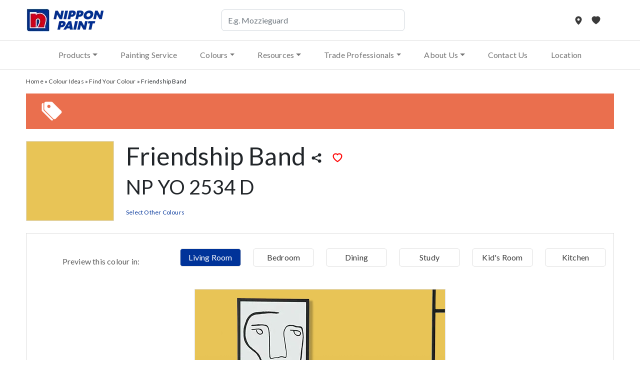

--- FILE ---
content_type: text/html; charset=UTF-8
request_url: https://nipponpaint.com.sg/colours/find-your-colour/np-yo-2534-d/friendship-band/
body_size: 14320
content:
<!DOCTYPE html>
<html lang="en">
<head>
  <meta charset="UTF-8">
  <meta http-equiv="Expires" content="Tue, 01 Jan 1995 12:12:12 GMT">
  <meta http-equiv="Pragma" content="no-cache">
  <meta name="viewport" content="width=device-width, initial-scale=1">
  <meta http-equiv="X-UA-Compatible" content="IE=9">
  <meta name="ahrefs-site-verification" content="b9200294709c0a86a362cdd94b31d371ff2581fda3375fbec1cc3eb06b7837c2">
  <link  rel="shortcut icon" href="https://nipponpaint.com.sg/wp-content/themes/npstore-theme/assets/images/favicon.ico">

  <link  href="https://fonts.googleapis.com/css?family=Open+Sans:400,600,700,800" rel="stylesheet">
  <link  rel="stylesheet" href="//code.jquery.com/ui/1.13.2/themes/base/jquery-ui.css">
  <link  rel="stylesheet" type="text/css" href="https://nipponpaint.com.sg/wp-content/themes/npstore-theme/css/owl.carousel.min.css">
  <link  rel="stylesheet" type="text/css" href="https://nipponpaint.com.sg/wp-content/themes/npstore-theme/css/owl.theme.default.min.css">
  <link  rel="stylesheet" href="https://nipponpaint.com.sg/wp-content/themes/npstore-theme/assets/css/bootstrap-icons.min.css">


  <link  rel="stylesheet" type="text/css" href="https://nipponpaint.com.sg/wp-content/themes/npstore-theme/css/flexslider.css">
  <link  rel="stylesheet" type="text/css" href="https://nipponpaint.com.sg/wp-content/themes/npstore-theme/css/icon.css">
  <link  rel="stylesheet" type="text/css" href="https://nipponpaint.com.sg/wp-content/themes/npstore-theme/css/main.css?dt=1769058302">
  <link  href="https://nipponpaint.com.sg/wp-content/themes/npstore-theme/assets/css/bootstrap.min.css" rel="stylesheet" integrity="sha384-0evHe/X+R7YkIZDRvuzKMRqM+OrBnVFBL6DOitfPri4tjfHxaWutUpFmBp4vmVor" crossorigin="anonymous">
  <link  rel="stylesheet" type="text/css" href="https://nipponpaint.com.sg/wp-content/themes/npstore-theme/assets/css/style.css">
  <link  rel="stylesheet" type="text/css" href="https://nipponpaint.com.sg/wp-content/themes/npstore-theme/css/products.css">
  

 

  <meta name='robots' content='index, follow, max-image-preview:large, max-snippet:-1, max-video-preview:-1' />
	<style>img:is([sizes="auto" i], [sizes^="auto," i]) { contain-intrinsic-size: 3000px 1500px }</style>
	
	<!-- This site is optimized with the Yoast SEO Premium plugin v23.8 (Yoast SEO v26.6) - https://yoast.com/wordpress/plugins/seo/ -->
	<title>Friendship Band - Find Your Colour - Nippon Paint Singapore</title>
	<meta name="description" content="Browse over 2,300 paint colour options with Nippon Paint and preview them in realistic room settings to find the ideal match for your home." />
	<link rel="canonical" href="https://nipponpaint.com.sg/colours/find-your-colour/np-yo-2534-d/friendship-band/" />
	<meta property="og:locale" content="en_US" />
	<meta property="og:type" content="article" />
	<meta property="og:title" content="Find Your Colour" />
	<meta property="og:description" content="Browse over 2,300 paint colour options with Nippon Paint and preview them in realistic room settings to find the ideal match for your home." />
	<meta property="og:url" content="https://nipponpaint.com.sg/colours/find-your-colour/" />
	<meta property="og:site_name" content="Nippon Paint Singapore" />
	<meta property="article:publisher" content="https://www.facebook.com/NipponPaintSingapore" />
	<meta property="article:modified_time" content="2025-12-10T06:27:31+00:00" />
	<meta name="twitter:card" content="summary_large_image" />
	<meta name="twitter:label1" content="Est. reading time" />
	<meta name="twitter:data1" content="1 minute" />
	<script sha256="7ee97357a48e27b5419bc31245cf7d06c243fe8f3e055dceb5d19bc561b03548" type="application/ld+json" class="yoast-schema-graph">{"@context":"https://schema.org","@graph":[{"@type":"WebPage","@id":"https://nipponpaint.com.sg/colours/find-your-colour/","url":"https://nipponpaint.com.sg/colours/find-your-colour/","name":"Find Your Colour - Nippon Paint Singapore","isPartOf":{"@id":"https://nipponpaint.com.sg/#website"},"datePublished":"2015-01-28T06:48:52+00:00","dateModified":"2025-12-10T06:27:31+00:00","description":"Browse over 2,300 paint colour options with Nippon Paint and preview them in realistic room settings to find the ideal match for your home.","breadcrumb":{"@id":"https://nipponpaint.com.sg/colours/find-your-colour/#breadcrumb"},"inLanguage":"en-US","potentialAction":[{"@type":"ReadAction","target":["https://nipponpaint.com.sg/colours/find-your-colour/"]}]},{"@type":"WebSite","@id":"https://nipponpaint.com.sg/#website","url":"https://nipponpaint.com.sg/","name":"Nippon Paint Singapore","description":"Buy Official Nippon Paint Products &amp; Tools Online","potentialAction":[{"@type":"SearchAction","target":{"@type":"EntryPoint","urlTemplate":"https://nipponpaint.com.sg/?s={search_term_string}"},"query-input":{"@type":"PropertyValueSpecification","valueRequired":true,"valueName":"search_term_string"}}],"inLanguage":"en-US"}]}</script>
	<!-- / Yoast SEO Premium plugin. -->


<link rel="alternate" type="application/rss+xml" title="Nippon Paint Singapore &raquo; Find Your Colour Comments Feed" href="https://nipponpaint.com.sg/colours/find-your-colour/feed/" />
<style sha256="7ee97357a48e27b5419bc31245cf7d06c243fe8f3e055dceb5d19bc561b03548" id='wp-emoji-styles-inline-css' type='text/css'>

	img.wp-smiley, img.emoji {
		display: inline !important;
		border: none !important;
		box-shadow: none !important;
		height: 1em !important;
		width: 1em !important;
		margin: 0 0.07em !important;
		vertical-align: -0.1em !important;
		background: none !important;
		padding: 0 !important;
	}
</style>
<link sha256="7ee97357a48e27b5419bc31245cf7d06c243fe8f3e055dceb5d19bc561b03548" rel='stylesheet' id='mo_wpns_shortcode_style-css' href='https://nipponpaint.com.sg/wp-content/plugins/miniorange-2-factor-authentication/includes/css/style_settings.css?ver=687f7d122c362cde1ef54b232656c102' type='text/css' media='all' />
<link sha256="7ee97357a48e27b5419bc31245cf7d06c243fe8f3e055dceb5d19bc561b03548" rel='stylesheet' id='woocommerce-layout-css' href='https://nipponpaint.com.sg/wp-content/plugins/woocommerce/assets/css/woocommerce-layout.css?ver=10.2.3' type='text/css' media='all' />
<link sha256="7ee97357a48e27b5419bc31245cf7d06c243fe8f3e055dceb5d19bc561b03548" rel='stylesheet' id='woocommerce-smallscreen-css' href='https://nipponpaint.com.sg/wp-content/plugins/woocommerce/assets/css/woocommerce-smallscreen.css?ver=10.2.3' type='text/css' media='only screen and (max-width: 768px)' />
<link sha256="7ee97357a48e27b5419bc31245cf7d06c243fe8f3e055dceb5d19bc561b03548" rel='stylesheet' id='woocommerce-general-css' href='https://nipponpaint.com.sg/wp-content/plugins/woocommerce/assets/css/woocommerce.css?ver=10.2.3' type='text/css' media='all' />
<style sha256="7ee97357a48e27b5419bc31245cf7d06c243fe8f3e055dceb5d19bc561b03548" id='woocommerce-inline-inline-css' type='text/css'>
.woocommerce form .form-row .required { visibility: visible; }
</style>
<link sha256="7ee97357a48e27b5419bc31245cf7d06c243fe8f3e055dceb5d19bc561b03548" rel='stylesheet' id='brands-styles-css' href='https://nipponpaint.com.sg/wp-content/plugins/woocommerce/assets/css/brands.css?ver=10.2.3' type='text/css' media='all' />
<link sha256="7ee97357a48e27b5419bc31245cf7d06c243fe8f3e055dceb5d19bc561b03548" rel='stylesheet' id='tablepress-default-css' href='https://nipponpaint.com.sg/wp-content/tablepress-combined.min.css?ver=25' type='text/css' media='all' />
<script sha256="7ee97357a48e27b5419bc31245cf7d06c243fe8f3e055dceb5d19bc561b03548" type="text/javascript" nitro-exclude src="https://nipponpaint.com.sg/wp-includes/js/jquery/jquery.min.js?ver=3.7.1" id="jquery-core-js"></script>
<script sha256="7ee97357a48e27b5419bc31245cf7d06c243fe8f3e055dceb5d19bc561b03548" type="text/javascript" src="https://nipponpaint.com.sg/wp-includes/js/jquery/jquery-migrate.min.js?ver=3.4.1" id="jquery-migrate-js"></script>
<script sha256="7ee97357a48e27b5419bc31245cf7d06c243fe8f3e055dceb5d19bc561b03548" type="text/javascript" src="https://nipponpaint.com.sg/wp-content/plugins/woocommerce/assets/js/jquery-blockui/jquery.blockUI.min.js?ver=2.7.0-wc.10.2.3" id="jquery-blockui-js" defer="defer" data-wp-strategy="defer"></script>
<script sha256="7ee97357a48e27b5419bc31245cf7d06c243fe8f3e055dceb5d19bc561b03548" type="text/javascript" src="https://nipponpaint.com.sg/wp-content/plugins/woocommerce/assets/js/js-cookie/js.cookie.min.js?ver=2.1.4-wc.10.2.3" id="js-cookie-js" defer="defer" data-wp-strategy="defer"></script>
<script sha256="7ee97357a48e27b5419bc31245cf7d06c243fe8f3e055dceb5d19bc561b03548" type="text/javascript" id="woocommerce-js-extra">
/* <![CDATA[ */
var woocommerce_params = {"ajax_url":"\/wp-admin\/admin-ajax.php","wc_ajax_url":"\/?wc-ajax=%%endpoint%%","i18n_password_show":"Show password","i18n_password_hide":"Hide password"};
/* ]]> */
</script>
<script sha256="7ee97357a48e27b5419bc31245cf7d06c243fe8f3e055dceb5d19bc561b03548" type="text/javascript" src="https://nipponpaint.com.sg/wp-content/plugins/woocommerce/assets/js/frontend/woocommerce.min.js?ver=10.2.3" id="woocommerce-js" defer="defer" data-wp-strategy="defer"></script>
<script sha256="7ee97357a48e27b5419bc31245cf7d06c243fe8f3e055dceb5d19bc561b03548" type="text/javascript" id="WCPAY_ASSETS-js-extra">
/* <![CDATA[ */
var wcpayAssets = {"url":"https:\/\/nipponpaint.com.sg\/wp-content\/plugins\/woocommerce-payments\/dist\/"};
/* ]]> */
</script>
<script sha256="7ee97357a48e27b5419bc31245cf7d06c243fe8f3e055dceb5d19bc561b03548" type="text/javascript" id="enhanced-ecommerce-google-analytics-js-extra">
/* <![CDATA[ */
var ConvAioGlobal = {"nonce":"0505550fd4"};
/* ]]> */
</script>
<script data-cfasync="false" data-no-optimize="1" data-pagespeed-no-defer sha256="7ee97357a48e27b5419bc31245cf7d06c243fe8f3e055dceb5d19bc561b03548" type="text/javascript" nitro-exclude src="https://nipponpaint.com.sg/wp-content/plugins/enhanced-e-commerce-pro-for-woocommerce-store/public/js/con-gtm-google-analytics.js?ver=7.5.7" id="enhanced-ecommerce-google-analytics-js"></script>
<script data-cfasync="false" data-no-optimize="1" data-pagespeed-no-defer sha256="7ee97357a48e27b5419bc31245cf7d06c243fe8f3e055dceb5d19bc561b03548" type="text/javascript" id="enhanced-ecommerce-google-analytics-js-after">
/* <![CDATA[ */
tvc_smd={"tvc_wcv":"10.2.3","tvc_wpv":"6.8.3","tvc_eev":"7.5.7","tvc_cnf":{"t_cg":"","t_ec":"1","t_ee":"on","t_df":"","t_gUser":"1","t_UAen":"on","t_thr":"6","t_IPA":"1","t_PrivacyPolicy":"1"},"tvc_sub_data":{"sub_id":"29305","cu_id":"3378","pl_id":"84","ga_tra_option":"GA4","ga_property_id":"","ga_measurement_id":"G-10XTVQS1BR","ga_ads_id":"4551452829","ga_gmc_id":"133198271","ga_gmc_id_p":"133198271","op_gtag_js":"1","op_en_e_t":"1","op_rm_t_t":"1","op_dy_rm_t_t":"1","op_li_ga_wi_ads":"1","gmc_is_product_sync":"1","gmc_is_site_verified":"1","gmc_is_domain_claim":"1","gmc_product_count":"1","fb_pixel_id":"1947238118891642","tracking_method":"gtm","user_gtm_id":"GTM-PS6SBL","is_pro":"1"}};
/* ]]> */
</script>
<link rel="https://api.w.org/" href="https://nipponpaint.com.sg/store/api/" /><link rel="alternate" title="JSON" type="application/json" href="https://nipponpaint.com.sg/store/api/wp/v2/pages/370" /><link rel="EditURI" type="application/rsd+xml" title="RSD" href="https://nipponpaint.com.sg/xmlrpc.php?rsd" />

<link rel='shortlink' href='https://nipponpaint.com.sg/?p=370' />
<link rel="alternate" title="oEmbed (JSON)" type="application/json+oembed" href="https://nipponpaint.com.sg/store/api/oembed/1.0/embed?url=https%3A%2F%2Fnipponpaint.com.sg%2Fcolours%2Ffind-your-colour%2F" />
<link rel="alternate" title="oEmbed (XML)" type="text/xml+oembed" href="https://nipponpaint.com.sg/store/api/oembed/1.0/embed?url=https%3A%2F%2Fnipponpaint.com.sg%2Fcolours%2Ffind-your-colour%2F&#038;format=xml" />
	<noscript><style sha256="7ee97357a48e27b5419bc31245cf7d06c243fe8f3e055dceb5d19bc561b03548">.woocommerce-product-gallery{ opacity: 1 !important; }</style></noscript>
	    <script sha256="7ee97357a48e27b5419bc31245cf7d06c243fe8f3e055dceb5d19bc561b03548" data-cfasync="false" data-no-optimize="1" data-pagespeed-no-defer>
      var tvc_lc = 'SGD';
    </script>
    <script sha256="7ee97357a48e27b5419bc31245cf7d06c243fe8f3e055dceb5d19bc561b03548" data-cfasync="false" data-no-optimize="1" data-pagespeed-no-defer>
      var tvc_lc = 'SGD';
    </script>
<script sha256="7ee97357a48e27b5419bc31245cf7d06c243fe8f3e055dceb5d19bc561b03548" data-cfasync="false" data-pagespeed-no-defer>
        window.dataLayer = window.dataLayer || [];
        dataLayer.push({"event":"begin_datalayer","cov_gads_conversions":{"ADD_TO_CART":"AW-756265342\/bVKkCIaAm-AZEP7izugC","BEGIN_CHECKOUT":"AW-756265342\/z760CPmym-AZEP7izugC"},"cov_ga4_measurment_id":"G-10XTVQS1BR","cov_remarketing_conversion_id":"AW-756265342","cov_remarketing":"1","cov_dynamic_remarketing":"1","fb_event_id":"65837a90eee3408981d89beecd1c365e","cov_fb_pixel_id":"1947238118891642","cov_fb_access_token":"[base64]","tiktok_event_id":"65837a90eee3408981d89beecd1c365e","cov_tiktok_sdkid":"C91SDUI8NA2MEC781LJ0","cov_tiktok_access_token":"51ca72822b6946df5a4459ba6701ed94957cb1db","cov_gads_conversion_id":"AW-756265342","cov_gads_conversion_label":"KEbQCMO4m-AZEP7izugC","cov_transport_url":"https:\/\/sst.nipponpaint.com.sg","conv_gads_currency":"SGD","conv_track_email":"1","conv_track_phone":"1","conv_track_address":"1","conv_track_page_scroll":"1","conv_track_file_download":"1","conv_track_author":"1","conv_track_signup":"1","conv_track_signin":"1"});
        </script>        <!-- Google Tag Manager Conversios-->
        <script sha256="7ee97357a48e27b5419bc31245cf7d06c243fe8f3e055dceb5d19bc561b03548">
            (function(w, d, s, l, i) {
                w[l] = w[l] || [];
                w[l].push({
                    'gtm.start': new Date().getTime(),
                    event: 'gtm.js'
                });
                var f = d.getElementsByTagName(s)[0],
                    j = d.createElement(s),
                    dl = l != 'dataLayer' ? '&l=' + l : '';
                j.async = true;
                j.src =
                    'https://sst.nipponpaint.com.sg/gtm.js?id=' + i + dl;
                f.parentNode.insertBefore(j, f);
            })(window, document, 'script', 'dataLayer', 'GTM-TV3FV9PL');
        </script>
        <!-- End Google Tag Manager Conversios -->

            <script sha256="7ee97357a48e27b5419bc31245cf7d06c243fe8f3e055dceb5d19bc561b03548">
            (window.gaDevIds = window.gaDevIds || []).push('5CDcaG');
        </script>
        <script sha256="7ee97357a48e27b5419bc31245cf7d06c243fe8f3e055dceb5d19bc561b03548" data-cfasync="false" data-no-optimize="1" data-pagespeed-no-defer>
      var tvc_lc = 'SGD';
    </script>
    <script sha256="7ee97357a48e27b5419bc31245cf7d06c243fe8f3e055dceb5d19bc561b03548" data-cfasync="false" data-no-optimize="1" data-pagespeed-no-defer>
      var tvc_lc = 'SGD';
    </script>

  <script sha256="7ee97357a48e27b5419bc31245cf7d06c243fe8f3e055dceb5d19bc561b03548"  type="text/javascript" src="https://nipponpaint.com.sg/wp-content/themes/npstore-theme/assets/js/jquery-3.6.0.min.js"></script>

  
</head>
<body class="wp-singular page-template-default page page-id-370 page-parent page-child parent-pageid-360 wp-theme-npstore-theme theme-npstore-theme woocommerce-no-js">

   <div class="top">
    
      <header class="d-none d-lg-block">
        <div class="container-fluid">
          <div class="row align-items-center">
            <div class="col-md-4">
              <div class="logo">
                <p>
                  <a href="https://nipponpaint.com.sg">
                    <img src="https://nipponpaint.com.sg/wp-content/themes/npstore-theme/imgs/nps-logo.png" class="img-fluid" alt="Logo" />
                  </a>
                </p>
              </div>
            </div>
            <div class="col-md-4">
              <div class="header-search">
                
  <form role="search" method="get" id="search_form" class="searchform" action="https://nipponpaint.com.sg/" >
    <div class="input-group">
      <input type="text" name="s" id="search_form_text" class="form-control input-field" placeholder="E.g. Mozzieguard" value="" />
    </div>
    <div class="search-form-btn d-lg-none">
      <input type="submit" value="Submit" name="submit" class="btn btn-primary w-100" placeholder="" />
    </div>
  </form>  
              </div>

            </div>
            <div class="col-md-4">
              <div class="accounts">
                <div class="text-end">
                  <a href="https://nipponpaint.com.sg/resources/store-locator" aria-label="Store Locator">
                    <i class="bi bi-geo-alt-fill"></i>
                  </a>
                                    </span>
                   <a href="#" class="save_heart" data-id="" aria-label="My Favourites" data-type=""data-user-favourite="1">
                      <i class="bi bi-heart-fill"></i>
                   </a>
                                  </div>
              </div>
            </div>
          </div>
        </div>
      </header>
      <nav class="navbar navbar-expand-lg">
        <div class="container-fluid">
          <!-- <a class="navbar-brand" href="#">Navbar</a> -->
          <button class="navbar-toggler" type="button" data-bs-toggle="collapse" data-bs-target="#navbarNav" aria-controls="navbarNav" aria-expanded="false" aria-label="Toggle navigation">
            <span class="navbar-toggler-icon"></span>
          </button>
          <div class="d-lg-none">
            <div class="logo-sm ">
              <p>
                <a href="https://nipponpaint.com.sg" aria-label="Mobile Logo" >
                  <img src="https://nipponpaint.com.sg/wp-content/themes/npstore-theme/imgs/nps-logo.png" class="img-fluid" alt="Mobile Logo" />
                </a>
              </p>
            </div>
            <div class="right-sm">
              <div class="accounts">
                <p class="text-end">
                  <a class="" data-bs-toggle="offcanvas" aria-label="search button" href="#offcanvas_nps_search" role="button" aria-controls="offcanvas_nps_search"><i class="bi bi-search"></i></a>
                  
                  
                  <div class="header-search-mobile">
                    
                    <div class="offcanvas offcanvas-start" tabindex="-1" id="offcanvas_nps_search" aria-labelledby="offcanvas_nps_label">
                      <div class="offcanvas-header">
                        <h5 class="offcanvas-title" id="offcanvas_nps_label">Search</h5>
                        <button type="button" class="btn-close" data-bs-dismiss="offcanvas" aria-label="Close"></button>
                      </div>
                      <div class="offcanvas-body">
                        
  <form role="search" method="get" id="search_form" class="searchform" action="https://nipponpaint.com.sg/" >
    <div class="input-group">
      <input type="text" name="s" id="search_form_text" class="form-control input-field" placeholder="E.g. Mozzieguard" value="" />
    </div>
    <div class="search-form-btn d-lg-none">
      <input type="submit" value="Submit" name="submit" class="btn btn-primary w-100" placeholder="" />
    </div>
  </form>  
                        <div class="popular-searches-content">
                          <h5>Popular Searches</h5>
                          <div class="ps-paintcans-contain">
                            <style sha256="7ee97357a48e27b5419bc31245cf7d06c243fe8f3e055dceb5d19bc561b03548" type="text/css" >
                              .ps-paintcans_1 {
                                background-image:url('https://nipponpaint.com.sg/wp-content/themes/npstore-theme/imgs/odourless-all-in-1.png') !important;
                              }
                              .ps-paintcans_2 {
                                background-image:url('https://nipponpaint.com.sg/wp-content/themes/npstore-theme/imgs/odourless-easywash.png')!important;
                              }
                              .ps-paintcans_3 {
                                background-image:url('https://nipponpaint.com.sg/wp-content/themes/npstore-theme/imgs/aqua-bodelac.png') !important;
                              }
                              .ps-paintcans_4 {
                                background-image:url('https://nipponpaint.com.sg/wp-content/themes/npstore-theme/imgs/mozzieguard.png') !important;
                              }
                            </style>
                            <div class="row">
                              <div class="ps-paintcans-col col-6">
                                <a href="https://nipponpaint.com.sg/products/odour-less-all-in-1/" aria-label="Odour-less All-in-1">
                                  <div class="generic-box">
                                    <div class="ps-paintcans-img ps-paintcans_1">
                                    </div>
                                    <div class="ps-paintcans-title-contain clearfix">
                                      <div class="ps-paintcans-title">
                                        <h6>Odour-less All-in-1</h6>
                                      </div>
                                      <div class="ps-paintcans-icon">
                                        <span class="icon-right-arrow"></span>
                                      </div>
                                    </div><!--ps-paintcans-title-contain-->
                                  </div><!--generic-box-->
                                </a>
                              </div><!--ps-paintcans-col-->
                              <div class="ps-paintcans-col col-6">
                                <a href="https://nipponpaint.com.sg/products/aqua-bodelac/" aria-label="Aqua Bodelac">
                                  <div class="generic-box">
                                    <div class="ps-paintcans-img ps-paintcans_3">
                                    </div>
                                    <div class="ps-paintcans-title-contain clearfix">
                                      <div class="ps-paintcans-title">
                                        <h6>Aqua Bodelac</h6>
                                      </div>
                                      <div class="ps-paintcans-icon">
                                        <span class="icon-right-arrow"></span>
                                      </div>
                                    </div><!--ps-paintcans-title-contain-->
                                  </div><!--generic-box-->
                                </a>
                              </div><!--ps-paintcans-col-->
                              <div class="ps-paintcans-col col-6">
                                <a href="https://nipponpaint.com.sg/products/mozzieguard/" aria-label="MozzieGuard">
                                  <div class="generic-box">
                                    <div class="ps-paintcans-img ps-paintcans_4">
                                    </div>
                                    <div class="ps-paintcans-title-contain clearfix">
                                      <div class="ps-paintcans-title">
                                        <h6>MozzieGuard</h6>
                                      </div>
                                      <div class="ps-paintcans-icon">
                                        <span class="icon-right-arrow"></span>
                                      </div>
                                    </div><!--ps-paintcans-title-contain-->
                                  </div><!--generic-box-->
                                </a>
                              </div><!--ps-paintcans-col-->
                            </div><!--row-->
                          </div><!--ps-paintcans-contain-->
                                                  </div><!--popular-searches-content-->
                      </div>
                    </div>
                  </div>
                </p>
              </div>
            </div>
          </div>

          <div class="mx-auto">
            <div class="collapse navbar-collapse" id="navbarNav">

            <ul id="menu-header-menu" class="navbar-nav"><li class='nav-item dropdown'><a href='' class='nav-link dropdown-toggle'id="navbarScrollingDropdown_288" role="button" data-bs-toggle="dropdown" aria-expanded="false" >Products</a>
<ul class="dropdown-menu">
<li class=' menu-item menu-item-type-custom menu-item-object-custom'><a href='https://nipponpaint.com.sg/products/' class='dropdown-item' >All Products</a></li>
<li class='sub-dropdown'><a href='#' class='dropdown-item sub-dropdown-link' >Paints <i class="pull-right bi bi-chevron-right"></i></a>
<ul class="sub">
<li class=''><a href='https://nipponpaint.com.sg/product-category/interior-paints/' class='dropdown-item' >Interior Paints</a></li>
<li class=''><a href='https://nipponpaint.com.sg/product-category/exterior-paints/' class='dropdown-item' >Exterior Paints</a></li>
<li class=''><a href='https://nipponpaint.com.sg/product-category/ceiling-paints/' class='dropdown-item' >Ceiling Paints</a></li>
<li class=''><a href='https://nipponpaint.com.sg/product-category/wood-paints/' class='dropdown-item' >Wood Paints</a></li>
<li class=''><a href='https://nipponpaint.com.sg/product-category/metal-paints/' class='dropdown-item' >Metal Paints</a></li>
<li class=''><a href='https://nipponpaint.com.sg/product-category/primers-sealers-undercoats/' class='dropdown-item' >Primers, Sealers &amp; Undercoats</a></li>
<li class=''><a href='https://nipponpaint.com.sg/product-category/surface-treatment/' class='dropdown-item' >Surface Treatment</a></li>
<li class=''><a href='https://nipponpaint.com.sg/product-category/spray-paints/' class='dropdown-item' >Spray Paints</a></li>
	</ul>
</li>
<li class='sub-dropdown'><a href='https://nipponpaint.com.sg/product-category/painting-tools/' class='dropdown-item sub-dropdown-link' >Painting Tools <i class="pull-right bi bi-chevron-right"></i></a>
<ul class="sub">
<li class=''><a href='https://nipponpaint.com.sg/product-category/painting-tools/' class='dropdown-item' >All Painting Tools</a></li>
<li class=''><a href='https://nipponpaint.com.sg/product-category/painters-tape/' class='dropdown-item' >Painter's Tape</a></li>
<li class=''><a href='https://nipponpaint.com.sg/product-category/paint-remover/' class='dropdown-item' >Paint Remover</a></li>
	</ul>
</li>
</ul>
</li>
<li class='nav-item'><a href='https://nipponpaint.com.sg/professional-painting-service/' class='nav-link' >Painting Service</a></li>
<li class='nav-item dropdown'><a href='' class='nav-link dropdown-toggle'id="navbarScrollingDropdown_287" role="button" data-bs-toggle="dropdown" aria-expanded="false" >Colours</a>
<ul class="dropdown-menu">
<li class=' menu-item menu-item-type-post_type menu-item-object-page current-menu-item page_item page-item-370 current_page_item'><a href='https://nipponpaint.com.sg/colours/find-your-colour/' class='dropdown-item' >Find Your Colour</a></li>
<li class=' menu-item menu-item-type-post_type menu-item-object-page'><a href='https://nipponpaint.com.sg/colours/colour-my-world/' class='dropdown-item' >Colour My World 2026</a></li>
<li class=' menu-item menu-item-type-post_type menu-item-object-page'><a href='https://nipponpaint.com.sg/colours/nippon-paint-mobile-app/' class='dropdown-item' >Nippon Paint Mobile App – Colour Visualizer</a></li>
<li class=' menu-item menu-item-type-post_type menu-item-object-page'><a href='https://nipponpaint.com.sg/colours/trend-beyond-colours/' class='dropdown-item' >Trend Beyond Colours</a></li>
<li class=' menu-item menu-item-type-post_type menu-item-object-page'><a href='https://nipponpaint.com.sg/colours/colours-of-fortune/' class='dropdown-item' >Colours of Fortune 2026</a></li>
<li class=' menu-item menu-item-type-post_type menu-item-object-page'><a href='https://nipponpaint.com.sg/ayda/' class='dropdown-item' >AYDA 2025/2026</a></li>
<li class=' menu-item menu-item-type-custom menu-item-object-custom'><a href='https://creativecolourawards.com/' class='dropdown-item' >Creative Colour Awards</a></li>
</ul>
</li>
<li class='nav-item dropdown'><a href='' class='nav-link dropdown-toggle'id="navbarScrollingDropdown_294" role="button" data-bs-toggle="dropdown" aria-expanded="false" >Resources</a>
<ul class="dropdown-menu">
<li class=' menu-item menu-item-type-custom menu-item-object-custom'><a href='https://support.nipponpaint.com.sg' class='dropdown-item' target="_blank">Support Centre</a></li>
<li class=' menu-item menu-item-type-post_type menu-item-object-page'><a href='https://nipponpaint.com.sg/resources/store-locator/' class='dropdown-item' >Store Locator</a></li>
<li class=' menu-item menu-item-type-post_type_archive menu-item-object-articles'><a href='https://nipponpaint.com.sg/resources/painting-articles/' class='dropdown-item' >Painting Articles</a></li>
<li class=' menu-item menu-item-type-post_type menu-item-object-page'><a href='https://nipponpaint.com.sg/resources/diy-painting-tips-videos/' class='dropdown-item' >DIY Room Painting Tips Videos</a></li>
<li class=' menu-item menu-item-type-post_type menu-item-object-page'><a href='https://nipponpaint.com.sg/resources/diy-guides-house-painting/paint-guide-interior/' class='dropdown-item' >DIY Painting Guides</a></li>
<li class=' menu-item menu-item-type-post_type menu-item-object-page'><a href='https://nipponpaint.com.sg/resources/disposal-storage-paint/' class='dropdown-item' >Disposal and Storage of Paint</a></li>
<li class=' menu-item menu-item-type-post_type menu-item-object-page'><a href='https://nipponpaint.com.sg/faqs/' class='dropdown-item' >Frequently Asked Questions (FAQs)</a></li>
<li class=' menu-item menu-item-type-post_type menu-item-object-page'><a href='https://nipponpaint.com.sg/paint-calculator/' class='dropdown-item' >Paint Calculator</a></li>
<li class=' menu-item menu-item-type-post_type menu-item-object-page'><a href='https://nipponpaint.com.sg/resources/videos/' class='dropdown-item' >Videos</a></li>
</ul>
</li>
<li class='nav-item dropdown'><a href='#' class='nav-link dropdown-toggle'id="navbarScrollingDropdown_38506" role="button" data-bs-toggle="dropdown" aria-expanded="false" >Trade Professionals</a>
<ul class="dropdown-menu">
<li class=' menu-item menu-item-type-custom menu-item-object-custom'><a href='https://www.nipponpaint.com.sg/trade/' class='dropdown-item' target="_blank">Trade</a></li>
<li class=' menu-item menu-item-type-custom menu-item-object-custom'><a href='http://pc.nipponpaint.com/' class='dropdown-item' target="_blank">Protective Coatings</a></li>
<li class=' menu-item menu-item-type-custom menu-item-object-custom'><a href='https://nipponpaint.com.sg/interior-textures/' class='dropdown-item' target="_blank">Interior Textures</a></li>
<li class=' menu-item menu-item-type-post_type menu-item-object-page'><a href='https://nipponpaint.com.sg/textured-coating/' class='dropdown-item' >Textured Coating</a></li>
<li class=' menu-item menu-item-type-post_type menu-item-object-page'><a href='https://nipponpaint.com.sg/automotive/' class='dropdown-item' target="_blank">Automotive</a></li>
</ul>
</li>
<li class='nav-item dropdown'><a href='#' class='nav-link dropdown-toggle'id="navbarScrollingDropdown_38507" role="button" data-bs-toggle="dropdown" aria-expanded="false" >About Us</a>
<ul class="dropdown-menu">
<li class=' menu-item menu-item-type-post_type menu-item-object-page'><a href='https://nipponpaint.com.sg/about-us/paint-manufacturers/' class='dropdown-item' >Nippon Paint Singapore</a></li>
<li class=' menu-item menu-item-type-post_type menu-item-object-page'><a href='https://nipponpaint.com.sg/about-us/our-history/' class='dropdown-item' >Our History</a></li>
<li class=' menu-item menu-item-type-post_type menu-item-object-page'><a href='https://nipponpaint.com.sg/about-us/branding-guidelines/' class='dropdown-item' >Branding Guidelines</a></li>
<li class=' menu-item menu-item-type-custom menu-item-object-custom'><a href='https://nipsea.group/sustainability/' class='dropdown-item' >Sustainability</a></li>
<li class=' menu-item menu-item-type-custom menu-item-object-custom'><a href='https://nipponpaint.group/csr/' class='dropdown-item' >Colouring Lives</a></li>
<li class=' menu-item menu-item-type-post_type menu-item-object-page'><a href='https://nipponpaint.com.sg/about-us/quality-environmental-health-and-safety-qehs-policy/' class='dropdown-item' >Quality, Environmental, Health and Safety (QEHS) Policy</a></li>
<li class=' menu-item menu-item-type-post_type menu-item-object-page'><a href='https://nipponpaint.com.sg/about-us/join-our-team/' class='dropdown-item' >Join Our Team</a></li>
</ul>
</li>
<li class='nav-item'><a href='https://nipponpaint.com.sg/information/contact-us/' class='nav-link' >Contact Us</a></li>
<li class='nav-item'><a href='https://nipponpaint.com.sg/resources/store-locator/' class='nav-link' >Location</a></li>
</ul>            </div>
          </div>
        </div>
      </nav>
    </div>
  <main class="inner-main"><div class="breadcrumbs"><div class="container-fluid"><nav aria-label="breadcrumb"><ol class="breadcrumb"><span><span><a href="https://nipponpaint.com.sg/">Home</a></span> » <span><a href="https://nipponpaint.com.sg/colours/trend-beyond-colours/">Colour Ideas</a></span> » <span><a href="https://nipponpaint.com.sg/colours/find-your-colour/">Find Your Colour</a></span> » <span class="breadcrumb_last" aria-current="page">Friendship Band</span></span></ol></nav></div></div>


<div class="product-promo">
  <div class="container-fluid">
    <div class="promo">
      <div class="row align-items-center">
        <div class="col-2 col-md-1">
          <p class="text-center">
            <i class="bi fas bi-tags-fill"></i>
          </p>
        </div>
        <div class="col-10 col-md-11">
          <p class="title">
            <strong></strong>
          </p>
          <p class="desc">
                      </p>
        </div>
      </div>
      
    </div>
  </div>
</div>
<div class="header-title hidden">
  <div class="container-fluid">
    <div class="head">
      <h2>Find Your Colour</h2>
    </div>
  </div>
</div>
<style sha256="7ee97357a48e27b5419bc31245cf7d06c243fe8f3e055dceb5d19bc561b03548" type="text/css" >
      .colours_inline_E8C456{
      background-color: #E8C456 !important;
    }
</style>
<div class="find-colour-ind">
  <div class="container-fluid">
    <div class="find-colour-head">
      <div class="row my-4">
        <div class="col-lg-2 col-sm-2 col-2">
          <div class="color-box colours_inline_E8C456">
          </div>
        </div>
        <div class="color-description ml-0 col-lg-6 col-sm-10 col-xs-6 col-10">
          <div class="row">
            <div class="col-md-12 col-sm-8">
              <h1 class="d-inline-block">Friendship Band</h1>
              <div class="title d-inline-block">
                <a data-placement="bottom" data-toggle="popover" data-container="body" data-placement="left" type="button" data-html="true"><i class="bi bi-share-fill"></i></a> 
                <a href="#" class="save_heart" data-id="17995" data-type="colour">
                                      <i class="bi bi-heart"></i>
                                  </a>
              </div>
            </div>
          </div>
          <div class="row">
            <div class="col-lg-12 col-12">
              <h2>
                NP YO 2534 D              </h2>
            </div>
          </div>
          <p>
            <a href="https://nipponpaint.com.sg/colours/find-your-colour/">Select Other Colours</a>
          </p>
        </div>
        <div class="clearfix"></div>
      </div>
    <div class="find-colour-collapse">
      <div class="row align-items-center colour-prev-selection-row">
        <div class="col-md-3">
          <p class="prev-label">
            Preview this colour in:
          </p>
        </div>
        <div class="col-md-9">
          <div class="row colour-prev-selection">
            <div class="col-6 col-lg-2">
              <a href="" class="active" data-id="https://nipponpaint.com.sg/wp-content/themes/npstore-theme/assets/images/room-sets/1.png">Living Room</a>
            </div>
            <div class="col-6 col-lg-2">
              <a href="" data-id="https://nipponpaint.com.sg/wp-content/themes/npstore-theme/assets/images/room-sets/2.png">Bedroom</a>
            </div>
            <div class="col-6 col-lg-2">
              <a href="" data-id="https://nipponpaint.com.sg/wp-content/themes/npstore-theme/assets/images/room-sets/3.png">Dining</a>
            </div>
            <div class="col-6 col-lg-2">
              <a href="" data-id="https://nipponpaint.com.sg/wp-content/themes/npstore-theme/assets/images/room-sets/4.png">Study</a>
            </div>
            <div class="col-6 col-lg-2">
              <a href="" data-id="https://nipponpaint.com.sg/wp-content/themes/npstore-theme/assets/images/room-sets/5.png">Kid's Room</a>
            </div>
            <div class="col-6 col-lg-2">
              <a href="" data-id="https://nipponpaint.com.sg/wp-content/themes/npstore-theme/assets/images/room-sets/6.png">Kitchen</a>
            </div>
          </div>
        </div>
      </div>
      <div class="prev-colours">
        <div class="item">
          <div class="item-image">
            <p align="center">
              <img src="https://nipponpaint.com.sg/wp-content/themes/npstore-theme/assets/images/room-sets/1.png" class="img-fluid colours_inline_E8C456"/>
            </p>
          </div>
        </div>
      </div>
    </div>
  </div>
</div>

<div class="bottom-content">
  <div class="container-fluid">
    <div class=bordered-content>
      <p>We&#8217;ve made every effort to make the colours on screen as close as possible to the ones you&#8217;ll use. Unfortunately, we cannot guarantee an exact colour match. Photographs and paint swatch colours will vary depending on your screen settings and resolution. The site is designed to help you get a better idea of your colour scheme ideas. If you would like to find out more about a colour, we recommend that you refer to a Nippon Paint colour brochure at <a href="https://nipponpaint.com.sg/resources/store-locator/" target="_blank" rel="noopener">authorised retail shops</a>.</p>
    </div>
  </div>
</div>

<div class="product-cat">
  <div class="container-fluid">
    <div class="product-cat-box product-availability-colours">
      <h4>Products available in this colour</h4>
      <div class="search-box">
        <form id="afyc_form" name="afyc_form" method="post">
          <div class="input-group">
            <span class="input-group-text d-none d-md-block">Filter by:</span>
            <select id="paint_type_submit" name="paint-type" class="form-select" aria-label="Default select example">
              <option value="">All</option>
                            <option class="category_id_1068" value="interior-paints">Interior Paints</option>
                            <option class="category_id_1069" value="exterior-paints">Exterior Paints</option>
                            <option class="category_id_1075" value="wood-paints">Wood Paints</option>
                            <option class="category_id_1077" value="metal-paints">Metal Paints</option>
                          </select>
            <input type="hidden" name="color_id" value="np yo 2534 d" />
            <input type="hidden" name="color_products" value="252,81,50,110,112,140,143,52,51,82,142,21096,43273,44094,51,44155,44176,44623" />
          </div>
        </form>
      </div> 
      <div id="paint_type_content">
      </div>
    </div>
  </div>
</div>

</main><footer>
   <div class="footer-content">
     <div class="container-fluid">
       <div class="row">
         <div class="col-md-5">
           <div class="footer-left-content">
             <p>
               <img src="https://nipponpaint.com.sg/wp-content/themes/npstore-theme/assets/images/nps-footer-logo__2025-04-23.png" class="img-fluid" alt="NPS Footer Logo" />
             </p>
             <p>
               <strong>About Nippon Paint Singapore</strong>
             </p>
             <p>
               At Nippon Paint, we believe everyone can become an expert in paints. By furnishing our customers with the finest paint products you can paint the world in the way you desire.
             </p>
             <p>
               Our wide range of Interior Paints & Exterior Paints boasts of breakthrough technology as well as being environmentally-friendly. With our Professional Painting Service, you are assured of our finest paint products and exclusive warranty. Browse through our extensive DIY paint tips for painting techniques and experiment with paint colour schemes and via our paint colour palettes and paint photo palettes before even picking up a brush!
             </p>
           </div>
           <div class="download-app">
             <p>
               <strong>Download our app</strong>
             </p>
             <p>
               <a href="https://nipponpaint.com.sg/colours/nippon-paint-mobile-app/"><img src="https://nipponpaint.com.sg/wp-content/themes/npstore-theme/assets/images/badge-app-store.png" class="img-fluid" alt="Download on IOS" /></a>
               <a href="https://nipponpaint.com.sg/colours/nippon-paint-mobile-app/"><img src="https://nipponpaint.com.sg/wp-content/themes/npstore-theme/assets/images/badge-google-play.png" class="img-fluid" alt="Download on Google Play" /></a>
             </p>
           </div>
           <div class="stay-connected">
             <p>
               <strong>Stay Connected</strong>
             </p>
             <p>
               <a href="https://www.facebook.com/NipponPaintSingapore" target="_blank">
                 <i class="bi bi-facebook bi-unset-ws"></i>
               </a>
               <a href="https://www.youtube.com/user/NipponPaintSingapore" target="_blank">
                 <i class="bi bi-youtube bi-unset-ws"></i>
               </a>
               <a href="https://www.instagram.com/nipponpaintsg/" target="_blank">
                 <i class="bi bi-instagram bi-unset-ws"></i>
               </a>
               <a href="https://www.tiktok.com/@nipponpaintsg" target="_blank">
                 <i class="bi bi-tiktok bi-unset-ws"></i>
               </a>
             </p>
           </div>
                      <div class="recognition_marks">
                            <img src="https://nipponpaint.com.sg/wp-content/uploads/RecognitionMark-75px.png" alt="RecognitionMark-75px">
                         </div>
                  </div>
         <div class="col-md-7">
           <div class="row marginbottom30">
             <div class="col-md-4">
               <div class="footer-collapse first">
                 <p data-bs-toggle="collapse" href="#collapseColours" role="button" aria-expanded="false" aria-controls="collapseColours">
                   Colours <i class="bi bi-chevron-compact-down pull-right d-md-none"></i>
                 </p>
                 <ul class="collapse" id="collapseColours">
                   <li><a href="https://nipponpaint.com.sg/colours/find-your-colour/">Find Your Colour</a></li>
                   <li><a href="https://nipponpaint.com.sg/colours/colour-my-world/">Colour My World 2026</a></li>
                   <li><a href="https://nipponpaint.com.sg/colours/nippon-paint-mobile-app/">Nippon Paint Mobile App - Colour Visualizer</a></li>
                   <li><a href="https://nipponpaint.com.sg/colours/trend-beyond-colours/">Trend Beyond Colours</a></li>
                   <li><a href="https://nipponpaint.com.sg/colours/colours-of-fortune/">Colours of Fortune 2026</a></li>
                   <!-- <li><a href="/colours/colour-discover/?palette=all&color=all&tag=all">Colour Ideas</a></li> -->
                   <li><a href="https://www.nipponpaint.com.sg/ayda/">Asia Young Designer Award</a></li>
                   <li><a href="https://creativecolourawards.com/">Creative Colour Awards</a></li>
                 </ul>
               </div>
             </div>
             <div class="col-md-4">
               <div class="footer-collapse">
                 <p data-bs-toggle="collapse" href="#collapseProducts" role="button" aria-expanded="false" aria-controls="collapseProducts">
                   Products <i class="bi bi-chevron-compact-down pull-right d-md-none"></i>
                 </p>
                 <ul class="collapse" id="collapseProducts">
                   <li><a href="https://nipponpaint.com.sg/product-category/interior-paints/">Interior Paints</a></li>
                   <li><a href="https://nipponpaint.com.sg/product-category/exterior-paints/">Exterior Paints</a></li>
                   <li><a href="https://nipponpaint.com.sg/product-category/ceiling-paints/">Ceiling Paints</a></li>
                   <li><a href="https://nipponpaint.com.sg/product-category/wood-paints/">Wood Paints</a></li>
                   <li><a href="https://nipponpaint.com.sg/product-category/metal-paints/">Metal Paints</a></li>
                   <li><a href="https://nipponpaint.com.sg/product-category/primers-sealers-undercoats/">Primers, Sealers & Undercoats</a></li>
                   <li><a href="https://nipponpaint.com.sg/product-category/surface-treatment/">Surface Treatment</a></li>
                   <li><a href="https://nipponpaint.com.sg/product-category/spray-paints/">Spray Paints</a></li>
                   <li><a href="https://nipponpaint.com.sg/product-category/painting-tools/">Painting Tools</a></li>
                 </ul>
               </div>
             </div>
             <div class="col-md-4">
               <div class="footer-collapse">
                 <p data-bs-toggle="collapse" href="#collapseResources" role="button" aria-expanded="false" aria-controls="collapseResources">
                   Resources <i class="bi bi-chevron-compact-down pull-right d-md-none"></i>
                 </p>
                 <ul class="collapse" id="collapseResources">
                   <li><a href="https://nipponpaint.com.sg/resources/store-locator/">Store Locator</a></li>
                   <li><a href="https://nipponpaint.com.sg/resources/painting-articles/">Painting Articles</a></li>
                   <li><a href="https://nipponpaint.com.sg/resources/diy-painting-tips-videos/">DIY Room Painting Tips Videos</a></li>
                   <li><a href="https://nipponpaint.com.sg/resources/diy-guides-house-painting/paint-guide-interior/">DIY Painting Guides</a></li>
                   <li><a href="https://nipponpaint.com.sg/resources/disposal-storage-paint/">Disposal and Storage of Paint</a></li>
                   <li><a href="https://nipponpaint.com.sg/resources/faq/">Frequently Asked Questions (FAQs)</a></li>
                   <li><a href="https://nipponpaint.com.sg/resources/paint-calculator/">Paint Calculator</a></li>
                   <li><a href="https://nipponpaint.com.sg/resources/videos/">Videos</a></li>
                 </ul>
               </div>
             </div>
           </div>
           <div class="row">
             <div class="col-md-4">
               <div class="footer-collapse">
                 <p data-bs-toggle="collapse" href="#collapsePaintingServices" role="button" aria-expanded="false" aria-controls="collapsePaintingServices">
                   Painting Services <i class="bi bi-chevron-compact-down pull-right d-md-none"></i>
                 </p>
                 <ul class="collapse" id="collapsePaintingServices">
                   <li><a href="https://nipponpaint.com.sg/professional-painting-service/">Professional Painting Service</a></li>

                 </ul>
               </div>
             </div>
             <div class="col-md-4">
               <div class="footer-collapse">
                 <p data-bs-toggle="collapse" href="#collapseAboutUs" role="button" aria-expanded="false" aria-controls="collapseAboutUs">
                   About Us <i class="bi bi-chevron-compact-down pull-right d-md-none"></i>
                 </p>
                 <ul class="collapse" id="collapseAboutUs">
                   <li><a href="https://nipponpaint.com.sg/about-us/paint-manufacturers/">Nippon Paint Singapore</a></li>
                   <li><a href="https://nipponpaint.com.sg/about-us/branding-guidelines/">Branding Guidelines</a></li>
                   <li><a href="https://nipsea.group/sustainability/">Sustainability</a></li>
                   <li><a href="https://nipponpaint.group/csr/">Colouring Lives</a></li>
                   <li><a href="https://nipponpaint.com.sg/about-us/our-history/">Our History</a></li>
                                      <li><a href="https://nipponpaint.com.sg/about-us/quality-environmental-health-and-safety-qehs-policy/">QEHS Policy</a></li>
                   <li><a href="https://nipponpaint.com.sg/about-us/join-our-team/">Join Our Team</a></li>
                 </ul>
               </div>
             </div>
             <div class="col-md-4">
               <div class="footer-collapse last">
                 <p data-bs-toggle="collapse" href="#collapseInformation" role="button" aria-expanded="false" aria-controls="collapseInformation">
                   Information <i class="bi bi-chevron-compact-down pull-right d-md-none"></i>
                 </p>
                 <ul class="collapse" id="collapseInformation">
                   <li><a href="https://nipponpaint.com.sg/information/contact-us/">Contact Us</a></li>
                   <li><a href="https://nipponpaint.com.sg/information/overseas-distributors/">Overseas Distributors</a></li>
                   <li><a href="https://nipponpaint.com.sg/information/sponsorship-enquiry/">Sponsorship Enquiry</a></li>
                   <li><a href="https://nipponpaint.com.sg/information/sponsorship-policy/">Sponsorship Policy</a></li>
                   <li><a href="https://nipponpaint.com.sg/information/colour-accuracy-statement/">Paint Colour Accuracy Statement</a></li>
                   <li><a href="https://nipponpaint.com.sg/information/privacy-statement/">Privacy Statement</a></li>
                   <li><a href="https://nipponpaint.com.sg/information/terms-of-use/">Terms of Use</a></li>
                 </ul>
               </div>
             </div>
           </div>
         </div>
       </div>
     </div>
   </div>
   <div class="container-fluid">
     <div class="footer-bottom">
       <div class="row align-items-center">
         <div class="col-md-6">
           <p>
             Copyright © 2026 Nippon Paint Singapore
           </p>
         </div>
         <div class="col-md-6">
           <ul>
             <li><a href="https://nipponpaint.com.sg/information/colour-accuracy-statement/">Colour Accuracy Statement</a></li>
             <li><a href="https://nipponpaint.com.sg/information/privacy-statement/">Privacy</a></li>
             <li><a href="https://nipponpaint.com.sg/information/terms-of-use/">Terms Of Service</a></li>
           </ul>
         </div>
       </div>
     </div>
   </div>
 </footer>
  <!-- Modal -->
 <div class="modal fade" id="userLoginNoticeModal" data-bs-backdrop="static" data-bs-keyboard="false" tabindex="-1" aria-labelledby="staticBackdropLabel" aria-hidden="true">
   <div class="modal_bg"></div>
   <div class="modal-dialog modal-dialog-centered">
     <div class="modal-content">
       <div class="modal-header">
         <h5 class="modal-title" id="staticBackdropLabel">User Login</h5>
         <button type="button" class="btn-close" data-bs-dismiss="modal" aria-label="Close"></button>
       </div>
       <div class="modal-body">
         <p>
           Please <a href="https://nipponpaint.com.sg/my-account">log in</a> to your account<span id="modal_sh_favourite">.</span>
         </p>
         <p>
           If you do not have an account, please <a href="https://nipponpaint.com.sg/my-account">sign up for one</a>.
         </p>
       </div>
       <div class="modal-footer">
         <button type="button" class="btn btn-secondary" data-bs-dismiss="modal">Close</button>
       </div>
     </div>
   </div>
 </div>
             <script sha256="7ee97357a48e27b5419bc31245cf7d06c243fe8f3e055dceb5d19bc561b03548" data-cfasync="false" data-no-optimize="1" data-pagespeed-no-defer>
                document.addEventListener("DOMContentLoaded", function() {
                    tvc_js = new TVC_GTM_Enhanced({"affiliation":"Nippon Paint Singapore","is_admin":"","tracking_option":"GA4","property_id":"","measurement_id":"G-10XTVQS1BR","google_ads_id":"4551452829","fb_pixel_id":"1947238118891642","fb_conversion_api_token":"[base64]","fb_event_id":"f182361754254a6981236dafcf797647","tvc_ajax_url":"https:\/\/nipponpaint.com.sg\/wp-admin\/admin-ajax.php","is_global_fs_enabled":null,"is_sst_trans":"https:\/\/sst.nipponpaint.com.sg"});

                    

                    
                    
                                    });
            </script>
<script sha256="7ee97357a48e27b5419bc31245cf7d06c243fe8f3e055dceb5d19bc561b03548" type="speculationrules">
{"prefetch":[{"source":"document","where":{"and":[{"href_matches":"\/*"},{"not":{"href_matches":["\/wp-*.php","\/wp-admin\/*","\/wp-content\/uploads\/*","\/wp-content\/*","\/wp-content\/plugins\/*","\/wp-content\/themes\/npstore-theme\/*","\/*\\?(.+)"]}},{"not":{"selector_matches":"a[rel~=\"nofollow\"]"}},{"not":{"selector_matches":".no-prefetch, .no-prefetch a"}}]},"eagerness":"conservative"}]}
</script>
			<input type="hidden" name="miniorange_login_nonce" value="57bb76caaa" />
			<script sha256="7ee97357a48e27b5419bc31245cf7d06c243fe8f3e055dceb5d19bc561b03548" type="application/ld+json">{"@context":"https:\/\/schema.org\/","@type":"BreadcrumbList","itemListElement":[{"@type":"ListItem","position":1,"item":{"name":"Home","@id":"https:\/\/nipponpaint.com.sg"}},{"@type":"ListItem","position":2,"item":{"name":"Colour Ideas","@id":"https:\/\/nipponpaint.com.sg\/colours\/trend-beyond-colours\/"}},{"@type":"ListItem","position":3,"item":{"name":"Find Your Colour","@id":"https:\/\/nipponpaint.com.sg\/colours\/find-your-colour\/"}}]}</script>            <script sha256="7ee97357a48e27b5419bc31245cf7d06c243fe8f3e055dceb5d19bc561b03548" type="text/javascript">
			            		var wcff_date_picker_meta = [];
            		var wcff_color_picker_meta = [];
            		var wcff_fields_rules_meta = [];
            		var wcff_pricing_rules_meta = [];
            	</script>
        	        <script sha256="7ee97357a48e27b5419bc31245cf7d06c243fe8f3e055dceb5d19bc561b03548" data-cfasync="false" data-no-optimize="1" data-pagespeed-no-defer>
            document.addEventListener('DOMContentLoaded', function() {
                var downloadLinks = document.querySelectorAll('a[href]');

                downloadLinks.forEach(function(link) {
                    link.addEventListener('click', function(event) {
                        var fileUrl = link.href;
                        var fileName = fileUrl.substring(fileUrl.lastIndexOf('/') + 1);
                        var linkText = link.innerText || link.textContent;
                        var linkUrl = link.href;

                        var fileExtensionPattern = /\.(pdf|xlsx?|docx?|txt|rtf|csv|exe|key|pptx?|ppt|7z|pkg|rar|gz|zip|avi|mov|mp4|mpe?g|wmv|midi?|mp3|wav|wma)$/i;

                        if (fileExtensionPattern.test(fileUrl)) {
                            window.dataLayer = window.dataLayer || [];
                            window.dataLayer.push({
                                event: 'file_download',
                                file_name: fileName,
                                link_text: linkText,
                                link_url: linkUrl
                            });
                        }
                    });
                });
            });
        </script>
        	<script sha256="7ee97357a48e27b5419bc31245cf7d06c243fe8f3e055dceb5d19bc561b03548" type='text/javascript'>
		(function () {
			var c = document.body.className;
			c = c.replace(/woocommerce-no-js/, 'woocommerce-js');
			document.body.className = c;
		})();
	</script>
	<link sha256="7ee97357a48e27b5419bc31245cf7d06c243fe8f3e055dceb5d19bc561b03548" rel='stylesheet' id='wc-stripe-blocks-checkout-style-css' href='https://nipponpaint.com.sg/wp-content/plugins/woocommerce-gateway-stripe/build/upe-blocks.css?ver=1e1661bb3db973deba05' type='text/css' media='all' />
<link sha256="7ee97357a48e27b5419bc31245cf7d06c243fe8f3e055dceb5d19bc561b03548" rel='stylesheet' id='wc-blocks-style-css' href='https://nipponpaint.com.sg/wp-content/plugins/woocommerce/assets/client/blocks/wc-blocks.css?ver=wc-10.2.3' type='text/css' media='all' />
<script sha256="7ee97357a48e27b5419bc31245cf7d06c243fe8f3e055dceb5d19bc561b03548" type="text/javascript" src="https://cdn.jsdelivr.net/npm/@fingerprintjs/fingerprintjs@3/dist/fp.min.js" id="fingerprintjs-js"></script>
<script sha256="7ee97357a48e27b5419bc31245cf7d06c243fe8f3e055dceb5d19bc561b03548" type="text/javascript" id="retailer-store-script-js-extra">
/* <![CDATA[ */
var retailerPluginData = {"ajaxUrl":"https:\/\/nipponpaint.com.sg\/wp-admin\/admin-ajax.php","nonce":"8b5db17ea3","postId":"370"};
/* ]]> */
</script>
<script sha256="7ee97357a48e27b5419bc31245cf7d06c243fe8f3e055dceb5d19bc561b03548" type="text/javascript" src="https://nipponpaint.com.sg/wp-content/plugins/retail-store/js/script.js?ver=1769058302" id="retailer-store-script-js"></script>
<script sha256="7ee97357a48e27b5419bc31245cf7d06c243fe8f3e055dceb5d19bc561b03548" type="text/javascript" id="rocket-browser-checker-js-after">
/* <![CDATA[ */
"use strict";var _createClass=function(){function defineProperties(target,props){for(var i=0;i<props.length;i++){var descriptor=props[i];descriptor.enumerable=descriptor.enumerable||!1,descriptor.configurable=!0,"value"in descriptor&&(descriptor.writable=!0),Object.defineProperty(target,descriptor.key,descriptor)}}return function(Constructor,protoProps,staticProps){return protoProps&&defineProperties(Constructor.prototype,protoProps),staticProps&&defineProperties(Constructor,staticProps),Constructor}}();function _classCallCheck(instance,Constructor){if(!(instance instanceof Constructor))throw new TypeError("Cannot call a class as a function")}var RocketBrowserCompatibilityChecker=function(){function RocketBrowserCompatibilityChecker(options){_classCallCheck(this,RocketBrowserCompatibilityChecker),this.passiveSupported=!1,this._checkPassiveOption(this),this.options=!!this.passiveSupported&&options}return _createClass(RocketBrowserCompatibilityChecker,[{key:"_checkPassiveOption",value:function(self){try{var options={get passive(){return!(self.passiveSupported=!0)}};window.addEventListener("test",null,options),window.removeEventListener("test",null,options)}catch(err){self.passiveSupported=!1}}},{key:"initRequestIdleCallback",value:function(){!1 in window&&(window.requestIdleCallback=function(cb){var start=Date.now();return setTimeout(function(){cb({didTimeout:!1,timeRemaining:function(){return Math.max(0,50-(Date.now()-start))}})},1)}),!1 in window&&(window.cancelIdleCallback=function(id){return clearTimeout(id)})}},{key:"isDataSaverModeOn",value:function(){return"connection"in navigator&&!0===navigator.connection.saveData}},{key:"supportsLinkPrefetch",value:function(){var elem=document.createElement("link");return elem.relList&&elem.relList.supports&&elem.relList.supports("prefetch")&&window.IntersectionObserver&&"isIntersecting"in IntersectionObserverEntry.prototype}},{key:"isSlowConnection",value:function(){return"connection"in navigator&&"effectiveType"in navigator.connection&&("2g"===navigator.connection.effectiveType||"slow-2g"===navigator.connection.effectiveType)}}]),RocketBrowserCompatibilityChecker}();
/* ]]> */
</script>
<script sha256="7ee97357a48e27b5419bc31245cf7d06c243fe8f3e055dceb5d19bc561b03548" type="text/javascript" id="rocket-preload-links-js-extra">
/* <![CDATA[ */
var RocketPreloadLinksConfig = {"excludeUris":"\/product\/woodguard\/|\/(?:.+\/)?feed(?:\/(?:.+\/?)?)?$|\/(?:.+\/)?embed\/|\/my-account\/??(.*)|\/(index.php\/)?(.*)store\/api(\/.*|$)|http:\/\/wc-ajax=get_refreshed_fragments|\/refer\/|\/go\/|\/recommend\/|\/recommends\/","usesTrailingSlash":"1","imageExt":"jpg|jpeg|gif|png|tiff|bmp|webp|avif|pdf|doc|docx|xls|xlsx|php","fileExt":"jpg|jpeg|gif|png|tiff|bmp|webp|avif|pdf|doc|docx|xls|xlsx|php|html|htm","siteUrl":"https:\/\/nipponpaint.com.sg","onHoverDelay":"100","rateThrottle":"3"};
/* ]]> */
</script>
<script sha256="7ee97357a48e27b5419bc31245cf7d06c243fe8f3e055dceb5d19bc561b03548" type="text/javascript" id="rocket-preload-links-js-after">
/* <![CDATA[ */
(function() {
"use strict";var r="function"==typeof Symbol&&"symbol"==typeof Symbol.iterator?function(e){return typeof e}:function(e){return e&&"function"==typeof Symbol&&e.constructor===Symbol&&e!==Symbol.prototype?"symbol":typeof e},e=function(){function i(e,t){for(var n=0;n<t.length;n++){var i=t[n];i.enumerable=i.enumerable||!1,i.configurable=!0,"value"in i&&(i.writable=!0),Object.defineProperty(e,i.key,i)}}return function(e,t,n){return t&&i(e.prototype,t),n&&i(e,n),e}}();function i(e,t){if(!(e instanceof t))throw new TypeError("Cannot call a class as a function")}var t=function(){function n(e,t){i(this,n),this.browser=e,this.config=t,this.options=this.browser.options,this.prefetched=new Set,this.eventTime=null,this.threshold=1111,this.numOnHover=0}return e(n,[{key:"init",value:function(){!this.browser.supportsLinkPrefetch()||this.browser.isDataSaverModeOn()||this.browser.isSlowConnection()||(this.regex={excludeUris:RegExp(this.config.excludeUris,"i"),images:RegExp(".("+this.config.imageExt+")$","i"),fileExt:RegExp(".("+this.config.fileExt+")$","i")},this._initListeners(this))}},{key:"_initListeners",value:function(e){-1<this.config.onHoverDelay&&document.addEventListener("mouseover",e.listener.bind(e),e.listenerOptions),document.addEventListener("mousedown",e.listener.bind(e),e.listenerOptions),document.addEventListener("touchstart",e.listener.bind(e),e.listenerOptions)}},{key:"listener",value:function(e){var t=e.target.closest("a"),n=this._prepareUrl(t);if(null!==n)switch(e.type){case"mousedown":case"touchstart":this._addPrefetchLink(n);break;case"mouseover":this._earlyPrefetch(t,n,"mouseout")}}},{key:"_earlyPrefetch",value:function(t,e,n){var i=this,r=setTimeout(function(){if(r=null,0===i.numOnHover)setTimeout(function(){return i.numOnHover=0},1e3);else if(i.numOnHover>i.config.rateThrottle)return;i.numOnHover++,i._addPrefetchLink(e)},this.config.onHoverDelay);t.addEventListener(n,function e(){t.removeEventListener(n,e,{passive:!0}),null!==r&&(clearTimeout(r),r=null)},{passive:!0})}},{key:"_addPrefetchLink",value:function(i){return this.prefetched.add(i.href),new Promise(function(e,t){var n=document.createElement("link");n.rel="prefetch",n.href=i.href,n.onload=e,n.onerror=t,document.head.appendChild(n)}).catch(function(){})}},{key:"_prepareUrl",value:function(e){if(null===e||"object"!==(void 0===e?"undefined":r(e))||!1 in e||-1===["http:","https:"].indexOf(e.protocol))return null;var t=e.href.substring(0,this.config.siteUrl.length),n=this._getPathname(e.href,t),i={original:e.href,protocol:e.protocol,origin:t,pathname:n,href:t+n};return this._isLinkOk(i)?i:null}},{key:"_getPathname",value:function(e,t){var n=t?e.substring(this.config.siteUrl.length):e;return n.startsWith("/")||(n="/"+n),this._shouldAddTrailingSlash(n)?n+"/":n}},{key:"_shouldAddTrailingSlash",value:function(e){return this.config.usesTrailingSlash&&!e.endsWith("/")&&!this.regex.fileExt.test(e)}},{key:"_isLinkOk",value:function(e){return null!==e&&"object"===(void 0===e?"undefined":r(e))&&(!this.prefetched.has(e.href)&&e.origin===this.config.siteUrl&&-1===e.href.indexOf("?")&&-1===e.href.indexOf("#")&&!this.regex.excludeUris.test(e.href)&&!this.regex.images.test(e.href))}}],[{key:"run",value:function(){"undefined"!=typeof RocketPreloadLinksConfig&&new n(new RocketBrowserCompatibilityChecker({capture:!0,passive:!0}),RocketPreloadLinksConfig).init()}}]),n}();t.run();
}());
/* ]]> */
</script>
<script sha256="7ee97357a48e27b5419bc31245cf7d06c243fe8f3e055dceb5d19bc561b03548" type="text/javascript" src="https://nipponpaint.com.sg/wp-content/plugins/page-links-to/dist/new-tab.js?ver=3.3.7" id="page-links-to-js"></script>
<script sha256="7ee97357a48e27b5419bc31245cf7d06c243fe8f3e055dceb5d19bc561b03548" type="text/javascript" src="https://nipponpaint.com.sg/wp-content/plugins/woocommerce/assets/js/sourcebuster/sourcebuster.min.js?ver=10.2.3" id="sourcebuster-js-js"></script>
<script sha256="7ee97357a48e27b5419bc31245cf7d06c243fe8f3e055dceb5d19bc561b03548" type="text/javascript" id="wc-order-attribution-js-extra">
/* <![CDATA[ */
var wc_order_attribution = {"params":{"lifetime":1.0000000000000000818030539140313095458623138256371021270751953125e-5,"session":30,"base64":false,"ajaxurl":"https:\/\/nipponpaint.com.sg\/wp-admin\/admin-ajax.php","prefix":"wc_order_attribution_","allowTracking":true},"fields":{"source_type":"current.typ","referrer":"current_add.rf","utm_campaign":"current.cmp","utm_source":"current.src","utm_medium":"current.mdm","utm_content":"current.cnt","utm_id":"current.id","utm_term":"current.trm","utm_source_platform":"current.plt","utm_creative_format":"current.fmt","utm_marketing_tactic":"current.tct","session_entry":"current_add.ep","session_start_time":"current_add.fd","session_pages":"session.pgs","session_count":"udata.vst","user_agent":"udata.uag"}};
/* ]]> */
</script>
<script sha256="7ee97357a48e27b5419bc31245cf7d06c243fe8f3e055dceb5d19bc561b03548" type="text/javascript" src="https://nipponpaint.com.sg/wp-content/plugins/woocommerce/assets/js/frontend/order-attribution.min.js?ver=10.2.3" id="wc-order-attribution-js"></script>
 <script  src="https://nipponpaint.com.sg/wp-content/themes/npstore-theme/assets/js/bootstrap.bundle.min.js" integrity="sha384-pprn3073KE6tl6bjs2QrFaJGz5/SUsLqktiwsUTF55Jfv3qYSDhgCecCxMW52nD2" crossorigin="anonymous"></script>
 <script  src="https://nipponpaint.com.sg/wp-content/themes/npstore-theme/js/masonry.pkgd.min.js"></script>
 <script  src="https://nipponpaint.com.sg/wp-content/themes/npstore-theme/js/imagesloaded.pkgd.min.js"></script>
 <script  src="https://nipponpaint.com.sg/wp-content/themes/npstore-theme/js/html2canvas.min.js"></script>
 <script  src="https://nipponpaint.com.sg/wp-content/themes/npstore-theme/js/owl.carousel.js"></script>
 <script  src="https://nipponpaint.com.sg/wp-content/themes/npstore-theme/js/jquery.flexslider-min.js"></script>
 <script  src="https://nipponpaint.com.sg/wp-content/themes/npstore-theme/js/jquery.simplePagination.js"></script>
 <script  src="https://maps.googleapis.com/maps/api/js?key=AIzaSyCGYrOF5UBtqexkyEvsTTgTdZ-gcUyonxQ" async defer></script>

 
   <div id="popover-content" class="d-none">
     <div class="socializer" data-features="32px,opacity,bg-none,pad" data-sites="facebook,twitter,instagram,tiktok,reddit,print,email,rss,whatsapp,telegram" data-meta-link="" data-meta-title=""></div>
   </div>
   <script  src="https://cdnjs.cloudflare.com/ajax/libs/html2canvas/0.4.1/html2canvas.min.js" integrity="sha256-c3RzsUWg+y2XljunEQS0LqWdQ04X1D3j22fd/8JCAKw=" crossorigin="anonymous"></script>
   <script  src="https://cdnjs.cloudflare.com/ajax/libs/FileSaver.js/1.3.8/FileSaver.min.js" integrity="sha256-FPJJt8nA+xL4RU6/gsriA8p8xAeLGatoyTjldvQKGdE=" crossorigin="anonymous"></script>
   <script  src="https://cdn.jsdelivr.net/gh/vaakash/socializer@2f749eb/js/socializer.min.js"></script>
   <script >
     (function() {
       socializer('.socializer');
     }());
   </script>
  <script  src="https://www.google.com/recaptcha/api.js"></script>


       <!-- Start of nipponpaintsg Zendesk Widget script -->
      <script id="Microsoft_Omnichannel_LCWidget" src="https://oc-cdn-public-apj.azureedge.net/livechatwidget/scripts/LiveChatBootstrapper.js""; onerror="(function(el){el.parentNode.removeChild(el);var s=document.createElement('script');s.src='https://ocprodpublicapjgs.blob.core.windows.net/livechatwidget/scripts/LiveChatBootstrapper.js';s.setAttribute('id',  'Microsoft_Omnichannel_LCWidget');s.setAttribute('data-app-id', '58ea2247-26c8-4935-9917-03c716b267d7');s.setAttribute('data-lcw-version', 'prod');s.setAttribute('data-org-id', '7d9502d9-d44d-f011-be53-000d3aa3dd82');s.setAttribute('data-org-url', 'https://m-7d9502d9-d44d-f011-be53-000d3aa3dd82.as.omnichannelengagementhub.com');document.body.appendChild(s);})(this);"data-app-id="58ea2247-26c8-4935-9917-03c716b267d7" data-lcw-version="prod" data-org-id="7d9502d9-d44d-f011-be53-000d3aa3dd82" data-org-url="https://m-7d9502d9-d44d-f011-be53-000d3aa3dd82.as.omnichannelengagementhub.com"; async></script>
      <!-- End of nipponpaintsg Zendesk Widget script -->
    
 <!-- Start of nipponpaintsg Zendesk Widget script -->
 <!-- <script  id="ze-snippet" src="https://static.zdassets.com/ekr/snippet.js?key=c4319d4e-efa2-4215-808c-db0a92e3b566"> </script> -->
 <!-- End of nipponpaintsg Zendesk Widget script -->

 <script  type="text/javascript">
   var baseUrl = 'https://nipponpaint.com.sg';
   var siteUrl = baseUrl + '/' + (window.location.pathname).split('/')[1] + '/';
   var templateUrl = 'https://nipponpaint.com.sg/wp-content/themes/npstore-theme/';
 </script>
 <script  src="https://nipponpaint.com.sg/wp-content/themes/npstore-theme/assets/js/scripts.js"></script>
 <script  src="https://nipponpaint.com.sg/wp-content/themes/npstore-theme/js/main.js"></script>
 <!--Scripts-->
    <script  src="https://code.jquery.com/ui/1.13.2/jquery-ui.js"></script>
       <script  type="text/javascript">
      $(document).ready(function() {
        if ($(".modal_bg").length) {
          $(".modal_bg").on('click', function(){
            $(".modal").modal("hide"); 
          });
        }
      });
    </script>
  </body>
</html>
<!-- This website is like a Rocket, isn't it? Performance optimized by WP Rocket. Learn more: https://wp-rocket.me -->

--- FILE ---
content_type: text/html; charset=UTF-8
request_url: https://nipponpaint.com.sg/wp-content/themes/npstore-theme/includes/ajax-find-your-colours.php?page_num=1
body_size: 2033
content:
<div class="product-cat-items"><script >
        
		    $(document).ready(function(){

					$("#paint_type_content a.page_numbers").on('click', function(e) {
					  e.preventDefault();
					  var current_ptc = $(this);
					  if(!current_ptc.hasClass("current")) {
						  submit_paint_type(current_ptc.data('page'));
						}
					}); 
				});
			</script>
		<div class="row row-eq-height paints"><div class="col-6 col-md-4">
				  <div class="cat-item">
				    <div class="cat-item-top interior-paints">
				      <p>Interior Paints</p>
				    </div>
				    <div class="cat-item-image">
				      <a href="https://nipponpaint.com.sg/product/odour-less-all-in-1/">
				        
				      <div class="products-image-box"><img src="https://nipponpaint.com.sg/wp-content/uploads/New-Interior-Odour-less-All-in-1.png" alt="Odour-less All-in-1" />
				      </div>
				       </a>
				      
				    </div>
				    <div class="cat-item-body">
				    	<div class="row align-items-center pricing-box">
				    		<div class="col-6">
							    <p class="price">
	<div class="price-holder">
		<div class="special"><div class="cancel-price"></div><!--cancel-price--><div class="price">from  $38.52</div><!--price--></div>	</div>
</p>
							    </div>
							<div class="col-6">
							      <p class="fav-heart" align="right">
							        <a href="#" class="save_heart" data-id="50" data-type="product"><i class="bi bi-heart"></i></a>
							      </p></div></div>
					    <p class="title">Odour-less All-in-1</p>
					    </div>
				  </div>
				</div><div class="col-6 col-md-4">
				  <div class="cat-item">
				    <div class="cat-item-top interior-paints">
				      <p>Interior Paints</p>
				    </div>
				    <div class="cat-item-image">
				      <a href="https://nipponpaint.com.sg/product/3-in-1-medifresh/">
				        
				      <div class="products-image-box"><img src="https://nipponpaint.com.sg/wp-content/uploads/New-Interior-3in1-Medifresh.png" alt="3-in-1 Medifresh" />
				      </div>
				       </a>
				      
				    </div>
				    <div class="cat-item-body">
				    	<div class="row align-items-center pricing-box">
				    		<div class="col-6">
							    <p class="price">
	<div class="price-holder">
		<div class="special"><div class="cancel-price"></div><!--cancel-price--><div class="price">from  $37.45</div><!--price--></div>	</div>
</p>
							    </div>
							<div class="col-6">
							      <p class="fav-heart" align="right">
							        <a href="#" class="save_heart" data-id="252" data-type="product"><i class="bi bi-heart"></i></a>
							      </p></div></div>
					    <p class="title">3-in-1 Medifresh</p>
					    </div>
				  </div>
				</div><div class="col-6 col-md-4">
				  <div class="cat-item">
				    <div class="cat-item-top interior-paints">
				      <p>Interior Paints</p>
				    </div>
				    <div class="cat-item-image">
				      <a href="https://nipponpaint.com.sg/product/vinilex-5000/">
				        
				      <div class="products-image-box"><img src="https://nipponpaint.com.sg/wp-content/uploads/New-Interior-Vinilex-5000.png" alt="Vinilex 5000" />
				      </div>
				       </a>
				      
				    </div>
				    <div class="cat-item-body">
				    	<div class="row align-items-center pricing-box">
				    		<div class="col-6">
							    <p class="price">
	<div class="price-holder">
		<div class="special"><div class="cancel-price"></div><!--cancel-price--><div class="price">from  $31.03</div><!--price--></div>	</div>
</p>
							    </div>
							<div class="col-6">
							      <p class="fav-heart" align="right">
							        <a href="#" class="save_heart" data-id="110" data-type="product"><i class="bi bi-heart"></i></a>
							      </p></div></div>
					    <p class="title">Vinilex 5000</p>
					    </div>
				  </div>
				</div><div class="col-6 col-md-4">
				  <div class="cat-item">
				    <div class="cat-item-top exterior-paints">
				      <p>Exterior Paints</p>
				    </div>
				    <div class="cat-item-image">
				      <a href="https://nipponpaint.com.sg/product/weatherbond/">
				        
				      <div class="products-image-box"><img src="https://nipponpaint.com.sg/wp-content/uploads/New-Exterior-Weatherbond.png" alt="Weatherbond" />
				      </div>
				       </a>
				      
				    </div>
				    <div class="cat-item-body">
				    	<div class="row align-items-center pricing-box">
				    		<div class="col-6">
							    <p class="price">
	<div class="price-holder">
		<div class="special"><div class="cancel-price"></div><!--cancel-price--><div class="price">from  $37.45</div><!--price--></div>	</div>
</p>
							    </div>
							<div class="col-6">
							      <p class="fav-heart" align="right">
							        <a href="#" class="save_heart" data-id="112" data-type="product"><i class="bi bi-heart"></i></a>
							      </p></div></div>
					    <p class="title">Weatherbond</p>
					    </div>
				  </div>
				</div><div class="col-6 col-md-4">
				  <div class="cat-item">
				    <div class="cat-item-top exterior-paints">
				      <p>Exterior Paints</p>
				    </div>
				    <div class="cat-item-image">
				      <a href="https://nipponpaint.com.sg/product/weatherbond-algae-guard/">
				        
				      <div class="products-image-box"><img src="https://nipponpaint.com.sg/wp-content/uploads/New-Exterior-Weatherbond-AlgaeGuard.png" alt="Weatherbond AlgaeGuard" />
				      </div>
				       </a>
				      
				    </div>
				    <div class="cat-item-body">
				    	<div class="row align-items-center pricing-box">
				    		<div class="col-6">
							    <p class="price">
	<div class="price-holder">
		<div class="special"><div class="cancel-price"></div><!--cancel-price--><div class="price">from  $155.15</div><!--price--></div>	</div>
</p>
							    </div>
							<div class="col-6">
							      <p class="fav-heart" align="right">
							        <a href="#" class="save_heart" data-id="140" data-type="product"><i class="bi bi-heart"></i></a>
							      </p></div></div>
					    <p class="title">Weatherbond AlgaeGuard</p>
					    </div>
				  </div>
				</div><div class="col-6 col-md-4">
				  <div class="cat-item">
				    <div class="cat-item-top metal-paints">
				      <p>Metal Paints</p>
				    </div>
				    <div class="cat-item-image">
				      <a href="https://nipponpaint.com.sg/product/aqua-bodelac/">
				        
				      <div class="products-image-box"><img src="https://nipponpaint.com.sg/wp-content/uploads/New-Wood-Metal-Aqua-Bodelac.jpg" alt="Aqua Bodelac" />
				      </div>
				       </a>
				      
				    </div>
				    <div class="cat-item-body">
				    	<div class="row align-items-center pricing-box">
				    		<div class="col-6">
							    <p class="price">
	<div class="price-holder">
		<div class="special"><div class="cancel-price"></div><!--cancel-price--><div class="price">from  $31</div><!--price--></div>	</div>
</p>
							    </div>
							<div class="col-6">
							      <p class="fav-heart" align="right">
							        <a href="#" class="save_heart" data-id="143" data-type="product"><i class="bi bi-heart"></i></a>
							      </p></div></div>
					    <p class="title">Aqua Bodelac</p>
					    </div>
				  </div>
				</div><div class="col-6 col-md-4">
				  <div class="cat-item">
				    <div class="cat-item-top interior-paints">
				      <p>Interior Paints</p>
				    </div>
				    <div class="cat-item-image">
				      <a href="https://nipponpaint.com.sg/product/vinyl-silk/">
				        
				      <div class="products-image-box"><img src="https://nipponpaint.com.sg/wp-content/uploads/New-Interior-Vinyl-Silk.png" alt="Vinyl Silk" />
				      </div>
				       </a>
				      
				    </div>
				    <div class="cat-item-body">
				    	<div class="row align-items-center pricing-box">
				    		<div class="col-6">
							    <p class="price">
	<div class="price-holder">
		<div class="special"><div class="cancel-price"></div><!--cancel-price--><div class="price">from  $33.17</div><!--price--></div>	</div>
</p>
							    </div>
							<div class="col-6">
							      <p class="fav-heart" align="right">
							        <a href="#" class="save_heart" data-id="82" data-type="product"><i class="bi bi-heart"></i></a>
							      </p></div></div>
					    <p class="title">Vinyl Silk</p>
					    </div>
				  </div>
				</div><div class="col-6 col-md-4">
				  <div class="cat-item">
				    <div class="cat-item-top metal-paints">
				      <p>Metal Paints</p>
				    </div>
				    <div class="cat-item-image">
				      <a href="https://nipponpaint.com.sg/product/bodelac-9000/">
				        
				      <div class="products-image-box"><img src="https://nipponpaint.com.sg/wp-content/uploads/New-Wood-Metal-Bodelac-9000.png" alt="Bodelac 9000" />
				      </div>
				       </a>
				      
				    </div>
				    <div class="cat-item-body">
				    	<div class="row align-items-center pricing-box">
				    		<div class="col-6">
							    <p class="price">
	<div class="price-holder">
		<div class="special"><div class="cancel-price"></div><!--cancel-price--><div class="price">from  $29.96</div><!--price--></div>	</div>
</p>
							    </div>
							<div class="col-6">
							      <p class="fav-heart" align="right">
							        <a href="#" class="save_heart" data-id="142" data-type="product"><i class="bi bi-heart"></i></a>
							      </p></div></div>
					    <p class="title">Bodelac 9000</p>
					    </div>
				  </div>
				</div><div class="col-6 col-md-4">
				  <div class="cat-item">
				    <div class="cat-item-top interior-paints">
				      <p>Interior Paints</p>
				    </div>
				    <div class="cat-item-image">
				      <a href="https://nipponpaint.com.sg/product/easywash-and-clean-matt/">
				        
				      <div class="products-image-box"><img src="https://nipponpaint.com.sg/wp-content/uploads/New-Interior-EasyWash-Clean-Matte.png" alt="EasyWash &#038; Clean (Matt)" />
				      </div>
				       </a>
				      
				    </div>
				    <div class="cat-item-body">
				    	<div class="row align-items-center pricing-box">
				    		<div class="col-6">
							    <p class="price">
	<div class="price-holder">
		<div class="special"><div class="cancel-price"></div><!--cancel-price--><div class="price">from  $31</div><!--price--></div>	</div>
</p>
							    </div>
							<div class="col-6">
							      <p class="fav-heart" align="right">
							        <a href="#" class="save_heart" data-id="43273" data-type="product"><i class="bi bi-heart"></i></a>
							      </p></div></div>
					    <p class="title">EasyWash &#038; Clean (Matt)</p>
					    </div>
				  </div>
				</div></div>
			<div class="wp-pagenavi"><a data-page="1" class="page_numbers current">1</a><a data-page="2" class="page_numbers">2</a></div><!--wp-pagenavi-->
	</div>

--- FILE ---
content_type: text/css; charset=utf-8
request_url: https://nipponpaint.com.sg/wp-content/themes/npstore-theme/css/icon.css
body_size: 645
content:
@font-face {
  font-family: 'icomoon';
  src:  url('../fonts/icomoon.eot?i4ffgn');
  src:  url('../fonts/icomoon.eot?i4ffgn#iefix') format('embedded-opentype'),
    url('../fonts/icomoon.ttf?i4ffgn') format('truetype'),
    url('../fonts/icomoon.woff?i4ffgn') format('woff'),
    url('../fonts/icomoon.svg?i4ffgn#icomoon') format('svg');
  font-weight: normal;
  font-style: normal;
}

[class^="icon-"], [class*=" icon-"] {
  /* use !important to prevent issues with browser extensions that change fonts */
  font-family: 'icomoon' !important;
  speak: none;
  font-style: normal;
  font-weight: normal;
  font-variant: normal;
  text-transform: none;
  line-height: 1;
  vertical-align: middle;

  /* Better Font Rendering =========== */
  -webkit-font-smoothing: antialiased;
  -moz-osx-font-smoothing: grayscale;
}

.icon-discount:before {
  content: "\e91b";
}
.icon-health:before {
  content: "\e947";
}
.icon-money-b:before {
  content: "\e948";
}
.icon-suitcase:before {
  content: "\e949";
}
.icon-halfstar-f:before {
  content: "\e94a";
}
.icon-star-f:before {
  content: "\e94b";
}
.icon-star:before {
  content: "\e94c";
}
.icon-east-b:before {
  content: "\e94d";
}
.icon-north-b:before {
  content: "\e94e";
}
.icon-northeast-b:before {
  content: "\e94f";
}
.icon-northwest-b:before {
  content: "\e950";
}
.icon-south-b:before {
  content: "\e951";
}
.icon-southeast-b:before {
  content: "\e952";
}
.icon-southwest-b:before {
  content: "\e953";
}
.icon-west-b:before {
  content: "\e954";
}
.icon-directions:before {
  content: "\e955";
}
.icon-whatsapp-f:before {
  content: "\e945";
}
.icon-envelope-f:before {
  content: "\e946";
}
.icon-info-b:before {
  content: "\e944";
}
.icon-b-right-arrow:before {
  content: "\e93f";
}
.icon-walls:before {
  content: "\e940";
}
.icon-ceiling:before {
  content: "\e941";
}
.icon-wood:before {
  content: "\e942";
}
.icon-roof:before {
  content: "\e943";
}
.icon-tick-b:before {
  content: "\e93e";
}
.icon-pencil:before {
  content: "\e93d";
}
.icon-idcard:before {
  content: "\e93c";
}
.icon-lightbulb:before {
  content: "\e939";
}
.icon-lock:before {
  content: "\e93a";
}
.icon-signout:before {
  content: "\e93b";
}
.icon-heart-f:before {
  content: "\e938";
}
.icon-cross-f:before {
  content: "\e937";
}
.icon-play-f:before {
  content: "\e936";
}
.icon-steps:before {
  content: "\e935";
}
.icon-five-b:before {
  content: "\e932";
}
.icon-four-b:before {
  content: "\e933";
}
.icon-three-b:before {
  content: "\e934";
}
.icon-dots:before {
  content: "\e931";
}
.icon-telephone:before {
  content: "\e92f";
}
.icon-envelope:before {
  content: "\e930";
}
.icon-download:before {
  content: "\e92e";
}
.icon-image:before {
  content: "\e92c";
}
.icon-smiley:before {
  content: "\e92d";
}
.icon-two-b:before {
  content: "\e92a";
}
.icon-one-b:before {
  content: "\e92b";
}
.icon-store:before {
  content: "\e929";
}
.icon-up-arrow-b:before {
  content: "\e927";
}
.icon-down-arrow-b:before {
  content: "\e928";
}
.icon-card:before {
  content: "\e926";
}
.icon-heart:before {
  content: "\e925";
}
.icon-cart-f:before {
  content: "\e924";
}
.icon-giftbox:before {
  content: "\e919";
}
.icon-cross:before {
  content: "\e923";
}
.icon-tick:before {
  content: "\e90e";
}
.icon-thumbs-up:before {
  content: "\e90f";
}
.icon-paintbrush:before {
  content: "\e910";
}
.icon-paintcan:before {
  content: "\e911";
}
.icon-play:before {
  content: "\e912";
}
.icon-question-mark:before {
  content: "\e913";
}
.icon-minus:before {
  content: "\e914";
}
.icon-paint-services:before {
  content: "\e915";
}
.icon-list:before {
  content: "\e916";
}
.icon-magic:before {
  content: "\e917";
}
.icon-house:before {
  content: "\e918";
}
.icon-filter:before {
  content: "\e91a";
}
.icon-coverage:before {
  content: "\e91c";
}
.icon-colour-wheel:before {
  content: "\e91d";
}
.icon-clock:before {
  content: "\e91e";
}
.icon-calculator:before {
  content: "\e91f";
}
.icon-box:before {
  content: "\e920";
}
.icon-book:before {
  content: "\e921";
}
.icon-plus:before {
  content: "\e922";
}
.icon-menu:before {
  content: "\e90d";
}
.icon-account:before {
  content: "\e90c";
}
.icon-van:before {
  content: "\e908";
}
.icon-location:before {
  content: "\e909";
}
.icon-search:before {
  content: "\e90a";
}
.icon-cart:before {
  content: "\e90b";
}
.icon-pinterest:before {
  content: "\e904";
}
.icon-instagram:before {
  content: "\e905";
}
.icon-youtube:before {
  content: "\e906";
}
.icon-facebook:before {
  content: "\e907";
}
.icon-bottom-arrow:before {
  content: "\e900";
}
.icon-top-arrow:before {
  content: "\e901";
}
.icon-left-arrow:before {
  content: "\e902";
}
.icon-right-arrow:before {
  content: "\e903";
}


--- FILE ---
content_type: text/css; charset=utf-8
request_url: https://nipponpaint.com.sg/wp-content/themes/npstore-theme/css/main.css?dt=1769058302
body_size: 31041
content:
.w-20 {
  width: 20px !important;
}

.cc-title {
  padding-left: 5px;
  padding-right: 5px;
}

.ps-paintcans-contain .ps-paintcans-col {
  padding-left: 7px;
  padding-right: 7px;
}

.ps-paintcans-contain .row {
  padding-left: 8px;
  padding-right: 8px;
}

.main-nav .navbar .nav-link {
  padding-left: 15px;
  padding-right: 15px;
}

.info-bar, .desktop-brandbar {
  padding-top: 6px;
  padding-bottom: 6px;
}

.main-nav .navbar .dropdown:hover > .dropdown-menu .dropdown-item, .main-nav .navbar .dropdown-menu .dropdown-item, .dbrand-bar-right-contain .subnavbar .dropdown:hover > .dropdown-menu .dropdown-item, .dbrand-bar-right-contain .subnavbar .dropdown-menu .dropdown-item, .filter-categories .box, .pmorebtn {
  padding-top: 8px;
  padding-bottom: 8px;
}

.view-more-btn, .mfilterbtn-contain .mfilter-btn {
  padding-top: 10px;
  padding-bottom: 10px;
}

.filter-header {
  padding-top: 12px;
  padding-bottom: 12px;
}

.login-contain {
  padding-top: 60px;
  padding-bottom: 60px;
}

.side-filter-contain .filter-box-wrap:nth-child(n+2) .inside-title, .filter-categories, .filter-header .header-title, .order-summary, .cart-content, .delivery-add-content, .payment-method-content, .colour-selector-maintabs .tab-content, .hdbs-content .hdbs-row, .nps-filters-content, .paint-calculator .other-links, .scolour-box .generic-box .scolour-content-box, .login-signup-content, .pcs-suggested-chips .content, .rvideos-box .content, .account-contain .account-sidebar .box, .order-address, .pps-accordion-content {
  margin-top: -1px;
}

.cc-title, .cs-colour-img, .generic-content .trend-colour .sub-desc, .nps-radios, .a-prev-and-next .prev-a p, .a-prev-and-next .next-a p, .doc-box .doc-id-name h5 {
  margin-top: 5px;
}

.tab-one:nth-child(n+2), .total-cost-title, .payment-method-content .content, .estimated-rcal-content, .m-estimated-rcal-content, .product-pdfs-content, .ci-moods, .faqs-not-found .grey-btn, .paint-calculator-contain .paint-calculator-results .product-box, .product-calculator-contain .paint-calculator-results .product-box, .articles-box .author, .a-et-cetera .author, .painting-services-reasons-re .sub-desc {
  margin-top: 10px;
}

.close-search, .ps-paintcans-contain, .subscribe-section, .checkout-disclaimer, .m-avail-pdts-scroll, .nps-colour-family-chips, .nps-filter-btn-contain, .ci-edit-delete, .pd-img, .pd-generated-colours .row, .palette-details-right .mdownload-img-btn, .pd-uploaded-user, .pd-ad-banner img, .nps-general-info .info-box-wrap, .doc-listings-wrap, .doc-box .doc-home-desc, .login-contain h5, .login-signup-content .sub-title p, .login-signup-content .tnc_note, .forgot-pwd, .facebook-contain .note, .diy-paintguides .generic-box .img p, .search-results-contain .grey-btn {
  margin-top: 15px;
}

.ps-colourchips-contain, .b-subbaner-content .b-morebtn a, .bundles-content, .products-contain, .side-filter-contain .filter-box-wrap:nth-child(1), .mfilter-content, .mfilter-content .box-wrap:nth-child(n+2), .shopping-cart-contain, .checkout-content .checkout-tnc-contain, .checkout-login-contain .content, .checkout_newacc_content, .cs-cat-content-02 .colour-disclaimer, .cs-available-pdts-contain, .cs-carousel, .product-selections, .nps-colour-chips, .pps-additional-contain, .plessbtn-contain-re, .ci-select-roomtype, .ci-next-btn, .ci-colour-box, .cp-second-section, .cp-mood, .pd-purchase-content .pdm-colour-contain, .getting-there-contain, .doc-box .doc-home-info, .saved-colour-listings {
  margin-top: 20px;
}

.generic-content .colour-disclaimer, .store-contain, .wp-pagenavi, .pd-purchase-content .products-contain, .contact-us-form-contain, .a-prev-and-next, .doc-listings-content {
  margin-top: 25px;
}

.msearch-content, .content-box, .b-hero-btns, .quick-links-contain .row, .popular-bundles-contain, .popular-products-contain, .popular-ideas-contain, .our-resources-contain, .i-bundles-includes, .checkout-content, .nps-colour-family, .generic-content, .nps-store-filters, .store-equipped, .store-get-way, .pd-generated-colours, .cloginbtn-contain, .pcs-contain .articles-contain, .pcs-contain .doc-ad, .rvideos-contain {
  margin-top: 20px;
}

.colour-main .colour-disclaimer, .ci-main .colour-disclaimer, .paint-calculator, .pps-tnc-contain {
  margin-top: 40px;
}

.popular-searches-content, .quick-links-contain, .subbanner-quick-links-container, .faqs-not-found, .pages-other-links {
  margin-top: 50px;
}

.a-et-cetera {
  margin-top: 60px;
}

.doc-ad {
  margin-top: 70px;
}

.cc-title h6, .nps-breadcrumbs .breadcrumb, .bundles-text-content p, .products-text-content p, .ideas-bundles-content p, .our-resources-contain ul, .description p, .i-bundles-header h5, .side-filter-content .inside-title h6, .filter-header .header-title h5, .promo-text p, .cart-header h5, .code-error p, .checkout-disclaimer p, .form-col .form-group, .os-items-contain .price, .checkout_newacc p, .colour-info h5, .colour-info p, .roomset-cat ul, .cs-colourchip-info .cs-colour-code, .product-details-info .product-title p, .product-calculator-contain .sub-title h6, .estimated-content .sub-desc p, .estimated-hdbs .hdbs-title h6, .nps-colour-family-chips .list-inline, .p-second-details-re .sub-content ul, .generic-content .disposal-three-col .box:last-child, .how-to-use h6, .pd-generated-colours .box .box-right p, .getting-there-contain p, .steps-list p, .doc-box .doc-content .doc-list p, .doc-box .doc-home-info p, .scolour-box .generic-box .scolour-content-box p, .facebook-contain .note p, .rvideos-box .content h5, .diy-paintguides .generic-box .img p, .account-contain .note p, .orders-contain .generic-box .sub-title p, .order-details-status .sub-title p, .search-results-contain .cc-content p {
  margin-bottom: 0px;
}

.bundles-text-content h5, .products-text-content h5, .side-filter-contain .inside-title h5 {
  margin-bottom: 4px;
}

.ideas-bundles-content h5 {
  margin-bottom: 5px;
}

.price {
  margin-bottom: 7px;
}

.page-title h1, .page-title h2, .product-calculator-content p {
  margin-bottom: 12px;
}

.ci-edit-delete .btn-box .icon {
  margin-right: 2px;
}

.m-notify .icon, .filter-header .header-title .icon, .add-to-cart-alert .sub-title .icon, .calculatebtn .icon, .recommended-contain .sub-title h6 .icon, .cof-contain h6 .icon, .pd-purchase-content .sub-title h5 .icon, .faqs-not-found .grey-btn .icon, .paint-calculator-contain h5 .icon, .product-calculator-contain h5 .icon, .steps-list h6 .icon, .facebook-btn .icon, .suggested-contain .sub-title h6 .icon, .diy-paintguides .box-wrap h6 .icon, .account-contain .account-sidebar .box .icon, .account-contain .email-form h6 .icon {
  margin-right: 5px;
}

.mbrand-bar-right-contain .item-added, .top .accounts .subnavbar .item-added, .qty-dropdown, .cvc-contain {
  font-family: "Open Sans", sans-serif;
}

.nps-tab .item-title-re .item-title-text-re span, .nps-tab:not(:disabled):not(.disabled):active .item-title-re .item-title-text-re span, .price .bundle-savings, .order-title span, .code-info, .colour-select .colour-chart-search a, .ci-steps-text span, .pd-purchase-content .pdm-colour, .pd-purchase-content .pdm-colour span, .paint-calculator-contain .how-to-use h6, .product-calculator-contain .how-to-use h6, .doc-ad .box-wrap p {
  font-weight: 400;
}

.p-second-details-re .sub-title h6, .ci-roomset-contain .sub-title h6, .cp-second-section .cp-left-contain .cp-subtitle, .pd-generated-colours h6, .pd-generated-colours .box .box-right h6, .pps-accordion-header .sub-title, .mbrand-bar-right-contain .item-added, .top .accounts .item-added, .products-header, .price, .page-title h1, .page-title h2, .b-herobanner-left h1, .b-hero-btns .b-btns, .quick-links-contain .title-box, .b-subbaner-content h4, .index-title h3, .title-left h5, .footer-box h6, .main-nav .nav-link, .i-bundles-header h5, .bundles-contain .title h5, .side-filter-content .inside-title h6, .side-filter-contain .inside-title h5, .filter-header .header-title h5, .mcat-header .sub-title, .mfilterbtn-contain .mfilter-btn, .promo-text h4, .cart-header h5, .total-cost-title, .total-amt, .checkout-btn, .colour-info h5, .cs-tabs .nav-item .active, .cs-colourchip-info h4, .cs-available-pdts-contain .sub-title .sub-title-con h5, .add-to-cart-alert .sub-title .icon, .product-calculator-contain .sub-title h6, .calculatebtn, .estimated-content .sub-title h6, .nps-colour-family .colour-indications span, .add-to-cart-btn, .recommended-contain .sub-title h6, .generic-content .orange-btn, .generic-content .restore-item, .generic-content .trend-colour .orange-btn .icon, .generic-content .trend-colour .restore-item .icon, .generic-content .trend-colour .sub-title02, .cof-contain .sub-title span, .cof-cc-contain p span, .store-infos h5, .store-infos .km-box, .ci-edit-delete .btn-box, .ci-steps h5, .ci-next-btn .orange-btn, .ci-next-btn .restore-item, .cp-publish-btn .orange-btn, .cp-publish-btn .restore-item, .pd-room-details .ci-moods .tag, .cp-mood span, .cp-desc span, .pd-purchase-content .sub-title h5, .pd-purchase-content .pdm-colour, .contact-us-left h6, .contact-us-right h6, .faqs-not-found .grey-btn, .paint-calculator-contain .how-to-use h6 span, .product-calculator-contain .how-to-use h6 span, .paint-calculator-contain h5, .product-calculator-contain h5, .steps-list h6, .doc-box h4, .doc-box .doc-id-name h5, .doc-box .doc-content .viewno, .doc-ad .box-wrap h6, .pages-other-links .active, .pages-other-links .dot, .doc-winner-box h4, .saved-box .sub-title h5, .login-contain h5, .cloginbtn-contain .orange-btn, .cloginbtn-contain .restore-item, .login-signup-content .sub-title h5, .facebook-btn, .pcs-contain .box-link h6, .pcs-contain .box-link .orange-btn, .pcs-contain .box-link .restore-item, .pcs-contain .box-link .orange-btn .icon, .pcs-contain .box-link .restore-item .icon, .suggested-contain .sub-title h6, .rvideos-box .content h5, .diy-rvideos-inner-contain .generic-box h6, .diy-paintguides .box-wrap h6, .account-contain .account-sidebar .header, .account-contain .email-form h6, .orders-contain .generic-box .orange-btn, .orders-contain .generic-box .restore-item, .search-results-contain .sub-title span, .painting-services-reasons-re .sub-title {
  font-weight: 700;
}

.ps-title, .popular-searches-content h5, .cc-title h6, .nps-tab .item-title-re .item-title-text-re, .nps-tab:hover .item-title-re .item-title-text-re, .nps-tab:not(:disabled):not(.disabled):active .item-title-re .item-title-text-re, .account-header .box-one span, .sale-tag, .cancel-price, .results-contain-re, .filter-sort-contain, .b-herobanner-left p, .b-subbaner-content .b-morebtn a, .bundles-text-content h5, .products-text-content h5, .ideas-bundles-content .price, .ideas-bundles-content h5, .view-more-btn, .mailing-list-content h3, .i-bundles-box-re .cart-content .item-contain .painting-services-desc span:first-child, .i-bundles-box-re:not(.table) .cart-content .item-contain .painting-services-desc span:first-child, .order-title, .code-error p, .cart-content .item-name, .checkout-navbar .grey-btn, .payment-info, .os-items-contain .item-name, .checkout-viewall-contain, .checkout-login-contain .sub-title, .colour-main .colour-chart-search .sub-title, .ci-main .colour-chart-search .sub-title, .colour-info-btns .grey-btn, .add-to-cart-alert .sub-title .semibold, .add-to-cart-alert .orange-btn, .add-to-cart-alert .restore-item, .product-details-info .product-title h1, .product-details-info .product-title h5, .calculator-input-field .area-title, .estimated-hdbs .hdbs-title h6, .colour-select .colour-chart-search, .nps-colour-family .colour-indications, .nps-colour-chips .cc-name, .p-second-details-re .sub-content .guide-right, .paint-description-contain-re h4, .paint-description-contain-re h5, .pps-additional-contain .box .sub-title-03:first-child, .pmorebtn, .product-pdfs-content .pdf-btn, .generic-content h4, .generic-content h5, .generic-content h6, .generic-content .semibold, .generic-content .trend-colour .sub-title, .cof-contain .sub-title, .cof-cc-contain p, .cof-gborder-contain .box-wrap span, .nps-filter-header, .nps-filters-content .sub-title, .store-equipped h6, .ci-item-info h6, .ci-start-create .sub-text, .ci-steps-text, .ci-steps-text .sub-text, .how-to-use h6, .cp-first-section .sub-title .cp-sub-title, .pd-room-details h6, .pd-ad-banner, .getting-there-contain .sub-title, .faqs-question-contain h5, .articles-inner-content h5, .articles-inner-content h4, .a-prev-and-next .prev-a a, .a-prev-and-next .next-a a, .doc-box .doc-content .doc-list h6, .doc-box .doc-content .doc-winner-title h5, .doc-box .doc-content .doc-dhome-title h5, .doc-ad .box-wrap, .scolour-box .generic-box .scolour-content-box h5, .login-signup-btns .box-left, .login-signup-btns .box-right, .pcs-suggested-chips .content h5, .diy-paintguides .header, .orders-contain .generic-box .sub-title h5, .order-details-status .sub-title .orange-btn, .order-details-status .sub-title .restore-item, .order-details-status .sub-title h5, .order-address h6, .search-results-contain .sub-title, .search-results-contain .cc-content h6, .search-results-contain .grey-btn, .search-results-contain .spage-btn .text-left, .pps-tnc-contain h5 {
  font-weight: 600;
}

.price .bundle-savings, .colour-disclaimer, .user-require-info, .cs-colourchip-info a, .generic-content h5, .generic-content .generic-form p, .ci-moods, .cp-delete-cc, .pd-uploaded-user .user-info a, .paint-calculator-contain .how-to-use h6, .product-calculator-contain .how-to-use h6, .articles-box .author, .articles-inner-content em, .a-et-cetera .date {
  font-style: italic;
}

body, body p, a, a:hover, .mnavtab-content, .mcat-header .sub-title, .cvc-contain, .p-second-details-re .sub-content ul li, .pd-uploaded-user .user-info, .pd-purchase-content .pdm-colour, .faqs-question-contain .sub-icon .icon, .paint-calculator-contain .how-to-use h6 span, .product-calculator-contain .how-to-use h6 span {
  color: #5B5B5B;
}

.colour-disclaimer a, .colour-disclaimer a:hover, .seo_description a, .colour-main .colour-chart-search a, .ci-main .colour-chart-search a, .estimated-content .other-links a, .colour-select .colour-chart-search a, .p-second-details-re .sub-content .box:last-child a, .diy-videos-scroll a, .diy-videos-scroll a:hover, .faqs-question-contain a, .faqs-question-contain a:hover, .p-second-details-re .sub-title h6 .icon, .ci-roomset-contain .sub-title h6 .icon, .cp-second-section .cp-left-contain .cp-subtitle .icon, .pd-generated-colours h6 .icon, .pd-generated-colours .box .box-right h6 .icon, .pps-accordion-header .sub-title .icon, .textorange, .ps-paintcans-contain .ps-paintcans-icon, .tab-one .icon, .dbrand-bar-right-contain .subnavbar .dropdown:hover > .dropdown-menu .icon, .dbrand-bar-right-contain .subnavbar .dropdown-menu .icon, .cancel-price, .nps-breadcrumbs .breadcrumb_last, .nps-breadcrumbs .active, .quick-links-contain .title-box .icon, .b-subbaner-content .b-morebtn a, .title-icon, .i-bundles-header h5 .icon, .bundles-contain .title .icon, .filter-header .header-title .icon, .mcat-header .icon, .cart-header h5 .icon, .total-amt, #stripe-payment-data #wc-stripe-new-payment-method:checked:after, .payment-method-content .form-group .icon-question-mark, .checkout-login-contain .sub-icon, .cs-available-pdts-contain .sub-title .sub-icon, .add-to-cart-alert .sub-title .icon, .product-calculator-contain .sub-title h6 .icon, .estimated-content .sub-title h6 .icon, .nps-colour-family .colour-indications span, .m-rcal-icon .icon, .p-second-details-re .sub-content .guide-left .icon, .i-bundles-includes.paint-bundle-includes .item-description-viewmore:hover, .recommended-contain .sub-title h6 .icon, .product-pdfs-content .pdf-btn .icon, .generic-content a, .generic-content a:hover, .cof-contain .sub-title span, .cof-contain h6 .icon, .cof-gborder-contain .box-wrap .icon, .cof-gborder-contain .box-wrap-02 .icon, .nps-filter-header .title-right .icon, .store-infos .km-box, .store-get-way .icon, .nps-ci-contain .like-active a, .ci-steps-text .sub-icon .icon, .ci-steps-text a, .ci-steps-text a:hover, .ci-steps h5, .ci-roomset-contain .sub-title .icon, .how-to-use h6 span, .pd-room-details .ci-moods a, .pd-purchase-content .sub-title h5 .icon, .form-check-label a, .form-check-label a:hover, .nps-general-info a, .nps-general-info a:hover, .paint-calculator-contain h5 .icon, .product-calculator-contain h5 .icon, .paint-calculator .other-links a, .paint-calculator-contain .paint-calculator-results .calresult span, .product-calculator-contain .paint-calculator-results .calresult span, .steps-list h6 .icon, .articles-inner-content a, .a-prev-and-next .prev-a a, .a-prev-and-next .next-a a, .doc-box .doc-icon, .doc-box .doc-content .doc-list p a, .pages-other-links .active, .saved-box .sub-title h5 .icon, .login-contain .icon, .login-signup-content .tnc_note a, .pcs-contain a, .suggested-contain .sub-title h6 .icon, .suggested-contain .sub-title .explore a, .diy-rvideos-inner-contain .generic-box a, .diy-paintguides .box-wrap h6 .icon, .account-contain .account-sidebar .box .icon, .account-contain .email-form h6 .icon, .search-results-contain .sub-title span, .search-results-contain .spage-btn .icon-right, .painting-services-reasons-re .sub-desc .tick-box, .pps-accordion-header .sub-icon {
  color: #EA6F4E;
}

.ps-title, .popular-searches-content h5, .price, .index-title h3, .generic-content .trend-colour .sub-title, .orders-contain .generic-box .sub-title h5, .order-details-status .sub-title h5 {
  color: #3D3D3D;
}

.bundles-text-content h5, .products-text-content h5, .ideas-bundles-content h5, .title-left h5, .side-filter-content .inside-title h6, .side-filter-contain .inside-title h5, .cs-available-pdts-contain .sub-title .sub-title-con h5, .recommended-contain .sub-title h6, .pmorebtn {
  color: #565656;
}

input[type='radio']:checked:after, .mbrand-bar-right-contain .item-added, .top .accounts .item-added, .sale-tag, .products-header, .b-herobanner-left h1, .b-herobanner-left p, .view-more-btn, .filter-categories .checkbox-style:checked:after, .mcat-categories .active, .mfilterbtn-contain .mfilter-btn, .grey-btn, .grey-btn:hover, .checkout-btn, .colour-info-btns .grey-btn, .cat-active a, .calculatebtn, .add-to-cart-btn, .wp-pagenavi .current, .ci-edit-delete .btn-box, .ci-edit-delete .btn-box .inner-box, .doc-box .play-icon .icon, .pages-other-links .header, .cloginbtn-contain .orange-btn .icon, .cloginbtn-contain .restore-item .icon, .facebook-btn, .pcs-suggested-chips .content .float-right .active {
  color: #FFFFFF;
}

.checkout-disclaimer p, .country-default, .login-signup-btns .box-left a, .login-signup-btns .box-right a {
  color: #9F9F9F;
}

.close-search, .nps-tab .item-icon, .nps-tab:hover .item-icon, .nps-tab:not(:disabled):not(.disabled):active .item-icon, .description p, .footer-box ul li a, .order-title span, .order-amt, .spend-more-noti, .form-col .note p, .checkout-login-contain .sub-desc, .checkout_newacc p, .pps-additional-contain .box p, .ci-captions, .ci-moods a, .cp-first-section .sub-title .cp-sub-code, .pd-room-details .ci-moods .tag, .cp-mood span, .cp-desc span, .share-section, .pd-uploaded-user, .pd-uploaded-user .user-info a, .articles-box .author, .a-et-cetera .date, .doc-box .doc-content .doc-winner-title p, .doc-box .doc-content .doc-dhome-title p, .doc-box .doc-home-desc p, .scolour-box .generic-box .scolour-content-box p, .login-signup-content .sub-title p, .login-signup-content .tnc_note, .facebook-contain .note p, .pcs-suggested-chips .content p, .diy-paintguides .generic-box .content .box span, .placed-items .box .content-02, .order-address p {
  color: #848484;
}

.input-field::-webkit-input-placeholder {
  color: #B8B8B8;
}

.input-field:-ms-input-placeholder {
  color: #B8B8B8;
}

.input-field::-ms-input-placeholder {
  color: #B8B8B8;
}

.input-field::placeholder {
  color: #B8B8B8;
}

.page-title h1, .page-title h2, .bundles-contain .title h5, .order-title, .total-cost-title, .generic-content h4 {
  color: #383838;
}

.p-second-details-re .sub-title h6, .ci-roomset-contain .sub-title h6, .cp-second-section .cp-left-contain .cp-subtitle, .pd-generated-colours h6, .pd-generated-colours .box .box-right h6, .pps-accordion-header .sub-title, .results-contain-re, .quick-links-contain .title-box, .b-subbaner-content h4, .filter-categories .cat-title, .filter-header .header-title h5, .checkout-label, .colour-info h5, .colour-info p, .estimated-content .sub-title h6, .nps-colour-chips .box, .paint-description-contain-re h5, .pps-additional-contain .box .sub-title-03:first-child, .generic-content h5, .generic-content h6, .generic-content .trend-colour .sub-title, .generic-content .trend-colour .sub-title02, .nps-filter-header, .store-infos h5, .store-equipped h6, .pd-ad-banner, .pd-purchase-content .sub-title h5, .contact-us-left h6, .contact-us-right h6, .steps-list h6, .articles-inner-content h5, .articles-inner-content h4, .doc-box h4, .doc-ad .box-wrap, .doc-winner-box h4, .pcs-contain .box-link h6, .suggested-contain .sub-title h6, .rvideos-box .content h5, .diy-paintguides .box-wrap h6, .account-contain .account-sidebar .box, .account-contain .email-form h6, .search-results-contain .sub-title, .search-results-contain .cc-content h6, .search-results-contain .spage-btn .text-left, .painting-services-reasons-re .sub-title {
  color: #4A4A4A;
}

.nps-tab:not(.sub), .nps-tab:not(.sub):not(:disabled):not(.disabled):active, .account-header .box-one span, .i-bundles-box-re:not(.table) .cart-content .item-contain .painting-services-desc span:first-child, .cart-content .item-name, .colour-save-btn .icon, .product-details-info .product-title h1, .product-details-info .product-title h5, .product-selections, .product-calculator-contain .sub-title h6, .product-calculator-content p, .cof-contain h6 {
  color: #575757;
}

.p-second-details-re .sub-title h6, .ci-roomset-contain .sub-title h6, .cp-second-section .cp-left-contain .cp-subtitle, .pd-generated-colours h6, .pd-generated-colours .box .box-right h6, .pps-accordion-header .sub-title, .info-bar, .ps-title, .popular-searches-content h5, .orange-btn, .restore-item, .sale-tag, .products-header, .results-contain, .results-contain-re, .m-notify, .index-title h3, .view-more-btn, .footer-box h6, .main-nav .nav-link, .bundles-contain .title h5, .side-filter-content .inside-title h6, .side-filter-contain .inside-title, .filter-header .header-title h5, .mcat-header .sub-title, .mfilterbtn-contain .mfilter-btn, .promo-text h4, .cart-header h5, .grey-btn, .grey-btn:hover, .total-cost-title, .checkout-btn, .checkout-navbar .grey-btn, .colour-info-btns .grey-btn, .cs-tabs, .cs-colourchip-info .cs-colour-code, .cs-available-pdts-contain .sub-title .sub-title-con h5, .calculatebtn, .nps-colour-family .colour-indications, .add-to-cart-btn, .recommended-contain .sub-title h6, .generic-content .trend-colour .sub-title, .generic-content .trend-colour .sub-title02, .cof-cc-contain p, .nps-filter-header, .ci-edit-delete .btn-box, .pd-generated-colours .box .purchase-btn, .pd-purchase-content .sub-title h5, .contact-us-left h6, .contact-us-right h6, .contact-others-contain .grey-btn, .faqs-question-contain h5, .faqs-not-found .grey-btn, .paint-calculator-contain h5, .product-calculator-contain h5, .steps-list h6, .doc-box h4, .doc-box .doc-content .viewcontent, .doc-ad .box-wrap h6, .doc-winner-box h4, .saved-box .sub-title h5, .login-signup-content .sub-title h5, .facebook-btn, .pcs-contain .box-link h6, .suggested-contain .sub-title h6, .diy-paintguides .box-wrap h6, .account-contain .account-sidebar .header, .account-contain .email-form h6, .orders-contain .generic-box .orange-btn, .orders-contain .generic-box .restore-item, .search-results-contain .sub-title, .search-results-contain .grey-btn {
  text-transform: uppercase;
}

input[type='radio'], .mbrand-bar-right-contain .item-added, .cc-title, .mnav-banner, .top .accounts .item-added, .orange-btn, .restore-item, .sale-tag, .products-header, .filter-sort-contain, .filter-contain-re, .b-hero-btns .b-btns, .quick-links-contain .title-box, .m-notify, .index-title h3, .products-image-box, .view-more-btn, .mailing-list-content, .filter-categories .checkbox-style, .filter-header .header-title, .mfilterbtn-contain .mfilter-btn, .promo-icon, .spend-more-noti, .grey-btn, .grey-btn:hover, .checkout-btn, .checkout-viewall-contain, .colour-save-btn, .colour-info-btns .grey-btn, .calculatebtn, .calculator-input-field .area-title, .calculator-input-field .box-02, .colour-select .colour-chart-search, .quantity-field, .add-to-cart-btn, .play-video-btn, .painting-reasons .sub-desc, .pmorebtn, .generic-content .trend-colour .sub-title02, .cof-contain .sub-title, .cof-contain .cof-list-wrap, .cof-cc-contain p, .cof-gborder-contain .box-wrap, .cof-gborder-contain .box-wrap-02, .wp-pagenavi, .ci-edit-delete .btn-box, .ci-start-create .orange-btn, .ci-start-create .restore-item, .ci-steps-text .sub-icon, .cp-first-section .cp-selected-cc .cp-cc, .pd-generated-colours .box .purchase-btn, .faqs-not-found, .doc-box .doc-id-logo, .doc-box .doc-content .doc-winner-views, .doc-box .play-icon, .pages-other-links .header, .login-contain, .login-signup-btns .box-left, .login-signup-btns .box-right, .login-signup-content, .facebook-btn, .forgot-pwd, .pcs-suggested-chips .content .float-right .save-btn, .diy-paintguides .box-wrap, .placed-items .box .img, .placed-items .box .content, .placed-items .box .content-02, .search-results-contain .cc-content {
  text-align: center;
}

.info-bar .info-right, .mbrand-bar-right-contain, .close-search, .ps-paintcans-contain .ps-paintcans-icon, .nps-tab .item-icon, .nps-tab:hover .item-icon, .nps-tab:not(:disabled):not(.disabled):active .item-icon, .dbrand-bar-right-contain, .filter-header .clearall, .order-amt, .total-amt, .checkout-login-contain .sub-icon, .hdbs-content .hdbs-row .e-paintcans, .p-second-details-re .sub-content .guide-right, .p-second-details-re .sub-content .box:last-child, .pps-additional-contain .title-price, .product-pdfs-content .pdf-btn .text-right, .nps-filter-header .title-right, .store-infos .km-box, .a-prev-and-next .next-a, .search-results-contain .spage-btn .icon-right, .pps-accordion-header .sub-icon {
  text-align: right;
}

.nps-tab .item-title-re, .nps-tab:hover .item-title-re, .nps-tab:not(:disabled):not(.disabled):active .item-title-re, .nps-filter-header, .faqs-question-contain .sub-title, .email-form, .diy-paintguides .box-wrap h6 {
  text-align: left;
}

.code-error p, .cp-delete-cc {
  color: #CA3232;
}

button, .mobile-search-contain, .mobile-menu-open, .dbrand-bar-right-contain .subnavbar .dropdown:hover > .dropdown-menu .dropdown-item:active, .dbrand-bar-right-contain .subnavbar .dropdown-menu .dropdown-item:active, .nps-breadcrumbs .breadcrumb, .b-hero-btns .b-btns, .mfilter-contain, .mfilterbtn-contain, .nps-filter-header, .nps-filters-content, .login-signup-btns .box-left a.active, .login-signup-btns .box-right a.active {
  background-color: #FFFFFF;
}

input[type='radio']:checked, .bg-orange, .mbrand-bar-right-contain .item-added, .top .accounts .item-added, .sale-tag, .view-more-btn, .filter-categories .checkbox-style:checked, .mfilterbtn-contain .mfilter-btn, .checkout-btn, .saved-btn, .cat-active, .add-to-cart-btn, .wp-pagenavi .current, .pcs-suggested-chips .content .float-right .active {
  background-color: #EA6F4E;
}

.bg-blue {
  background-color: #033191;
}
.bg-blue a {
  color: #FF5C35;
}

.generic-content .cof-master-credits, .pps-tnc-contain {
  background-color: #FBFCFF;
}

.desktop-brandbar, .spend-more-noti, .country-default, .estimated-hdbs .hdbs-title, .play-video-btn, .diy-paintguides .header {
  background-color: #F2F2F2;
}

.mcat-categories .active, .grey-btn, .grey-btn:hover, .select-active, .calculatebtn, .ci-edit-delete .btn-box, .pages-other-links .header {
  background-color: #9F9F9F;
}

.estimated-rcal-content .sub-title, .pmorebtn, .product-pdfs-content .pdf-btn, .search-results-contain .spage-btn, .pps-accordion-header {
  background-color: #FCFCFC;
}

.m-notify, .footer-bg, .ideas-box .generic-box, .cvc-contain, .nps-store-filters, .doc-ad .box-wrap, .diy-rvideos-inner-contain .generic-box, .diy-paintguides .generic-box .content .box:nth-child(even) {
  background-color: #FAFAFA;
}

.colour-main .colour-chart-search .input-field, .ci-main .colour-chart-search .input-field, .colour-select .colour-chart-input .input-field {
  background-color: #F9F9F9;
}

input[type='radio'], .menu-toggle-btn, .mnps-brand, .ps-paintcans-contain .ps-paintcans-title, .ps-paintcans-contain .ps-paintcans-icon, .nps-tab .item-title-re, .nps-tab:hover .item-title-re, .nps-tab:not(:disabled):not(.disabled):active .item-title-re, .nps-tab .item-icon, .nps-tab:hover .item-icon, .nps-tab:not(:disabled):not(.disabled):active .item-icon, .dbrand-bar-right-contain .box, .colour01, .colour02, .colour03, .colour04, .sort-contain-re, .filter-contain-re, .title-left, .filter-categories .checkbox-style, .filter-categories .cat-title, .mcat-categories .box-content, .qty-dropdown-contain, .selected-cc, .sub-text-re, .selected-border, .select02, .select03, .colour-save-btn, .colour-info-btns .grey-btn, .cs-colourchip, .cs-colourchip-info, .cs-available-pdts-contain .sub-title .sub-icon, .cs-available-pdts-contain .sub-title .sub-title-con, .colour-chip-selected, .colour-code-selected, .pgeneric-select, .calculator-input-field .box-left, .calculator-input-field .box-02, .hdbs-content .hdbs-row .hdbs-room, .hdbs-content .hdbs-row .e-paintcans, .m-rcal-icon, .m-rcal-btn, .pd-fbtns-contain-re .colour-save-btn, .pd-fbtns-contain-re .btn-wrap, .p-second-details-re .sub-content .guide-left, .p-second-details-re .sub-content .guide-right, .pps-additional-contain .title-header, .pps-additional-contain .title-price, .product-pdfs-content .pdf-btn .text-left, .product-pdfs-content .pdf-btn .text-right, .nps-filter-header .title-left, .nps-filter-header .title-right, .ci-chips .box, .ci-edit-delete .btn-box, .cp-first-section .cp-selected-cc .cp-cc-box, .pd-cc .box, .pd-generated-colours .box .box-left, .pd-generated-colours .box .box-right, .pd-uploaded-user .user-img, .pd-uploaded-user .user-info, .pd-purchase-content .pdm-cc, .pd-purchase-content .pdm-colour, .a-et-cetera .a-share, .a-et-cetera .a-share-btns, .a-prev-and-next .prev-a, .a-prev-and-next .next-a, .doc-box .doc-id-logo, .doc-box .doc-id-name, .doc-box .doc-content .doc-winner-title, .doc-box .doc-content .doc-winner-views, .login-signup-btns .box-left, .login-signup-btns .box-right, .pcs-suggested-chips .content .float-left, .pcs-suggested-chips .content .float-right, .account-contain .account-sidebar .header .title-box, .account-contain .account-sidebar .header .title-icon, .search-results-contain .spage-btn .text-left, .search-results-contain .spage-btn .icon-right, .painting-services-reasons-re .sub-desc .tick-box, .painting-services-reasons-re .sub-desc .tick-text, .pps-accordion-header .sub-title, .pps-accordion-header .sub-icon, .pps-accordion-content .pps-info .pps-first-col, .pps-accordion-content .pps-info .pps-second-col, .pps-accordion-content .pps-info .pps-third-col, .pps-accordion-content .pps-info .pps-first-col .img-box {
  float: left;
}

.sale-tag, .calculator-input-field .box-right {
  float: right;
}

button, input[type='radio']:checked, .nps-tab:not(.sub), .nps-tab:not(.sub):not(:disabled):not(.disabled):active, .sort-click, .filter-categories .checkbox-style:checked {
  border: 0px;
}

.mobile-search-contain, .mobile-menu-open, .our-resources-contain, .mfilter-contain, .roomset-cat, .m-avail-pdts-scroll, .estimated-content, .colour-select, .nps-colour-family-chips, .painting-reasons, .diy-videos-scroll, .recommended-scroll, .pd-purchase-content, .pcs-suggested-chips {
  -webkit-overflow-scrolling: touch;
}

.nps-tab:not(.sub), .nps-tab:not(.sub):not(:disabled):not(.disabled):active, .orange-btn, .restore-item, .b-hero-btns .b-btns, .view-more-btn, .mcat-categories .box-content, .mfilterbtn-contain .mfilter-btn, .spend-more-noti, .checkout-btn, .checkout-navbar .grey-btn, .country-default, .colour-info-btns .grey-btn, .calculatebtn, .estimated-rcal-content .sub-title, .add-to-cart-btn, .play-video-btn, .ci-edit-delete .btn-box, .ci-start-create .orange-btn, .ci-start-create .restore-item, .ci-next-btn .orange-btn, .ci-next-btn .restore-item, .ci-colour-box .orange-btn, .ci-colour-box .restore-item, .pd-generated-colours .box .purchase-btn, .palette-details-right .download-img-btn, .palette-details-right .mdownload-img-btn, .contact-others-contain .grey-btn, .faqs-not-found .grey-btn, .doc-box .play-icon, .doc-ad .orange-btn, .doc-ad .restore-item, .facebook-btn, .search-results-contain .grey-btn {
  border-radius: 4px;
}

.ps-paintcans-contain .ps-paintcans-title-contain, .mnavtab-content a:first-child .tabitem, .mfilterbtn-contain, .checkout-login-contain .content, .a-prev-and-next, .doc-box .doc-content, .diy-paintguides .generic-box .content .box, .search-results-contain .search-box:not(:first-child) .sub-title {
  border-top: 1px solid #E0DEDE;
}

.sort-contain-re, .filter-contain-re, .bundle-box .generic-box, .products-box .generic-box, .i-bundles-header, .side-filter-content .inside-title, .filter-categories, .mcat-categories .box-content, .cart-header, .order-summary, .cart-content, .selected-cc .box, .delivery-add-content, .payment-method-content, .colour-selector-maintabs .tab-content, .cs-tabs .nav-item, .colour-chip-selected > div, .product-calculator-contain .sub-title, .estimated-hdbs .hdbs-title, .hdbs-content .hdbs-row, .quantity-right-plus, .quantity-left-minus, .quantity-field, .pmorebtn, .nps-store-filters, .nps-filter-header, .nps-filters-content, .store-mfilter .filter-contain-re, .wp-pagenavi a, .wp-pagenavi span, .nps-ci-contain .generic-box, .ci-colour-box .box, .cp-select-field, .helloworld, .cp-first-section .cp-selected-cc .cp-cc, .pd-cc, .pd-generated-colours .box .box-left, .pd-uploaded-user .user-img, .pd-purchase-content .pdm-cc, .paint-calculator .other-links, .paint-calculator-contain .paint-calculator-results .product-box, .product-calculator-contain .paint-calculator-results .product-box, .doc-box .doc-id-logo, .pages-other-links .content, .scolour-box .generic-box .scolour-cc, .scolour-box .generic-box .scolour-content-box, .login-signup-btns .box-left a, .login-signup-btns .box-right a, .login-signup-content, .pcs-suggested-chips .img-box, .pcs-suggested-chips .content, .rvideos-box .rvideos-imgs, .rvideos-box .content, .account-contain .account-sidebar .header, .account-contain .account-sidebar .box, .order-address, .pps-accordion-header, .pps-accordion-content {
  border: 1px solid #E0DEDE;
}
.mcat-categories .filter-categories {
  border: none;
}

.main-nav .navbar .dropdown-toggle:after, .filter-header .icon, .p-second-details-re .sub-content .guide-left .icon, .faqs-question-contain .sub-icon .icon, .doc-box .doc-icon .icon, .cloginbtn-contain .orange-btn .icon, .cloginbtn-contain .restore-item .icon {
  vertical-align: unset;
}

.our-resources-contain .box {
  vertical-align: top;
}

.colour-disclaimer a, .colour-disclaimer a:hover, .seo_description a, .colour-main .colour-chart-search a, .ci-main .colour-chart-search a, .estimated-content .other-links a, .colour-select .colour-chart-search a, .p-second-details-re .sub-content .box:last-child a, .diy-videos-scroll a, .diy-videos-scroll a:hover, .faqs-question-contain a, .faqs-question-contain a:hover, .nps-tab .item-icon a, .nps-tab:hover .item-icon a, .nps-tab:not(:disabled):not(.disabled):active .item-icon a, .account-header .box-two, .side-filter-contain .inside-title a, .cs-colourchip-info a, .m-rcal-btn, .generic-content a, .generic-content a:hover, .ci-moods a, .ci-steps-text a, .ci-steps-text a:hover, .cp-delete-cc, .pd-uploaded-user .user-info a, .form-check-label a, .form-check-label a:hover, .nps-general-info a, .nps-general-info a:hover, .paint-calculator .other-links a, .articles-inner-content a, .doc-box .doc-content .doc-list p a, .login-signup-content .tnc_note a, .forgot-pwd, .pcs-contain p a, .pcs-contain p a:hover, .suggested-contain .sub-title .explore a, .diy-rvideos-inner-contain .generic-box a {
  text-decoration: underline;
}

input[type='radio']:focus, .main-nav .navbar .dropdown-item:active, .sort-click, .filter-categories .checkbox-style:focus, .qty-dropdown, .checkout-checkbox:focus, #stripe-payment-data #wc-stripe-new-payment-method:focus, .payment-method-content .dropdown-btn, .cs-carousel .owl-prev:focus, .cs-carousel .owl-next:focus, .m-rcal-btn a:focus, .p-first-details a:focus, .product-carousel .owl-carousel .owl-next:focus, .product-carousel .owl-carousel .owl-prev:focus, .nps-filter-header, .nps-textarea, .email-form .dropdown-btn {
  outline: none !important;
  -webkit-box-shadow: none !important;
  box-shadow: none !important;
}

input[type='radio'], .filter-categories .checkbox-style, .qty-dropdown, .checkout-checkbox, #stripe-payment-data #wc-stripe-new-payment-method, .payment-method-content .dropdown-btn, .quantity-field, .email-form .dropdown-btn {
  -webkit-appearance: none;
  -moz-appearance: none;
  appearance: none;
}

.menu-toggle-btn a, .account-header .box-two, .mfilterbtn-contain .mfilter-btn, .code-info .icon, .checkout-btn, .payment-method-content .form-group .icon-question-mark, .colour-info-close, .pgeneric-select-re, .pgeneric-select, .calculatebtn, .nps-colour-family-chips .box-wrap .box, .nps-colour-chips .box, .cp-first-section .cp-selected-cc .cp-cc, .cp-delete-cc span, .pd-generated-colours .box .purchase-btn, .saved-delete, .pps-accordion-header .sub-icon {
  cursor: pointer;
}

.ps-paintcans-contain .generic-box, .tab-one, .payment-method-content .dropdown-btn, .cvc-contain, .checkout-login-contain, .colour-main .colour-chart-search, .ci-main .colour-chart-search, .colour-info-contain, .colour-save-btn, .roomset-cat-box, .add-to-cart-alert, .pgeneric-select-re, .pgeneric-select, .pps-additional-contain, .product-pdfs-content .pdf-btn, .generic-content .cof-master-credits, .cof-contain .sub-title span, .cof-contain .cof-list, .cof-gborder-contain, .nps-stores-contain .generic-box, .ci-start-create, .ci-steps-box, .how-to-use, .pd-generated-colours .box, .pd-room-details, .steps-list, .doc-box .generic-box, .doc-box .doc-content .doc-winner-views, .doc-ad .box-wrap, .doc-winner-box .generic-box, .email-form .dropdown-btn, .pcs-contain .box-link, .suggested-contain, .pcs-suggested-chips .content .float-right .save-btn, .diy-rvideos-inner-contain .generic-box, .diy-paintguides .generic-box, .orders-contain .generic-box, .placed-items .box, .order-details-status, .search-results-contain .spage-btn {
  border-radius: 4px;
  border: 1px solid #E0DEDE;
}

.m-avail-pdts-scroll .box, .diy-videos-scroll li, .recommended-scroll li {
  vertical-align: top;
  display: inline-block;
  white-space: normal;
}

.mbrand-bar, .mobile-search-contain, .mobile-menu-open, .nps-tab:not(.sub), .nps-tab:not(.sub):not(:disabled):not(.disabled):active, .main-nav .navbar ul, .sort-click, .b-subbaner-contain, .mfilter-contain, .mfilterbtn-contain, .mfilterbtn-contain .mfilter-btn, .apply-dcode-contain .grey-btn, .checkout-btn, .item-border, .colour-info-contain, .colour-save-btn, .colour-info-btns .grey-btn, .roomset-cat, .cs-colourchip-info .cs-colour-code, .cs-carousel .owl-nav, .m-avail-pdts-scroll, .calculatebtn, .calculator-input-field .area-title, .nps-colour-family-chips, .nps-colour-chips .cc-box, .indications, .product-carousel .owl-nav, .diy-videos-scroll, .recommended-scroll, .nps-filter-header {
  width: 100%;
}

.generic-content p, .pcs-contain p, .diy-rvideos-contain p, .diy-rvideos-inner-contain, .account-contain .sub-desc p {
  margin-top: 15px;
  margin-bottom: 15px;
  line-height: 24px;
}

.p-second-details-re .sub-title h6 .icon, .ci-roomset-contain .sub-title h6 .icon, .cp-second-section .cp-left-contain .cp-subtitle .icon, .pd-generated-colours h6 .icon, .pd-generated-colours .box .box-right h6 .icon, .pps-accordion-header .sub-title .icon {
  vertical-align: sub;
  font-size: 22px;
  margin-right: 5px;
}

.info-bar, .cc-title p, .nps-tab .item-icon a, .nps-tab:hover .item-icon a, .nps-tab:not(:disabled):not(.disabled):active .item-icon a, .account-header .box-two, .copyright, .promo-text p, .checkout-disclaimer p, .estimated-rcal-content .sub-title .icon02, .pd-uploaded-user .user-info a {
  font-size: 11px;
}

.cc-title h6, .products-header, .cancel-price, .colour-disclaimer, .bundles-text-content p, .products-text-content p, .description p, .footer-box ul li a, .side-filter-contain .inside-title a, .filter-header .clearall, .order-title span, .spend-more-noti, .code-error p, .code-info, .checkout-navbar .grey-btn, .checkout-navbar .grey-btn:hover, .user-require-info, .form-col .note, .checkout-checked-label, .os-items-contain .item-selections, .checkout-viewall-contain, .checkout_newacc p, .colour-info-btns .grey-btn, .calculatebtn, .calculator-input-field .input-field, .estimated-content .other-links a, .m-rcal-btn, .generic-content .generic-form p, .generic-content .colour-disclaimer p, .ci-captions, .cp-delete-cc, .pd-generated-colours .box .purchase-btn, .pd-purchase-content .pdm-colour span, .contact-others-contain .grey-btn, .contact-others-contain .grey-btn:hover, .form-check-label, .nps-general-info, .paint-calculator .other-links a, .articles-box .author, .a-et-cetera .date, .doc-box .doc-home-desc p, .doc-ad .orange-btn, .doc-ad .restore-item, .login-signup-content .tnc_note, .pcs-contain .articles-contain .description p, .pcs-suggested-chips .content p, .search-results-contain .cc-content p {
  font-size: 12px;
}

.ps-title, .popular-searches-content h5, .ps-paintcans-contain .ps-paintcans-title h6, .ps-paintcans-contain .ps-paintcans-icon, .mnavtab-content, .main-nav .navbar .dropdown:hover > .dropdown-menu, .main-nav .navbar .dropdown-menu, .dbrand-bar-right-contain .subnavbar .dropdown:hover > .dropdown-menu, .dbrand-bar-right-contain .subnavbar .dropdown-menu, .orange-btn, .restore-item, .sale-tag, .price .bundle-savings, .results-contain, .results-contain-re, .filter-sort-contain, .b-subbaner-content .b-morebtn a, .ideas-bundles-content p, .view-more-btn, .title-icon, .input-field, .main-nav, .side-filter-content .inside-title h6, .filter-categories .cat-title, .mcat-categories .box-content, .grey-btn, .grey-btn:hover, .item-selections, .cvc-contain, .os-items-contain .item-name, .roomset-cat-box, .product-calculator-content p, .calculator-input-field .area-title, .estimated-content .sub-desc p, .hdbs-content .hdbs-row, .nps-colour-family .colour-indications, .p-second-details-re .sub-content .box:last-child a, .painting-reasons .sub-desc, .pps-additional-contain .box p, .diy-videos-scroll a, .diy-videos-scroll a:hover, .pmorebtn, .nps-filters-content, .store-infos p, .store-equipped, .store-get-way, .wp-pagenavi, .ci-moods, .ci-edit-delete .btn-box, .pd-generated-colours .box .box-right p, .pd-room-details .ci-moods .tag, .cp-mood, .cp-desc, .cp-desc span, .share-section, .pd-uploaded-user, .getting-there-contain p, .paint-calculator-contain .how-to-use h6, .product-calculator-contain .how-to-use h6, .articles-inner-content em, .a-et-cetera, .a-prev-and-next .prev-a p, .a-prev-and-next .next-a p, .doc-box .doc-content .doc-winner-title p, .doc-box .doc-content .doc-dhome-title p, .doc-box .doc-home-info p, .pages-other-links .content, .scolour-box .generic-box .scolour-content-box p, .login-signup-content .sub-title p, .forgot-pwd, .facebook-contain .note p, .pcs-contain .box-link p, .suggested-contain .sub-title .explore, .diy-paintguides .generic-box .img p, .diy-paintguides .generic-box .content .box, .account-contain .account-sidebar .header, .account-contain .account-sidebar .box, .orders-contain .generic-box .sub-title p, .placed-items .box .content, .order-details-status .sub-title p, .order-address p, .search-results-contain .sub-title, .pps-tnc-contain p {
  font-size: 13px;
}

body, .nps-tab .item-title-re .item-title-text-re, .nps-tab:hover .item-title-re .item-title-text-re, .nps-tab:not(:disabled):not(.disabled):active .item-title-re .item-title-text-re, .nps-tab .item-icon, .nps-tab:hover .item-icon, .nps-tab:not(:disabled):not(.disabled):active .item-icon, .account-header, .b-subbaner-content p, .bundles-text-content h5, .products-text-content h5, .footer-box h6, .i-bundles-header h5, .mcat-header .sub-title, .cart-header h5, .order-title, .checkout-btn, .cart-content .item-name, .checkout-label, .country-default, .payment-info, .colour-main .colour-chart-search .sub-title, .ci-main .colour-chart-search .sub-title, .colour-info p, .product-details-info .product-title p, .product-selections, .product-calculator-contain .sub-title h6, .estimated-hdbs .hdbs-title h6, .p-second-details-re .sub-content, .paint-description-contain-re p, .paint-description-contain-re h5, .paint-description-contain-re ul, .paint-description-contain-re ol, .diy-videos-scroll li h6, .generic-content .trend-colour .orange-btn, .generic-content .trend-colour .restore-item, .generic-content .cof-master-credits p, .nps-filters-content .sub-title, .store-infos .km-box, .store-equipped h6, .ci-like-contain, .how-to-use h6, .cp-select-field, .nps-textarea, .pd-purchase-content .pdm-colour, .getting-there-contain .sub-title, .nps-general-info .sub-text, .faqs-question-contain .sub-title, .steps-list p, .a-prev-and-next .prev-a a, .a-prev-and-next .next-a a, .doc-box .doc-content .doc-list h6, .doc-box .doc-content .doc-list p, .doc-ad .box-wrap p, .doc-winner-box h4, .cloginbtn-contain .orange-btn, .cloginbtn-contain .restore-item, .pcs-contain .box-link .orange-btn, .pcs-contain .box-link .restore-item, .pcs-suggested-chips .content h5, .order-address h6 {
  font-size: 14px;
}

.generic-content p, .pcs-contain p, .diy-rvideos-contain p, .diy-rvideos-inner-contain, .account-contain .sub-desc p, .mfilterbtn-contain .mfilter-btn, .order-amt, .total-cost-title, .os-items-contain .price, .add-to-cart-alert .sub-title, .product-details-info .cancel-price, .estimated-content .sub-title h6, .add-to-cart-btn, .generic-content h5, .generic-content h6, .generic-content ul, .generic-content ol, .nps-filter-header, .ci-start-create .sub-text, .ci-steps-text span, .ci-steps-text .sub-text, .ci-next-btn .orange-btn, .ci-next-btn .restore-item, .cp-publish-btn .orange-btn, .cp-publish-btn .restore-item, .pd-ad-banner, .contact-us-left h6, .contact-us-right h6, .faqs-not-found .grey-btn, .steps-list h6, .articles-inner-content, .scolour-box .generic-box .scolour-content-box h5, .pcs-top-section p, .rvideos-box .content h5, .diy-rvideos-inner-contain .generic-box ul, .diy-rvideos-inner-contain .generic-box ol, .diy-paintguides .box-wrap h6, .painting-services-reasons-re .sub-desc .tick-text, .painting-services-reasons-re .sub-desc p {
  font-size: 15px;
}

.p-second-details-re .sub-title h6, .ci-roomset-contain .sub-title h6, .cp-second-section .cp-left-contain .cp-subtitle, .pd-generated-colours h6, .pd-generated-colours .box .box-right h6, .pps-accordion-header .sub-title, .side-filter-contain .inside-title h5, .generic-content .trend-colour .sub-title02, .store-infos h5, .ci-steps-text, .faqs-question-contain h5, .doc-box .doc-id-name h5, .doc-box .doc-content .doc-winner-title h5, .doc-box .doc-content .doc-dhome-title h5, .doc-ad .box-wrap, .doc-ad .box-wrap h6, .pcs-contain .box-link h6, .suggested-contain .sub-title h6, .account-contain .email-form h6 {
  font-size: 16px;
}

.tab-one .icon, .ideas-bundles-content h5, .social-medias, .filter-header .header-title h5, .checkout-login-contain .sub-title, .cs-available-pdts-contain .sub-title .sub-title-con h5, .paint-calculator-contain h5, .product-calculator-contain h5, .doc-box h4, .saved-box .sub-title h5, .login-signup-content .sub-title h5, .login-signup-content .extra, .diy-rvideos-inner-contain .generic-box h6, .pps-tnc-contain h5 {
  font-size: 17px;
}

.close-search, .colour-info h5, .product-details-info .product-title h1, .product-details-info .product-title h5, .colour-select .colour-chart-search, .generic-content h4, .ci-item-info h6, .pd-purchase-content .sub-title h5, .doc-box .doc-content .viewno {
  font-size: 20px;
}

.price, .faqs-not-found h5, .articles-inner-content h5, .articles-inner-content h4 {
  font-size: 22px;
}

.info-bar .icon, .index-title h3, .bundles-contain .title .icon {
  font-size: 25px;
}

.dbrand-bar-right-contain, .ideas-bundles-content .price, .total-amt, .generic-content .trend-colour .sub-title, .cof-contain .sub-title, .pd-room-details h6, .orders-contain .generic-box .sub-title h5, .order-details-status .sub-title h5 {
  font-size: 26px;
}

.cof-contain .sub-title span {
  font-size: 30px;
}

body .woocommerce .woocommerce-checkout #payment div.payment_box .wc-credit-card-form::after, .facebook-btn.is-plugin > div::after, .facebook-btn.is-plugin .the_champ_login_container::after, .facebook-btn.is-plugin .the_champ_login_ul::after {
  display: block;
  content: "";
  clear: both;
}

.ellipsis, .ps-paintcans-contain .ps-paintcans-title h6, .products-header, .ideas-contain h5, .i-bundles-box-re .select01 .sub-text-re, .product-pdfs-content .pdf-btn .text-left {
  white-space: nowrap;
  overflow: hidden;
  -o-text-overflow: ellipsis;
  text-overflow: ellipsis;
}

.bundles-text-content p, .products-text-content p, .ideas-bundles-content p, .i-bundles-box-re:not(.table) .cart-content .item-contain .painting-services-desc span, .doc-box .doc-id-name h5, .doc-box .doc-content .doc-winner-title h5, .doc-box .doc-content .doc-dhome-title h5 {
  overflow: hidden;
  display: -webkit-box;
  -webkit-line-clamp: 2;
  -webkit-box-orient: vertical;
  position: relative;
  height: 3.1em;
  line-height: 1.6em;
}

body {
  image-rendering: -webkit-optimize-contrast;
  font-family: "Open Sans", sans-serif;
  letter-spacing: 0.2px;
}

body p {
  line-height: 24px;
}

a:hover {
  text-decoration: none;
}

img {
  max-width: 100%;
  height: auto;
}

input[type='number']::-webkit-inner-spin-button, input[type='number']::-webkit-outer-spin-button {
  -webkit-appearance: none;
  margin: 0;
}

input[type='radio'] {
  width: 16px;
  height: 16px;
  border: 1px solid #4A4A4A;
  border-radius: 10px;
  position: relative;
  margin-top: 2px;
}

input[type='radio']:checked:after {
  content: '\e90e';
  font-family: "icomoon";
  font-size: 9px;
  position: absolute;
  top: 50%;
  -webkit-transform: translate(0, -50%);
  -ms-transform: translate(0, -50%);
  transform: translate(0, -50%);
  left: 0;
  right: 0;
}

.info-bar {
  background-color: #F9F9F9;
}

.info-bar .icon {
  padding-right: 4px;
}

.info-bar .text {
  vertical-align: middle;
}

.info-bar .info-right {
  padding-top: 4px;
}

.mbrand-bar {
  background-color: #F2F2F2;
  border-top: 1px solid #E7E7E7;
  border-bottom: 1px solid #E7E7E7;
  position: fixed;
  top: 0;
  z-index: 999;
}

.mbrand-bar-right-contain {
  padding-top: 6px;
}

.mbrand-bar-right-contain a {
  padding-right: 8px;
}

.mbrand-bar-right-contain a:last-child {
  padding-right: 0px;
}

.mbrand-bar-right-contain .icon-cart {
  position: relative;
}

.mbrand-bar-right-contain .item-added {
  width: 20px;
  height: 20px;
  position: absolute;
  top: -7px;
  right: -10px;
  border-radius: 10px;
  font-size: 11px;
  line-height: 18px;
}

.mobile-search-contain {
  height: 100%;
  position: fixed;
  top: 0;
  z-index: 99;
  padding-bottom: 80px;
  overflow: auto !important;
}

.msearch-content .input-group {
  font-family: "Open Sans", sans-serif, "icomoon";
  margin-top: 3px;
}

.ps-paintcans-contain .ps-paintcans-col {
  margin-bottom: 15px;
}

.ps-paintcans-contain .generic-box {
  padding-top: 5px;
}

.ps-paintcans-contain .ps-paintcans-img {
  height: 100px;
  background: no-repeat center / contain;
}

.ps-paintcans-contain .ps-paintcans-title-contain {
  margin-top: 4px;
  padding: 8px 10px 0px 10px;
}

.ps-paintcans-contain .ps-paintcans-title {
  width: 90%;
}

.ps-paintcans-contain .ps-paintcans-title h6 {
  line-height: 18px;
}

.ps-paintcans-contain .ps-paintcans-icon {
  width: 10%;
}

.ps-colourchips-contain .row {
  padding: 0px 13px;
}

.ps-colourchips-contain .cc-box {
  height: 59px;
}

.ps-colourchips-contain .cc-box-col {
  padding: 0px 2px;
}

.mobile-menu-open {
  height: 100%;
  position: fixed;
  z-index: 99;
  top: 56px;
  overflow: auto !important;
  padding-bottom: 100px;
}

.mobile-menu-contain {
  padding-top: 16px;
}

.tab-one .icon {
  padding-right: 6px;
}

.nps-tab:not(.sub), .nps-tab:not(.sub):not(:disabled):not(.disabled):active {
  background: #f7f7f7;
  padding: 7px 15px 9px 15px;
}

.nps-tab:focus, .nps-tab:focus:not(:disabled):not(.disabled):active {
  -webkit-box-shadow: none !important;
  box-shadow: none !important;
}

.nps-tab .item-title-re, .nps-tab:hover .item-title-re, .nps-tab:not(:disabled):not(.disabled):active .item-title-re {
  width: 80%;
  white-space: normal;
}

.nps-tab .item-icon, .nps-tab:hover .item-icon, .nps-tab:not(:disabled):not(.disabled):active .item-icon {
  width: 20%;
  padding-top: 2px;
}

.mnavtab-content.sub {
  padding: 0 15px 0 35px;
  border-bottom: 1px solid #E0DEDE;
}

.mnavtab-content.sub a:first-child .tabitem {
  border-top: 0;
}

.mnavtab-content .tabitem {
  border-bottom: 1px solid #E0DEDE;
  padding: 10px 15px 10px 15px;
}

.mnavtab-content a:last-child .tabitem {
  border-bottom: 0px;
}

.mnav-banner img {
  max-height: 150px;
}

.tab-banner {
  padding-top: 9px;
}

.menu-hide {
  display: none;
}

.menu-show {
  display: block;
}

.main-nav .navbar {
  padding: 0px;
}

.main-nav .navbar ul li {
  padding: 4px 0px;
}

.main-nav .navbar .dropdown {
  position: relative;
}

.main-nav .navbar .dropdown-toggle:after {
  content: "\e900";
  font-family: "icomoon";
  border: 0px;
  font-size: 9px;
}

.main-nav .navbar .dropdown-toggle.sub:after {
  content: "\e903";
  float: right;
  margin-top: 3px;
}

.main-nav .navbar .dropdown:hover > .dropdown-menu, .main-nav .navbar .dropdown-menu {
  padding: 0px;
  -webkit-box-shadow: 0 6px 12px rgba(0, 0, 0, 0.1);
  box-shadow: 0 6px 12px rgba(0, 0, 0, 0.1);
}

.main-nav .navbar .dropdown:hover > .dropdown-menu:not(.sub), .main-nav .navbar .dropdown-menu:not(.sub) {
  top: 91%;
  border-top: 3px solid #EA6F4E;
}

.main-nav .navbar .dropdown:hover > .dropdown-menu.sub, .main-nav .navbar .dropdown-menu.sub {
  top: -5px;
  left: 99%;
}

.main-nav .navbar .dropdown:hover > .dropdown-menu .dropdown-item:first-child, .main-nav .navbar .dropdown-menu .dropdown-item:first-child {
  padding-top: 10px;
}

.main-nav .navbar .dropdown:hover > .dropdown-menu .dropdown-item:last-child, .main-nav .navbar .dropdown-menu .dropdown-item:last-child {
  padding-bottom: 10px;
}

.main-nav .navbar .dropdown:hover > .dropdown-menu {
  display: block;
}

.main-nav .navbar .dropdown-item:active {
  background-color: #FFFFFF;
}

.dbrand-bar-right-contain .subnavbar {
  padding: 0px;
}

.dbrand-bar-right-contain .subnavbar .dropdown-toggle:after {
  display: none;
}

.dbrand-bar-right-contain .subnavbar .dropdown-item {
  padding: 12px 15px;
}

.dbrand-bar-right-contain .subnavbar .nav-link {
  padding: 0px 20px;
}

.dbrand-bar-right-contain .subnavbar .dropdown:hover > .dropdown-menu {
  display: block;
}

.dbrand-bar-right-contain .subnavbar .nav-item {
  padding: 5px 0px 8px 0px;
}

.dbrand-bar-right-contain .subnavbar .dropdown:hover > .dropdown-menu, .dbrand-bar-right-contain .subnavbar .dropdown-menu {
  top: 95%;
  left: auto;
  right: 50%;
  -webkit-transform: translate(50%, 0);
  -ms-transform: translate(50%, 0);
  transform: translate(50%, 0);
  padding: 0px;
  border-top: 3px solid #EA6F4E;
  -webkit-box-shadow: 0 6px 12px rgba(0, 0, 0, 0.1);
  box-shadow: 0 6px 12px rgba(0, 0, 0, 0.1);
}

.dbrand-bar-right-contain .subnavbar .dropdown:hover > .dropdown-menu .icon, .dbrand-bar-right-contain .subnavbar .dropdown-menu .icon {
  font-size: 20px;
  vertical-align: sub;
}

.dbrand-bar-right-contain .subnavbar .dropdown:hover > .dropdown-menu .dropdown-item:first-child, .dbrand-bar-right-contain .subnavbar .dropdown-menu .dropdown-item:first-child {
  padding-top: 10px;
}

.dbrand-bar-right-contain .subnavbar .dropdown:hover > .dropdown-menu .dropdown-item:last-child, .dbrand-bar-right-contain .subnavbar .dropdown-menu .dropdown-item:last-child {
  padding-bottom: 10px;
}

.dbrand-bar-right-contain .subnavbar .icon-cart {
  position: relative;
}

.top .accounts .item-added {
  width: 20px;
  height: 20px;
  position: absolute;
  top: -7px;
  right: -10px;
  border-radius: 10px;
  font-size: 11px;
  line-height: 18px;
}

.account-header {
  background-color: #FCFCFC !important;
  padding: 10px 15px 11px 15px !important;
  border-bottom: 1px solid #E0DEDE;
}

.account-header .box-two {
  margin-left: 25px;
  color: #5b5b5b;
}

.account-header:hover {
  background-color: #FCFCFC !important;
}

.desktop-brandbar {
  border-top: 1px solid #E7E7E7;
  border-bottom: 1px solid #E7E7E7;
}

.dbrand-bar-right-contain a {
  padding-right: 15px;
}

.dbrand-bar-right-contain a:last-child {
  padding-right: 0px;
}

.brandbar-search {
  padding-top: 8px;
}

.brandbar-search .input-field {
  height: 36px;
  border-radius: 25px;
  border-color: #F0F0F0;
  font-family: "Open Sans", sans-serif, "icomoon";
}

.bg-overlay {
  bottom: 0;
  left: 0;
  position: fixed;
  right: 0;
  top: 0;
  z-index: 1;
  background-color: rgba(0, 0, 0, 0.6);
}

.input-group-append .btn, .input-group-prepend .btn {
  z-index: 0;
}

.input-group-append .btn {
  border-top-right-radius: 4px !important;
  border-bottom-right-radius: 4px !important;
}

.brandbar-search {
  z-index: 2;
}

.orange-btn, .restore-item {
  border-color: #EA6F4E;
  background-color: #EA6F4E !important;
  color: #FFFFFF !important;
  text-decoration: none !important;
}

.generic-box {
  position: relative;
}

.sale-tag {
  position: absolute;
  top: 10px;
  right: 0;
  padding: 4px 16px;
}

.products-header {
  padding: 8px 10px;
  background-color: #999AB4;
  border-radius: 4px 4px 0px 0px;
}

.value-package-1, .most-recommended-bundle {
  background-color: #747A80;
}

.value-package-2, .most-recent-bundle {
  background-color: #B06D77;
}

.most-value-bundle {
  background-color: #D1AAAA;
}

.most-budget-bundle {
  background-color: #D0C6D9;
}

.most-favoured-bundle {
  background-color: #606B7E;
}

.most-convenient-bundle {
  background-color: #779ECB;
}

.most-affordable-bundle {
  background-color: #2DAF99;
}

.most-premium-bundle {
  background-color: #CC8550;
}

.interior-paints-header {
  background-color: #B49999;
}

.exterior-paints-header {
  background-color: #99B4A8;
}

.wood-metal-paints-header {
  background-color: #97A1AB;
}

.primers-sealers-undercoats-header {
  background-color: #B896AA;
}

.ceiling-paints-header {
  background-color: #DE987B;
}

.wood-paints-header {
  background-color: #8FA27E;
}

.metal-paints-header {
  background-color: #B4A985;
}

.spray-paints-header {
  background-color: #9FA196;
}

.painting-tools-header {
  background-color: #9B96B8;
}
.fixed-top {
  z-index: 50 !important;
}
.cancel-price {
  height: 21px;
  text-decoration: line-through;
}
.product-cat .cat-item a{
  text-decoration: none;
}
.product-main .variations .btn-radio {
  margin-right: 10px;
}
.product-main .add-to-cart-btn {
  margin-top: 0 !important;
}
.cleanTemplate .product-main {
  padding-bottom: 0;
}
.cleanTemplate #product-details-wrap.container-fluid {
  padding-top: 35px;
  background-color: #FFF;
}
.variations .btn label {
  margin-bottom: 0;
  cursor: pointer;
}
.product_store_details .attachment-full.size-full{
  display: none;
}
.also-bought-with.interested-in .container-fluid{
  padding-top: 50px;
}
.product-accordions-container{
    color: #3A3A3A;
    padding-bottom: 40px;
}
.product-cat .cat-item-top{
  -webkit-border-top-left-radius: 5px;
  -webkit-border-top-right-radius: 5px;
  -moz-border-radius-topleft: 5px;
  -moz-border-radius-topright: 5px;
  border-top-left-radius: 5px;
  border-top-right-radius: 5px;
}
.product-cat .painting-tools {
    background: #596886;
}
.product-main .grab_pdt_container {
    font-size: 10px;
    margin: 15px 0;
}
.product-main .grab_pdt_container .grab_pdt_right img.grab_pdt_logo{
  width: 52px;
  height: auto;
  position: relative;
  top: -1px;
  vertical-align: sub;
  display: inline-block;
  margin: 0 10px 0 3px;
}
.cat-item-body .price-holder .special .cancel-price {
  display: none;
}
.product-main .grab_pdt_container span.grab_pdt_left, .product-main .grab_pdt_container span.grab_pdt_right{
  font-size: unset;
  font-family: unset;
  vertical-align: unset;
}
.pager-wrap {
  position: relative;
}
.nps-breadcrumbs .breadcrumb {
  padding: 0px;
}

.nps-breadcrumbs .breadcrumb-item + .breadcrumb-item {
  padding-left: 4px;
}

.nps-breadcrumbs .breadcrumb-item + .breadcrumb-item::before, .nps-breadcrumbs span .breadcrumb-item + a:after, .nps-breadcrumbs span a:after {
  font-family: 'icomoon' !important;
  font-size: 8px;
  content: "\e903";
}

.nps-breadcrumbs span a:after {
  padding: 0 5px;
}

.colour01, .colour02, .colour03, .colour04 {
  width: 15%;
  height: 2px;
  background-color: #B92B60;
}

.colour02 {
  width: 25%;
  background-color: #A73EA9;
}

.colour03 {
  width: 40%;
  background-color: #4252B2;
}

.colour04 {
  width: 20%;
  background-color: #D38D5C;
}

.results-contain-re {
  letter-spacing: 0px;
}

.sort-contain-re {
  width: 100%;
  height: 42px;
  background-color: #FBFBFB;
  letter-spacing: -0.2px;
}

.sort-contain-re-01 {
  height: 100%;
  position: relative;
}

.sort-name {
  position: absolute;
  top: 50%;
  -webkit-transform: translate(0, -50%);
  -ms-transform: translate(0, -50%);
  transform: translate(0, -50%);
  left: 3px;
  right: 1px;
  border: 0;
  display: inline-block;
  z-index: 1;
  pointer-events: none;
}

.sort-name:after {
  background: url("../imgs/down-arrow.svg") no-repeat center/contain;
  content: "";
  height: 12px;
  width: 10px;
  display: inline-block;
  vertical-align: middle;
  margin-left: 5px;
}

.filter-contain-re {
  width: 50%;
  height: 42px;
  background-color: #FBFBFB;
  border-right: 0px;
  line-height: 38px;
}

.filter-contain-re .icon {
  margin-right: 4px;
}

.sort-click {
  position: absolute;
  text-indent: -99999px;
  top: 0;
  left: 0;
  display: block;
  height: 100%;
  background-color: #FBFBFB;
}

/* .colour-disclaimer {
  padding: 18px 18px 20px 18px;
  margin: 20px 0;
  border: 1px solid #E7E7E7;
  color: #C9C9C9;
  letter-spacing: 0.1px;
}

.colour-disclaimer p {
  line-height: 20px;
} */

.b-herobanner-contain {
  background: no-repeat center / cover;
}

.b-herobanner-left h1 {
  text-shadow: 2px 2px 7px rgba(0, 0, 0, 0.5);
}

.b-herobanner-left p {
  margin-top: 17px;
  text-shadow: 1px 1px 7px rgba(0, 0, 0, 0.5);
}

.b-hero-btns .box {
  padding: 0px 5px;
}

.b-hero-btns .row {
  padding: 0px 10px;
}

.b-hero-btns .b-btns {
  padding: 10px 0px;
  color: #6C6C6C;
}

.b-hero-btns .b-btns .icon {
  vertical-align: sub;
}

.quick-links-contain .box {
  background: no-repeat center / cover;
}

.quick-links-contain .white-overlay {
  background-color: rgba(255, 255, 255, 0.3);
  height: inherit;
  padding: 15px;
}

.quick-links-contain .border-box {
  border: 1px solid #FFFFFF;
  height: 100%;
  display: -webkit-box;
  display: -ms-flexbox;
  display: flex;
  -webkit-box-orient: vertical;
  -webkit-box-direction: normal;
  -ms-flex-direction: column;
  flex-direction: column;
  -webkit-box-pack: center;
  -ms-flex-pack: center;
  justify-content: center;
  resize: vertical;
}

.quick-links-contain .title-box {
  background-color: rgba(255, 255, 255, 0.9);
  padding: 10px 3px;
  resize: vertical;
}

.quick-links-contain .title-box .icon {
  font-size: 12px;
}

.b-subbaner-contain {
  position: relative;
  margin-bottom: 55px;
}

.b-subbaner-contain .box {
  padding-left: 0px;
}

.b-content-right .box {
  padding: 0px 0px 0px 15px;
}

.b-subbaner-img {
  position: absolute;
  top: 0;
  -webkit-box-shadow: -2px 8px 20px 5px rgba(198, 198, 198, 0.4);
  -moz-box-shadow: -2px 8px 20px 5px rgba(198, 198, 198, 0.4);
  box-shadow: -2px 8px 20px 5px rgba(198, 198, 198, 0.4);
  background: no-repeat center / cover;
}

.b-img-right {
  right: 0;
}

.b-subbaner-content {
  border: 2px solid #EA6F4E;
}

.b-subbaner-content p {
  color: #636363;
}

.m-notify {
  padding: 9px 15px 6px 15px;
}

.m-notify .icon {
  font-size: 26px;
  color: #858585;
}

.find-paint-contain form .row {
  margin: 0 -7px;
}

.find-paint-contain form .row > div {
  padding: 7px;
}

.find-paint-contain form .row > div > div {
  padding: 70px 15px;
}

.find-paint-contain form .row > div > .loader {
  background: #d8d8d8;
  padding: 6px;
  margin: 7px;
  position: absolute;
  bottom: 0;
  left: 0;
  right: 0;
  text-align: center;
  border-radius: .25rem;
}

.find-paint-contain form label {
  display: block;
  margin-bottom: 10px;
}

.find-paint-contain form select {
  width: 100%;
  padding: 10px;
  color: #7B7B7B;
}

.find-paint-contain form select[disabled] {
  color: #ACACAC;
  background: #D8D8D8;
}

.find-paint-contain form button {
  width: 100%;
  padding: 12px;
}

.find-paint-contain form button[disabled] {
  background: #B2B2B2;
  color: #565656;
}

.bundle-box {
  margin-bottom: 20px;
}

.bundle-box .generic-box {
  border-radius: 0px 0px 4px 4px;
  border-top: 0px;
}

.bundles-image {
  height: 195px;
  padding-top: 10px;
  background: no-repeat center / cover;
}

.bundles-text-content, .products-text-content {
  padding: 12px 18px 20px 18px;
}

.bundles-text-content p, .products-text-content p {
  letter-spacing: 0.4px;
  line-height: 18px;
}

.popular-products {
  margin: 50px 0px 60px 0px;
}

.popular-products-contain .generic-box {
  border-radius: 0px 0px 4px 4px;
}

.products-box {
  margin-bottom: 20px;
}

.products-box .generic-box {
  border-radius: 0px 0px 4px 4px;
  border-top: 0px;
}

.products-image-box {
  border-bottom: 1px solid #E0DEDE;
  height: 185px;
  padding: 15px;
  line-height: 150px;
}

.products-image-box img {
  max-height: 100%;
}

.products-text-content {
  height: 160px;
}

.products-text-content h5 {
  -webkit-hyphens: auto;
  -moz-hyphens: auto;
  -ms-hyphens: auto;
  hyphens: auto;
}

.popular-ideas-bundles-bg {
  background-color: #F3F4F5;
  padding: 50px 0px 60px 0px;
}

.ideas-bundles-image {
  /* for rectangle */
  /*height: 245px;*/
  /* for square */
  height: 350px;
  background: no-repeat center / cover;
}

.popular-ideas-box {
  margin-bottom: 30px;
}

.popular-ideas-box .generic-box {
  background-color: #FFFFFF;
}

.ideas-bundles-content {
  padding: 15px 18px 36px 18px;
}

.ideas-bundles-content .price {
  margin-bottom: 6px;
}

.ideas-bundles-content p {
  line-height: 18px;
}

.view-more-btn {
  width: 260px;
  margin: 0 auto;
  margin-top: 20px;
}

.view-more-btn .icon {
  font-size: 11px;
}

.our-resources {
  margin-top: 50px;
}

.our-resources-contain .box {
  margin-bottom: 40px;
}

.our-resources-contain .list-inline > li {
  display: inline-block;
}

.resources-images {
  height: 180px;
  background: no-repeat center / cover;
}

.title {
  margin-top: 18px;
}

.title-left {
  width: 90%;
}

.title-left h5 {
  letter-spacing: -0.2px;
}

.title-icon {
  float: right;
  width: 10%;
  text-align: right;
}

.description p {
  white-space: normal;
  letter-spacing: 0.4px;
  line-height: 18px;
}

.mailing-list-bg {
  background: no-repeat center / cover;
}

.mailing-list-content {
  padding: 70px 0px;
}

.subscribe-section {
  position: relative;
}

.subscribe-section .orange-btn, .subscribe-section .restore-item {
  padding: 0px 18px;
}

.subscribe-section .alert {
  margin-top: 20px;
  background: #9F9F9F;
  color: #fff;
  padding: 8px;
}

.input-field {
  height: 43px;
  border-color: #E0DEDE;
}

.input-field:focus {
  border-color: #E0DEDE;
  -webkit-box-shadow: none;
  box-shadow: none;
}

.footer-bg {
  padding: 45px 0px;
}

.footer-box ul {
  list-style-type: none;
  padding-left: 0px;
}

.footer-box ul li {
  padding: 2px 0px;
}

.copyright {
  padding-top: 6px;
}

.social-medias a {
  padding: 0px 10px;
}

.social-medias a:last-child {
  padding-right: 0px;
}

.facebook {
  color: #3F64A2;
}

.facebook:hover {
  color: #3F64A2;
}

.youtube {
  color: #CB1E20;
}

.youtube:hover {
  color: #CB1E20;
}

.instagram {
  color: #40302B;
}

.instagram:hover {
  color: #40302B;
}

.pinterest {
  color: #CB1E20;
}

.pinterest:hover {
  color: #CB1E20;
}

.main-nav {
  background-color: #F2F2F2 !important;
  border-bottom: 1px solid #E7E7E7;
}

.main-nav .nav-link {
  letter-spacing: -0.3px;
  color: #636363 !important;
}

.bg-light {
  background-color: #FDFDFD !important;
}

.ideas-box {
  margin-bottom: 30px;
}

.i-bundles-header {
  padding: 8px 15px;
  border-radius: 4px 4px 0px 0px;
}

.i-bundles-header h5 .icon {
  font-size: 20px;
  margin-right: 2px;
  vertical-align: sub;
}

.i-bundles-box-re .cart-content .item-contain .painting-services-desc {
  height: 80px;
}

.i-bundles-box-re .cart-content .item-contain .painting-services-desc span {
  font-weight: normal;
  overflow: hidden;
  display: -webkit-box;
  -webkit-line-clamp: 2;
  -webkit-box-orient: vertical;
}

.i-bundles-box-re.table .cart-content {
  border: 0;
}

.i-bundles-box-re:not(.table) .test-box {
  -webkit-box-flex: 1;
  -ms-flex: 1;
  flex: 1;
  border: 1px solid #E0DEDE;
  margin-top: -1px;
}

.i-bundles-box-re:not(.table) .test-box:not(:first-child) {
  margin-top: -1px;
}

.i-bundles-box-re:not(.table) .cart-content {
  border: none;
}

.i-bundles-box-re:not(.table) .cart-content .item-contain {
  padding: 13px 10px 0px 10px;
}

.i-bundles-box-re:not(.table) .cart-content .item-contain .painting-services-desc {
  height: 80px;
}

.i-bundles-box-re:not(.table) .cart-content .item-contain .painting-services-desc span {
  font-weight: normal;
}

.i-bundles-box-re:not(.table) .cart-content .item-contain .cart-thumbnail {
  text-align: center;
}

.i-bundles-box-re:not(.table) .cart-content .item-contain .cart-thumbnail > img {
  max-width: 90%;
}

.others-recommended-content .ideas-bundles-image {
  height: 190px;
}

.bundles-contain .title .icon {
  vertical-align: sub;
}

.bundles-contain .title h5 {
  font-size: 19px;
}

.side-filter-content .inside-title {
  padding: 12px 15px;
  border-radius: 4px 4px 0px 0px;
}

.side-filter-contain .inside-title a {
  color: #BBBBBB;
}

.side-filter-contain .filter-box-wrap:nth-child(n+2) .inside-title {
  border-radius: 0px;
}

.filter-categories {
  padding: 12px 15px;
}

.filter-categories .box label {
  display: inherit;
}

.filter-categories .checkbox-style {
  width: 15%;
  width: 16px;
  height: 16px;
  border: 1px solid #4A4A4A;
  border-radius: 10px;
  position: relative;
  margin-top: 2px;
}

.filter-categories .checkbox-style:checked:after {
  content: '\e90e';
  font-family: "icomoon";
  font-size: 9px;
  position: absolute;
  top: 50%;
  -webkit-transform: translate(0, -50%);
  -ms-transform: translate(0, -50%);
  transform: translate(0, -50%);
  left: 0;
  right: 0;
}

.filter-categories .cat-title {
  width: 85%;
  padding-left: 8px;
}

.clearactivate {
  color: #000000 !important;
}

.product-listings-contain .filter-sort-contain {
  margin-top: 0px;
}

.mfilter-contain {
  position: fixed;
  height: 100%;
  top: 0;
  z-index: 9999;
  overflow: auto !important;
}

.filter-header {
  border-bottom: 1px solid #E0DEDE;
}

.filter-header .clearall {
  margin-top: 3px;
}

.filter-header .clearall a {
  color: #BBBBBB;
}

.mcat-header .icon {
  vertical-align: sub;
  font-size: 18px;
}

.mcat-categories .box-content {
  margin: 12px 12px 0px 0px;
  padding: 7px 15px;
}

.mcat-categories .box-content input[type=checkbox] {
  display: none;
}

.mcat-categories .active {
  border-color: #9F9F9F;
}

.mfilterbtn-contain {
  position: absolute;
  bottom: 20px;
  padding-top: 20px;
}

.promo-contain {
  padding: 11px 25px 15px 25px;
  background-color: #EA6F4E;
  color: #FFF;
  border: 1px dashed #E0DEDE;
}

.promo-text {
  margin-top: 5px;
}

.promo-text h4 {
  margin-bottom: 2px;
}
.promo-text h4 span {
  font-weight: bolder;
}
.promo-text p {
  line-height: 18px;
  color: #FFF;
}

.cart-header {
  padding: 12px 20px;
  border-radius: 4px 4px 0px 0px;
}

.cart-header h5 .icon {
  font-size: 20px;
  margin-right: 2px;
  vertical-align: sub;
}

.order-summary {
  padding: 18px 20px 25px 20px;
  border-radius: 0px 0px 4px 4px;
}

.order-title span {
  margin-left: 3px;
}

.summary-row {
  margin-bottom: 8px;
}

.spend-more-noti {
  padding: 10px;
  margin-bottom: 10px;
  position: relative;
}

.arrow-up {
  position: absolute;
  top: -5px;
  width: 0;
  height: 0;
  border-left: 8px solid transparent;
  border-right: 8px solid transparent;
  border-bottom: 8px solid #F2F2F2;
}

.apply-dcode-contain {
  margin-top: 16px;
}

.apply-dcode-contain .row {
  padding: 0px 11px;
}

.apply-dcode-contain .box-01 {
  padding: 0px 4px;
}

.apply-dcode-contain .input-field {
  height: 37px;
  border-radius: 2px;
}

.code-error {
  margin-top: 6px;
}

.code-info .icon {
  font-size: 9px;
}

.grey-btn, .grey-btn:hover {
  height: 37px;
  border-radius: 2px;
}

.cart-border {
  margin: 22px 0px 7px 0px;
  height: 1px;
  background-color: #E0DEDE;
}

.total-amt span {
  font-weight: bold;
}

.checkout-btn {
  border: 0px;
  padding: 10px;
  margin-top: 15px;
}

.checkout-btn .icon {
  font-size: 16px;
  margin-right: 4px;
}

.cart-content {
  border-radius: 0px 0px 4px 4px;
}

.cart-content {
  padding-bottom: 16px;
}

.cart-content .price {
  margin: 0px;
}

.cart-content .item-contain {
  position: relative;
  padding: 16px 14px 0px 16px;
}

.cart-content .item-contain:last-child .item-border {
  display: none;
}

.cart-content .item-contain .row {
  padding: 0px 15px;
}

.qty-dropdown {
  padding: 0px 5px;
  border: none;
  width: 31px;
  height: 16px;
  display: inline-block;
  background: transparent url("../imgs/bottom-arrow.svg") no-repeat bottom right/35%;
}

.item-selections {
  margin-top: 5px;
}

.item-right-contain-re {
  margin-top: 4px;
}

.selected-cc .box {
  width: 18px;
  height: 18px;
  border-radius: 20px;
}

.selected-border {
  width: 1px;
  height: 10px;
  background-color: #E4E4E4;
  margin: 5px 10px 0px 10px;
}

.select01 .selected-border {
  display: none;
}

.select03 .sub-text-re {
  float: none;
}

.delete-item-contain {
  position: absolute;
}

.delete-item-contain .icon {
  font-size: 13px;
}

.item-border {
  height: 1px;
  margin-top: 12px;
  background-color: #E0DEDE;
}

.checkout-navbar {
  padding: 8px 0px;
  border-bottom: 1px solid #E0DEDE;
}

.checkout-navbar .grey-btn {
  margin-top: 6px;
  padding-top: 10px;
}

.checkout-navbar .grey-btn .icon {
  vertical-align: baseline;
  font-size: 10px;
}

.checkout-navbar + #maindiv {
  margin-top: 0;
}

.checkout-navbar + #maindiv .big-box {
  margin-top: 0;
}

.checkout-content .checkout-btn {
  margin-top: 0px;
}

.checkout-content .form-check-label {
  margin: 3px 0px 0px 6px;
}

.main-container {
  padding-bottom: 145px;
}

.user-require-info {
  padding: 22px 15px 0px 15px;
}

.checkout-disclaimer p {
  line-height: 16px;
}

.delivery-add-content {
  border-radius: 0px 0px 4px 4px;
}

.delivery-add-content .cart-header {
  border: 0px;
  border-bottom: 1px solid #E0DEDE;
}

.delivery-add-content.woocommerce-additional-fields {
  margin-bottom: 20px;
}

.form-col {
  margin-bottom: 20px;
}

.form-col .input-field {
  margin-top: 5px;
  height: 37px;
}

.form-col .note {
  letter-spacing: 0.4px;
  margin-top: 7px;
}

.checkout-checked-label {
  color: #7B7B7B;
  margin-left: 3px;
}

.checkout-check-list {
  margin-top: 8px;
  padding-left: 0px;
}

.checkout-checkbox, #stripe-payment-data #wc-stripe-new-payment-method {
  width: 16px;
  height: 16px;
  border: 1px solid #9F9F9F;
  background-color: transparent;
  border-radius: 0px;
}

#stripe-payment-data #wc-stripe-new-payment-method:checked:after {
  content: '\e90e';
  font-family: "icomoon";
  font-size: 10px;
  position: absolute;
  top: 50%;
  -webkit-transform: translate(0, -50%);
  -ms-transform: translate(0, -50%);
  transform: translate(0, -50%);
  left: 2px;
  right: 0;
}

.country-default {
  margin-top: 5px;
  height: 37px;
  padding-left: 15px;
  line-height: 35px;
}

.same-billing-add-contain {
  border-top: 1px solid #E0DEDE;
  border-bottom: 1px solid #E0DEDE;
}

.same-billing-add-contain .checkout-check-list {
  margin-top: 0px;
}

.woocommerce-form-login .form-list .form-check-input, .checkout_newacc .checkout-check-list .form-check-input, .same-billing-add-contain .checkout-checkbox, .same-billing-add-contain #stripe-payment-data #wc-stripe-new-payment-method, #stripe-payment-data .same-billing-add-contain #wc-stripe-new-payment-method {
  width: 21px;
  height: 21px;
}

.same-billing-add-contain .checkout-checkbox:checked:after, .same-billing-add-contain #stripe-payment-data #wc-stripe-new-payment-method:checked:after, #stripe-payment-data .same-billing-add-contain #wc-stripe-new-payment-method:checked:after {
  font-size: 14px;
}

.same-billing-add-contain .checkout-checked-label {
  margin-left: 8px;
}

.billing-add-content .cart-header {
  border: 0px;
  border-bottom: 1px solid #E0DEDE;
  border-radius: 0px;
}

.billing-add-content .form-wrap {
  padding-top: 15px !important;
}

.payment-method-content {
  border-radius: 0px 0px 4px 4px;
}

.payment-method-content .dropdown-btn {
  width: 100%;
  height: 37px;
  text-indent: 10px;
  background-color: transparent;
}

.payment-method-content .select-box {
  padding: 0px 5px;
  background: url("../imgs/down-arrow.svg") no-repeat right 5px center/25px 8px;
}

.payment-method-content .form-group .row {
  padding: 0px 10px;
}

.payment-method-content .form-group .icon-question-mark {
  font-size: 15px;
  vertical-align: unset;
  position: relative;
}

.payment-method-content .checkout-check-list {
  margin-top: 0px;
}

.cvc-contain {
  position: absolute;
  top: 25px;
  left: 0;
  z-index: 1;
  padding: 15px;
  width: 300px;
  line-height: 17px;
  box-shadow: 2px 2px 2px #ECECEC;
  -webkit-box-shadow: 2px 2px 2px #ECECEC;
  -moz-box-shadow: 2px 2px 2px #ECECEC;
}

.cvc-contain img {
  margin-top: 10px;
}

.os-items-contain .item-contain {
  padding: 16px 0px 0px 0px;
}

.os-items-contain .item-contain:first-child {
  padding-top: 0px;
}

.os-items-contain .item-contain:nth-child(2n) .item-border {
  display: none;
}

.os-items-contain .item-contain:last-child .item-border {
  display: none;
}

.os-items-contain .item-contain:nth-child(n+3) {
  display: none;
}

.checkout-viewall-contain {
  border-bottom: 1px solid #E0DEDE;
  padding-bottom: 8px;
  margin: 15px 0px;
}

.checkout-viewall-contain .icon {
  font-size: 9px;
  margin-left: 3px;
}

.checkout-login-contain {
  padding: 20px;
  margin-bottom: 20px;
}

.checkout-login-contain .sub-title {
  line-height: 21px;
}

.checkout-login-contain .sub-desc {
  margin-top: 5px;
}

.checkout-login-contain .list {
  position: relative;
}

.checkout-login-contain .sub-icon {
  position: absolute;
  top: 50%;
  right: 15px;
  -webkit-transform: translate(0, -50%);
  -ms-transform: translate(0, -50%);
  transform: translate(0, -50%);
}

.checkout-login-contain .sub-icon .icon {
  vertical-align: baseline;
  font-size: 24px;
}

.checkout-login-contain .content {
  padding: 20px 0px 0px 0px;
}

.checkout_newacc p {
  margin-top: 8px;
}

.checkout-steps {
  background: #FBFBFB;
}

.checkout-steps ul {
  padding: 0;
}

.checkout-steps ul > li {
  display: inline-block;
  margin: 15px 0;
  text-align: center;
  font-size: 16px;
  color: #C9C9C9;
}

.checkout-steps ul > li > div {
  display: inline-block;
  vertical-align: middle;
}

.checkout-steps ul > li > div:last-child > span {
  display: block;
  text-align: left;
}

.checkout-steps ul > li .step-counter {
  font-weight: bold;
  padding: 3px 0;
  height: 40px;
  width: 40px;
  border-radius: 50%;
  margin-right: 5px;
  vertical-align: middle;
  font-size: 22px;
  color: #C9C9C9;
  background: #E6E6E6;
}

.checkout-steps ul > li.active {
  color: #EA6F4E;
  font-weight: 600;
}

.checkout-steps ul > li.active .step-counter {
  color: #fff;
  background: #EA6F4E;
}

.stripe-source-errors > .woocommerce-error {
  margin: 10px 15px;
}

.colour-main .colour-chart-search, .ci-main .colour-chart-search {
  padding: 20px;
  box-shadow: 2px 2px 2px #ECECEC;
  -webkit-box-shadow: 2px 2px 2px #ECECEC;
  -moz-box-shadow: 2px 2px 2px #ECECEC;
}

.colour-main .colour-chart-search .sub-title, .ci-main .colour-chart-search .sub-title {
  line-height: 18px;
}

.colour-main .colour-chart-search .input-field, .ci-main .colour-chart-search .input-field {
  font-family: "Open Sans", sans-serif, "icomoon";
  height: 40px;
}

.colour-main .colour-chart-search a, .ci-main .colour-chart-search a {
  font-size: 13px;
}

.colour-main .nps-colour-family-chips .box-wrap .box, .ci-main .nps-colour-family-chips .box-wrap .box {
  width: 75px;
  height: 38px;
}

.colour-main .nps-colour-chips .box, .ci-main .nps-colour-chips .box {
  float: none !important;
}

.colour-info-contain {
  margin: 10px 0px;
  position: relative;
  box-shadow: 2px 2px 2px #ECECEC;
  -webkit-box-shadow: 2px 2px 2px #ECECEC;
  -moz-box-shadow: 2px 2px 2px #ECECEC;
}

.colour-info-close {
  position: absolute;
  top: 17px;
  right: 17px;
  font-size: 13px;
}

.colour-save-btn {
  padding: 6px 7px 8px 7px;
}

.colour-save-btn .icon {
  font-size: 19px;
}

.saved-btn {
  border-color: #EA6F4E;
}

.saved-btn .icon {
  color: #FFFFFF !important;
}

.colour-info-btns .row {
  padding: 0px 10px;
}

.colour-info-btns .boxx {
  padding: 0px 5px;
}

.colour-info-btns .grey-btn {
  padding: 11px 10px;
}

.colour-info-btns .grey-btn .icon {
  font-size: 9px;
}

.colour-info-btns .grey-btn:hover {
  font-size: 12px;
}

.nps-cc-active .cc-box {
  -webkit-transform: scale(1.1);
  -ms-transform: scale(1.1);
  transform: scale(1.1);
  z-index: 2;
  box-shadow: 2px 2px 3px 0 rgba(135, 135, 135, 0.3);
  -webkit-box-shadow: 2px 2px 3px 0 rgba(135, 135, 135, 0.3);
  -moz-box-shadow: 2px 2px 3px 0 rgba(135, 135, 135, 0.3);
}

.cs-tabs .nav-item {
  border-radius: 4px 4px 0px 0px;
}

.cs-tabs .nav-item .nav-link {
  border: 0px;
}

.cs-tabs .nav-item .active {
  background-color: #F8F8F8;
  border-bottom: 3px solid #EA6F4E;
}

.roomset-cat {
  padding: 20px 20px 0px 20px;
}

.roomset-cat .cat {
  margin-right: 8px;
  display: inline-block;
}

.roomset-cat-box {
  padding: 8px 18px;
}

.cat-active {
  border-color: #EA6F4E;
}

.cs-cat-content {
  padding: 20px 20px 0px 20px;
}

.cs-cat-content-02 {
  padding: 0px 20px 27px 20px;
}

.cs-colourchip {
  border: 1px solid #E7E7E7;
}

.cs-colourchip-info {
  padding-left: 15px;
}

.cs-colourchip-info h4 {
  text-transform: capitalize;
  margin-bottom: 2px;
}

.cs-colourchip-info a {
  color: #636363;
}

.cs-colourchip-info a .icon {
  font-size: 8px;
}

.cs-colourinfo-contain {
  position: relative;
}

.cs-colourinfo-contain .colour-save-btn {
  width: auto;
  position: absolute;
  right: 0px;
  top: 0px;
  padding: 6px 9px 8px 9px;
}

.cs-colour-img {
  background-repeat: no-repeat;
  background-position: bottom right;
}

.cs-available-pdts-contain .sub-title .sub-icon {
  font-size: 22px;
}

.cs-available-pdts-contain .sub-title .sub-title-con {
  width: 90%;
  margin-top: 9px;
  padding-left: 8px;
}

.cs-carousel .owl-item img {
  width: auto !important;
}

.cs-carousel .products-box {
  padding: 0px;
}

.cs-carousel .products-text-content {
  padding: 10px 15px 18px 15px;
  height: 150px;
}

.cs-carousel .products-text-content .price {
  font-size: 19px;
}

.cs-carousel .products-text-content h5 {
  font-size: 13px;
  line-height: 17px;
}

.cs-carousel .owl-nav {
  position: absolute;
  top: 50%;
  font-size: 25px;
  -webkit-transform: translate(0, -50%);
  -ms-transform: translate(0, -50%);
  transform: translate(0, -50%);
}

.cs-carousel .owl-nav .disabled {
  opacity: 0.3;
}

.cs-carousel .owl-prev, .cs-carousel .owl-next {
  float: left;
  padding: 3px 10px 6px 10px !important;
  border-radius: 0px !important;
  margin-left: 0px !important;
  color: #FFFFFF !important;
  font-size: 14px;
  background-color: rgba(0, 0, 0, 0.5) !important;
}

.cs-carousel .owl-next {
  float: right;
  margin-right: 0px !important;
}

.m-avail-pdts-scroll .box {
  width: 180px;
  margin-right: 10px;
}

.m-avail-pdts-scroll .products-box {
  padding: 0px;
}

.m-avail-pdts-scroll .products-text-content, .m-avail-pdts-scroll .products-image-re {
  white-space: normal;
  height: 160px;
}

.add-to-cart-alert {
  padding: 20px 30px;
  border-left: 4px solid #EA6F4E;
}

.add-to-cart-alert .sub-title .icon {
  vertical-align: text-top;
  font-size: 20px;
}

.add-to-cart-alert .orange-btn, .add-to-cart-alert .restore-item {
  padding: 9px 5px;
}

.add-to-cart-alert .orange-btn .icon, .add-to-cart-alert .restore-item .icon {
  font-size: 10px;
}

.product-details-info .price {
  margin-top: 0px;
  font-size: 33px;
}

.product-details-info > .special > .price {
  font-size: 20px;
}

.product-details-info .product-title {
  margin-top: 18px;
}

.product-details-info .product-title h1, .product-details-info .product-title h5 {
  margin-bottom: 7px;
}

.product-details-info .product-title p {
  line-height: 22px;
}

.included-tools p {
  margin: 0;
}

.included-tools ul {
  margin: 0;
  padding: 0;
  list-style-type: none;
}

.included-tools ul li {
  text-indent: -5px;
}

.included-tools ul li:before {
  content: '- ';
  text-indent: -5px;
}

.p-selections-row-re {
  margin-bottom: 40px;
}

.colour-selected-contain {
  margin-bottom: 20px;
}

.colour-chip-selected {
  width: 10%;
}

.colour-chip-selected > div {
  width: 26px;
  height: 26px;
  border-radius: 20px;
}

.colour-code-selected {
  width: 90%;
  padding: 1px 0px 0px 5px;
}

.pgeneric-select-re {
  padding: 9px 20px;
}

.pgeneric-select-re#colour-select-btn {
  display: inline-block;
}

.pgeneric-select {
  padding: 8px 16px;
  margin: 0px 8px 8px 0px;
}

.pgeneric-select:last-child {
  margin-right: 0px;
}

.p-size .pgeneric-select-re {
  padding: 9px 25px;
  margin-right: 15px;
}

.select-active, .product-main .variations .pgeneric-select.select-active {
  color: #262626 !important;
  border: 2px solid #9F9F9F !important;
  font-size: 13px;
  font-weight: bolder;
}

.product-calculator-contain .sub-title {
  padding: 12px 20px;
  border-radius: 4px 4px 0px 0px;
}

.product-calculator-contain .sub-title h6 .icon {
  font-size: 19px;
  margin-right: 3px;
  vertical-align: sub;
}


.calculatebtn {
  padding: 11px 15px;
}

.calculatebtn .icon {
  font-size: 16px;
  vertical-align: sub;
}

.calculator-input-field {
  margin-bottom: 28px;
}

.calculator-input-field .input-field {
  height: 40px;
}

.calculator-input-field .box-left {
  width: 45%;
  padding: 0px 5px 0px 0;
}

.calculator-input-field .box-right {
  width: 45%;
  padding: 0px 0 0px 5px;
}

.calculator-input-field .box-02 {
  width: 10%;
  padding-top: 36px;
}

.estimated-rcal-content a:focus {
  outline: 0px;
}

.playpdtvid-content .modal-header {
  padding-bottom: 10px;
  border-bottom: 0px;
}

.playpdtvid-content .modal-header .close {
  outline: 0px;
}

.playpdtvid-content .modal-body {
  padding: 10px 20px 30px 20px;
}

.estimated-content .modal-header {
  padding: 0px;
  border-bottom: 0px;
}

.estimated-content .modal-header .close {
  outline: 0px;
}

.estimated-content .modal-body {
  padding: 5px 22px 35px 22px;
}

.estimated-content .sub-title h6 .icon {
  font-size: 18px;
  margin-right: 2px;
}

.estimated-content .sub-desc p {
  line-height: 18px;
}

.estimated-content .other-links {
  margin-top: 15px;
}

.estimated-content .other-links a .icon {
  font-size: 7px;
}

.estimated-hdbs {
  margin-top: 20px;
}

.estimated-hdbs .hdbs-title {
  padding: 9px 15px 9px 15px;
  border-radius: 4px 4px 0px 0px;
}

.hdbs-content .hdbs-row {
  padding: 8px 15px 8px 15px;
}

.hdbs-content .hdbs-row .hdbs-room, .hdbs-content .hdbs-row .e-paintcans {
  width: 50%;
}

.colour-select .modal-header {
  padding-bottom: 0px;
  border-bottom: 0px;
}

.colour-select .modal-header .close {
  outline: 0px;
}

.colour-select .modal-body {
  /* padding: 5px 22px 55px 22px; */
}

.colour-select .colour-chart-search a {
  font-size: 14px;
}

.colour-select .colour-chart-input .input-field {
  height: 40px;
}

.colour-select .orange-btn, .colour-select .restore-item {
  padding: 0px 30px;
}

.colour-select .btn-search {
  border-top-right-radius: 5px !important;
  border-bottom-right-radius: 5px !important;
}

/* .colour-select .colour-disclaimer {
  border: 0;
  padding: 0;
  background: none;
  margin-top: 0;
  margin-bottom: 30px;
} */

.colour-select .colour-disclaimer p {
  font-size: 16px;
  font-style: normal;
  font-weight: normal;
}

.colour-select .colour-chart-search {
  background: #EFF2F3;
  padding: 30px;
}

.colour-select .input-group-text {
  border: none;
  background: none;
}

.nps-colour-family .colour-indications {
  letter-spacing: 0px;
}

.nps-colour-family-chips .list-inline {
  display: block;
  white-space: nowrap;
  overflow-x: scroll;
  overflow-y: hidden;
}

.nps-colour-family-chips .box-wrap {
  display: inline-block;
  border: 2px solid #fff;
  margin-right: 2px;
}

.nps-colour-family-chips .box-wrap .box {
  display: block;
  width: 60px;
  height: 30px;
}

.nps-colour-chips .box {
  vertical-align: top;
  display: inline-block;
  width: 80px;
  margin-bottom: 15px;
}

.nps-colour-chips .cc-box {
  width: 80px;
  height: 30px;
  border-radius: 5px;
  border: 1px solid #ddd;
}

.nps-colour-chips .cc-name-contain {
  margin-top: 4px;
}

.nps-colour-chips .cc-name {
  font-size: 10px !important;
  padding: 0px 2px;
}

.nps-colour-chips .cc-code {
  font-size: 10px;
}

.cc-active {
  border: 2px solid #000000;
  position: relative;
}

.nps-colour-family-chips .box-wrap .box:hover{
	border: 2px solid #000;
}

.indications {
  height: 100%;
}

.cc-active .arrow-down {
  position: absolute;
  bottom: -10px;
  left: 50%;
  -webkit-transform: translate(-50%, 0);
  -ms-transform: translate(-50%, 0);
  transform: translate(-50%, 0);
  width: 0;
  height: 0;
  border-left: 8px solid transparent;
  border-right: 8px solid transparent;
  border-top: 8px solid #000000;
}

.quantity-right-plus {
  background-color: #F7F7F7;
  border-radius: 0px;
  margin-left: -1px;
}

.quantity-right-plus .icon {
  color: #8E8E8E;
  font-size: 12px;
  vertical-align: unset;
}

.quantity-right-plus:focus {
  -webkit-box-shadow: none !important;
  box-shadow: none !important;
}

.quantity-left-minus {
  background-color: #F7F7F7;
  border-radius: 0px;
  margin-right: -1px;
}

.quantity-left-minus .icon {
  color: #8E8E8E;
  font-size: 12px;
  vertical-align: unset;
}

.quantity-left-minus:focus {
  -webkit-box-shadow: none !important;
  box-shadow: none !important;
}

.quantity-field {
  width: 47px;
  height: 38px;
  border-radius: 0px;
}

.m-rcal-icon .icon {
  font-size: 20px;
}

.m-rcal-btn {
  width: 90%;
  color: #867D7D;
}

.m-rcal-btn .icon {
  font-size: 9px;
}

.pd-fbtns-contain-re .colour-save-btn {
  padding: 8px 10px 10px 10px;
}

.add-to-cart-btn {
  padding: 10px;
}

.add-to-cart-btn .icon {
  font-size: 17px;
  margin-right: 3px;
}

.play-video-btn {
  margin-top: 18px;
  border: 1px solid #ECECEC;
}

.play-video-btn .icon {
  font-size: 12px;
}

.product-carousel {
  position: relative;
}

.product-carousel .owl-nav {
  position: absolute;
  top: 50%;
  -webkit-transform: translate(0, -50%);
  -ms-transform: translate(0, -50%);
  transform: translate(0, -50%);
  font-size: 25px;
}

.product-carousel .owl-nav .disabled {
  opacity: 0.3;
}

.product-carousel .owl-carousel .nps-carousel-img {
  background: no-repeat center / contain;
}

.product-carousel .owl-carousel .owl-dots {
  position: absolute;
  bottom: 5px;
  left: 0;
  right: 0;
}

.product-carousel .owl-carousel .owl-next, .product-carousel .owl-carousel .owl-prev {
  float: right;
  padding: 3px 10px 6px 10px !important;
  border-radius: 0px !important;
  background-color: rgba(0, 0, 0, 0.5) !important;
  color: #FFFFFF !important;
  font-size: 14px;
  margin-right: 0px !important;
}

.product-carousel .owl-carousel .owl-prev {
  float: left;
  margin-left: 0px !important;
}

.product-carousel .owl-theme .owl-dots .owl-dot span {
  width: 8px;
  height: 8px;
  margin: 10px 5px 0px 5px;
}

.product-carousel .owl-theme .owl-dots .owl-dot.active span {
  background-color: #EA6F4E !important;
}

.product-carousel .carousel-counter {
  padding: 7px 15px;
  background: rgba(0, 0, 0, 0.7);
  position: absolute;
  top: 0;
  right: 0;
  color: #FFFFFF;
  z-index: 999;
}

.p-second-details-re .sub-title {
  margin-bottom: 10px;
}

.p-second-details-re .sub-content ul {
  padding-left: 16px;
}

.p-second-details-re .sub-content ul li {
  padding: 5px 15px 5px 0px;
}

.p-second-details-re .sub-content .guide-left {
  width: 50%;
}

.p-second-details-re .sub-content .guide-left .icon {
  padding-right: 5px;
  font-size: 15px;
}

.p-second-details-re .sub-content .guide-right {
  width: 50%;
}

.p-second-details-re .sub-content .box {
  padding: 7px 0px;
}

.p-second-details-re .sub-content .box:last-child .icon {
  font-size: 9px;
}

.paint-description-contain-re p {
  letter-spacing: 0.4px;
  margin-bottom: 9px;
  line-height: 24px;
}

.paint-description-contain-re .img-box {
  margin: 25px 0px;
}

.paint-description-contain-re .img-box .row {
  padding: 0px 8px;
}

.paint-description-contain-re .img-box .box {
  padding: 0px 7px;
  margin-bottom: 15px;
}

.paint-description-contain-re .video-box {
  margin: 25px 0px;
}

.paint-description-contain-re h4 {
  margin: 30px 0px 10px 0px;
}

.paint-description-contain-re h5 {
  margin: 30px 0px 10px 0px;
}

.paint-description-contain-re ul, .paint-description-contain-re ol {
  padding-left: 20px;
  margin: 10px 0px;
}

.paint-description-contain-re ul li, .paint-description-contain-re ol li {
  padding: 3px 0px;
}

.paint-description-contain-re .one-col-img {
  margin: 15px 0px 60px 0px;
}

.paint-description-contain-re .paint-bundle-includes img {
  width: auto;
  height: auto;
  max-height: 100px;
}

.i-bundles-includes:not(.paint-bundle-includes) .test-box {
  height: 125px;
}

.i-bundles-includes.paint-bundle-includes .item-description-viewmore:hover {
  cursor: pointer;
}

.i-bundles-includes.paint-bundle-includes .item-description-viewmore .icon {
  vertical-align: bottom;
  font-size: 12px;
}

.pps-package-compare-contain {
  margin: 20px 0px 60px 0px;
}

.pps-package-compare-contain .row {
  padding: 0px 15px;
}

.pps-package-compare-contain .box-wrap {
  padding: 0px;
}

.painting-reasons {
  margin: 10px 0px 60px 0px;
}

.painting-reasons ul {
  padding-left: 0px;
}

.painting-reasons .box-wrap {
  display: inline-block;
  vertical-align: top;
  margin-right: 15px;
}

.painting-reasons .sub-desc {
  white-space: normal;
  margin-top: 10px;
}

.pps-additional-contain {
  padding: 20px;
}

.pps-additional-contain .sub-title-03 {
  margin: 4px 0px;
}

.pps-additional-contain .title-header {
  width: 75%;
}

.pps-additional-contain .title-price {
  width: 25%;
}

.pps-additional-contain .box {
  padding-bottom: 15px;
  margin-bottom: 15px;
  border-bottom: 1px solid #E0DEDE;
}

.pps-additional-contain .box p {
  letter-spacing: 0.2px;
  line-height: 20px;
  margin-bottom: 6px;
}

.pps-additional-contain .box .sub-title-03:first-child {
  margin-bottom: 10px;
}

.pps-additional-contain .box-wrap:last-child .box {
  border-bottom: 0px;
  margin: 0px;
  padding: 0px;
}

.diy-videos-contain .sub-title, .recommended-contain .sub-title, .product-pdfs-contain .sub-title {
  padding-bottom: 4px;
  border-bottom: 1px solid #E0DEDE;
  margin-bottom: 22px;
}

.diy-videos-scroll a .icon, .diy-videos-scroll a:hover .icon {
  font-size: 9px;
}

.diy-videos-scroll ul {
  margin-bottom: 4px;
}

.diy-videos-scroll li .video {
  height: 120px;
}

.diy-videos-scroll li h6 {
  margin-top: 10px;
  white-space: normal;
  line-height: 20px;
}

.diy-videos-scroll li iframe {
  max-height: 100%;
  max-width: 100%;
}

.recommended-contain .sub-title h6 .icon {
  font-size: 25px;
}

.recommended-scroll ul {
  padding: 0;
}

.recommended-scroll .products-text-content {
  height: 160px;
}

.recommended-scroll .products-box {
  padding: 0;
}

.mshow-content, .overflow-content-re {
  position: relative;
}

.pmorebtn-contain-re {
  position: absolute;
  bottom: 0px;
  left: 0;
  right: 0;
  padding-top: 25px;
  background: -webkit-gradient(linear, left top, left bottom, from(rgba(255, 255, 255, 0.3)), color-stop(rgba(255, 255, 255, 0.6)), to(rgba(255, 255, 255, 0.95)));
  background: -webkit-linear-gradient(rgba(255, 255, 255, 0.3), rgba(255, 255, 255, 0.6), rgba(255, 255, 255, 0.95));
  background: -o-linear-gradient(rgba(255, 255, 255, 0.3), rgba(255, 255, 255, 0.6), rgba(255, 255, 255, 0.95));
  background: linear-gradient(rgba(255, 255, 255, 0.3), rgba(255, 255, 255, 0.6), rgba(255, 255, 255, 0.95));
}

.pmorebtn {
  width: 235px;
  margin: 0 auto;
}

.plessbtn-contain {
  margin-top: 20px;
}

.product-pdfs-content .row {
  padding: 0px 8px;
}

.product-pdfs-content .box {
  padding: 0px 7px;
  margin-bottom: 15px;
}

.product-pdfs-content .pdf-btn {
  padding: 10px 15px;
}

.product-pdfs-content .pdf-btn .text-left {
  width: 80%;
}

.product-pdfs-content .pdf-btn .text-right {
  width: 20%;
}

.product-pdfs-content .pdf-btn .icon {
  font-size: 11px;
  vertical-align: initial;
}

.generic-content h4 {
  margin: 40px 0px 10px 0px;
}

.generic-content h5 {
  margin: 20px 0px 0px 0px;
}

.generic-content h6 {
  margin: 30px 0px 0px 0px;
}

.generic-content p .underline {
  text-decoration: underline;
}

.generic-content ul, .generic-content ol {
  margin: 15px 0px;
  padding-left: 17px;
}

.generic-content ul li, .generic-content ol li {
  padding: 3px 0px;
}

.generic-content ul li ul, .generic-content ol li ul {
  margin: 10px 0px 20px 0px;
}

.generic-content ol li {
  padding: 6px 0px;
}

.generic-content strong {
  font-weight: 600;
}

.generic-content .disposal-three-col {
  margin: 25px 0px;
}

.generic-content .disposal-three-col .img {
  height: 200px;
  background: no-repeat center / cover;
}

.generic-content .four-col, .generic-content .one-col, .generic-content .three-col {
  margin: 25px 0px;
}

.generic-content .four-col .box, .generic-content .one-col .box, .generic-content .three-col .box {
  margin-bottom: 20px;
}

.generic-content .generic-form {
  margin: 20px 0px;
}

.generic-content .orange-btn, .generic-content .restore-item {
  padding: 12px 10px;
  margin: 30px 0px;
}

.generic-content .videos-contain {
  margin: 20px 0px;
}

.generic-content .colour-disclaimer p {
  line-height: 20px;
  margin: 0px;
}

.generic-content .trend-colour {
  margin-top: 50px;
}

.generic-content .trend-colour .box-one {
  margin-bottom: 50px;
}

.generic-content .trend-colour .sub-title {
  line-height: 27px;
}

.generic-content .trend-colour .orange-btn, .generic-content .trend-colour .restore-item {
  margin: 20px 0px 0px 0px;
}

.generic-content .trend-colour .orange-btn .icon, .generic-content .trend-colour .restore-item .icon {
  font-size: 10px;
}

.generic-content .cof-row {
  margin: 25px 0px;
}

.generic-content .cof-row .box {
  margin-bottom: 30px;
}

.generic-content .cof-master-credits {
  padding: 20px 30px;
  margin: 20px 0px 50px 0px;
}

/*.generic-content .cof-master-credits img {
  max-height: 150px;
}

.generic-content .cof-master-credits p {
  line-height: 23px;
}*/
.hidden {
  display: none;
}
.videos iframe {
  width: 100%;
  max-width: 800px;
}

.cof-contain .sub-title {
  margin: 55px 0px 20px 0px;
}

.cof-contain .sub-title span {
  border-color: #EA6F4E;
  border-width: 2px;
  padding: 7px 12px;
  margin-left: 5px;
  line-height: 60px;
}

.cof-contain h6 {
  font-size: 19px;
  margin-top: 50px;
}

.cof-contain h6 .icon {
  vertical-align: text-top;
  font-size: 26px;
}

.cof-contain .cof-list {
  margin: 20px 0px 25px 0px;
  border-color: #EA6F4E;
}

.cof-cc-contain {
  margin: 20px 0px;
}

.cof-cc-contain .col-lg-2 {
  margin-bottom: 20px;
}

.cof-cc-contain a, .cof-cc-contain a:hover {
  text-decoration: none;
}

.cof-cc-contain p {
  margin-top: 0px;
}

.cof-gborder-contain {
  margin: 20px 0px;
}

.cof-gborder-contain .box-wrap {
  width: 25%;
  float: left;
  padding: 15px 15px 20px 15px;
  border-right: 1px solid #E0DEDE;
}

.cof-gborder-contain .box-wrap:last-child {
  border-right: 0px !important;
}

.cof-gborder-contain .box-wrap .icon {
  font-size: 15px;
}

.cof-gborder-contain .box-wrap span {
  padding: 7px 0px 4px 0px;
  font-size: 16px;
}

.cof-gborder-contain .box-wrap-02 .icon {
  font-size: 35px;
}

.cof-matches a:not(:last-child):after {
  content: ', ';
}

.nps-store-filters {
  padding: 18px;
}

.nps-filter-header {
  border-radius: 0px;
  padding: 11px 15px 12px 15px;
}

.nps-filter-header .title-left, .nps-filter-header .title-right {
  width: 90%;
}

.nps-filter-header .title-right {
  width: 10%;
}

.nps-filter-header .title-right .icon {
  font-size: 20px;
}

.nps-filters-content {
  padding: 12px 15px 17px 15px;
}

.nps-radios .form-check {
  margin: 4px 0px;
}

.nps-filter-btn-contain {
  padding-top: 12px;
  border-top: 1px solid #E0DEDE;
}

.nps-filter-btn-contain .orange-btn, .nps-filter-btn-contain .restore-item {
  padding: 8px 17px;
}

.store-mfilter .filter-contain-re {
  width: 100%;
  z-index: 99999;
}

.nps-stores-contain {
  margin: 20px -15px 0px -15px;
}

.nps-stores-contain .grid-item {
  margin-bottom: 30px;
}

.nps-stores-contain .generic-box {
  padding: 22px 17px 25px 17px;
}

.store-infos p {
  margin-bottom: 2px;
}

.store-infos .second-info {
  margin-top: 5px;
}
.nps-stores-contain .store-infos .second-info {
  min-height: 75px;
}

.store-equipped .store-et-cetera {
  line-height: 20px;
}

.store-equipped .e-dot {
  padding: 0px 1px;
}

.store-get-way .icon {
  font-size: 22px;
  vertical-align: sub;
}
.wp-pagenavi {
    margin: 20px 0 40px;
    position: relative;
    display: block;
}
.product-cat-box .wp-pagenavi {
    margin: 20px 0;
}

.wp-pagenavi a, .wp-pagenavi span {
  padding: 5px 10px;
  border: none;
  border-radius: unset !important;
}

.wp-pagenavi .previouspostslink, .wp-pagenavi .page-numbers:first-child, .wp-pagenavi .page:first-child {
  border-radius: 4px 0px 0px 4px;
  border-right: 0px;
}

.wp-pagenavi .nextpostslink, .wp-pagenavi .page-numbers:last-child, .wp-pagenavi .page:last-child {
  border-radius: 0px 4px 4px 0px;
  border-left: 0px;
}

.wp-pagenavi .page, .wp-pagenavi .current, .wp-pagenavi .nextpostslink {
  margin-left: -1px;
}

.wp-pagenavi .current {
  border-color: #EA6F4E;
}
#sp_product_details {
  margin-top: 30px;
}
#paint_type_content, #sp_product_details {
  padding-top: 20px;
}
#paint_type_content .product-cat-items, #sp_product_details .product-cat-items{
  margin-top: 0 !important;
}
#paint_type_content .wp-pagenavi a {
  cursor: pointer;
}
#paint_type_content .wp-pagenavi a.current {
  cursor: unset;
}

.nps-ci-contain {
  margin: 20px -15px 0px -15px;
}

.nps-ci-contain .grid-item {
  margin-bottom: 30px;
}

.ci-chips .box {
  width: 25%;
  height: 50px;
}

.ci-img {
  margin-top: 3px;
}

.ci-like-contain {
  padding: 10px 18px;
}

.ci-like-contain .icon {
  vertical-align: sub;
  font-size: 20px;
  margin-right: 3px;
}

.ci-item-info {
  border-top: 1px solid #E0DEDE;
  padding: 12px 18px 18px 18px;
}

.ci-captions {
  margin-bottom: 4px;
}

.ci-moods span {
  margin-right: 15px;
}

.ci-edit-delete {
  border-top: 1px solid #E0DEDE;
  padding: 10px 18px;
}

.ci-edit-delete .btn-box {
  width: 47.5%;
  margin-right: 5%;
}

.ci-edit-delete .btn-box .inner-box {
  padding: 8px 5px;
}

.ci-edit-delete .btn-box .icon {
  font-size: 11px;
}

.ci-edit-delete .btn-box:last-child {
  margin-right: 0px;
  background-color: #CA3232;
}

.ci-start-create {
  padding: 22px 20px;
  box-shadow: 2px 2px 2px #ECECEC;
  -webkit-box-shadow: 2px 2px 2px #ECECEC;
  -moz-box-shadow: 2px 2px 2px #ECECEC;
}

.ci-start-create .orange-btn, .ci-start-create .restore-item {
  padding: 11px 15px;
}

.ci-steps-text {
  line-height: 19px;
}

.ci-steps-text .sub-text {
  line-height: 20px;
  margin-top: 1px;
}

.ci-steps-text .sub-icon .icon {
  vertical-align: super;
  font-size: 44px;
}

.ci-steps-text .row {
  margin-bottom: 15px;
}

#ci_upload {
  display: none;
}

.ci-steps-box {
  padding: 22px 20px 23px 20px;
  box-shadow: 2px 2px 2px #ECECEC;
  -webkit-box-shadow: 2px 2px 2px #ECECEC;
  -moz-box-shadow: 2px 2px 2px #ECECEC;
}

.ci-roomset-contain {
  margin-top: 25px;
}

.ci-roomset-contain .sub-title .icon {
  font-size: 25px;
  vertical-align: sub;
}

.ci-roomset-contain .roomset-cat {
  padding: 5px 0px 0px 0px;
}

.ci-select-roomtype .box {
  background: no-repeat center / cover;
}

.ci-box-active {
  border: 3px solid #EA6F4E;
}

.ci-next-btn .orange-btn, .ci-next-btn .restore-item {
  padding: 10px 12px 11px 12px;
}

.ci-next-btn .orange-btn .icon, .ci-next-btn .restore-item .icon {
  font-size: 11px;
}

.ci-colour-box .orange-btn, .ci-colour-box .restore-item {
  padding: 9px 12px 10px 12px;
}

.ci-colour-box .orange-btn .icon, .ci-colour-box .restore-item .icon {
  font-size: 11px;
  vertical-align: baseline;
}

.ci-colour-box .box {
  height: 50px;
  position: relative;
}

.ci-colour-box .box .saved-delete {
  top: 6px;
  left: 10px;
}

.ci-colour-box .box .icon {
  font-size: 17px;
  vertical-align: super;
}

.ci-colour-box-left .row {
  padding: 0px 10px;
}

.ci-colour-box-left .box-wrap {
  padding: 0px 5px;
}

.how-to-use {
  padding: 14px 15px 16px 15px;
}

.how-to-use h6 {
  line-height: 18px;
}

.how-to-use h6 span {
  padding-right: 3px;
}

.cp-second-section .cp-left-contain .cp-subtitle {
  margin-bottom: 10px;
  font-size: 14px;
}

.cp-second-section .cp-left-contain .box {
  margin-bottom: 20px;
}

.cp-select-field {
  width: 100%;
  height: 36px;
  text-indent: 8px;
}

.nps-textarea {
  min-height: 125px;
  max-height: 125px;
  padding: 10px 15px;
  color: #828282;
  border-color: #E0DEDE;
}

.nps-textarea:focus {
  border-color: #E0DEDE;
}

.cp-publish-btn {
  margin-top: 25px;
}

.cp-publish-btn .orange-btn, .cp-publish-btn .restore-item {
  width: 100%;
  padding: 10px 12px;
}

.cp-publish-btn .orange-btn .icon, .cp-publish-btn .restore-item .icon {
  font-size: 15px;
}

.helloworld {
  background-color: #f9f9f9;
}

.helloworld .image {
  background: no-repeat center / contain;
}

.generatedroomclass {
  cursor: pointer;
}

.generatedroomclass path {
  fill: transparent;
}

.cp-first-section {
  margin-top: 25px;
}

.cp-first-section .cp-selected-cc .cp-cc {
  height: 58px;
  padding-top: 9px;
  position: relative;
}

.cp-first-section .sub-title {
  margin-top: 7px;
}

.cp-delete-cc {
  margin-top: 2px;
}

.tick-contain {
  position: absolute;
  top: 0;
  padding-top: 15px;
  left: 0;
  right: 0;
  height: inherit;
  opacity: 0;
}

.tick-contain .icon {
  font-size: 25px;
  color: #AEAEAE;
}

.appear {
  opacity: 1;
}

.pd-cc .box {
  width: 25%;
  height: 50px;
}

.pd-img {
  background: no-repeat center / cover;
}

.pd-generated-colours h6 {
  margin-bottom: 10px;
  font-size: 14px;
}

.pd-generated-colours .row {
  padding: 0px 8px;
}

.pd-generated-colours .box-wrap {
  padding: 0px 7px;
}

.pd-generated-colours .box {
  padding: 13px;
  margin-bottom: 15px;
}

.pd-generated-colours .box .box-left {
  height: 50px;
}

.pd-generated-colours .box .box-right {
  padding: 4px 10px 0px 10px;
}

.pd-generated-colours .box .box-right h6 {
  text-transform: capitalize;
  margin-bottom: 2px;
  font-size: 15px;
}

.pd-generated-colours .box .purchase-btn {
  padding: 7px 3px;
  border: 1px solid #B7B7B7;
  margin-top: 12px;
}

.pd-generated-colours .box .purchase-btn .icon {
  font-size: 9px;
  vertical-align: baseline;
}

.palette-details-right .download-img-btn, .palette-details-right .mdownload-img-btn {
  padding: 10px 12px;
}

.palette-details-right .download-img-btn .icon, .palette-details-right .mdownload-img-btn .icon {
  font-size: 17px;
  margin-right: 5px;
  vertical-align: sub;
}

.palette-details-right .colour-disclaimer {
  margin-top: 30px;
}

.pd-room-details {
  padding: 20px 17px;
}

.pd-room-details .ci-moods {
  margin-top: 8px;
}

.pd-room-details .ci-moods .tag {
  margin-right: 3px;
  font-style: normal;
}

.cp-mood {
  letter-spacing: 0.1px;
}

.cp-mood span {
  margin-right: 3px;
}

.cp-desc {
  line-height: 20px;
  margin-top: 8px;
}

.cp-desc span {
  margin-right: 3px;
}

.share-section {
  margin-top: 25px;
}

.share-section .share-btns {
  margin-top: 5px;
}

.pd-uploaded-user .tag {
  margin-bottom: 5px;
}

.pd-uploaded-user .user-img {
  width: 50px;
  height: 50px;
  background: no-repeat center / cover;
}

.pd-uploaded-user .user-info {
  padding: 6px 0px 0px 12px;
  line-height: 17px;
}

.pd-uploaded-user .user-info a .icon {
  font-size: 8px;
}

.pd-ad-banner {
  line-height: 20px;
}

.pd-purchase-content .sub-title h5 .icon {
  font-size: 25px;
  vertical-align: sub;
}

.pd-purchase-content .pdm-cc {
  width: 60px;
  height: 37px;
}

.pd-purchase-content .pdm-colour {
  text-transform: capitalize;
  padding: 0px 0px 0px 10px;
  line-height: 18px;
}

.pd-purchase-content .modal-header {
  padding-bottom: 10px;
  border-bottom: 0px;
}

.pd-purchase-content .modal-header .close {
  outline: 0px;
}

.pd-purchase-content .modal-body {
  padding: 0px 20px 50px 20px;
}

.contact-us-left h6, .contact-us-right h6 {
  margin-bottom: 10px;
}

.getting-there-contain p {
  margin-top: 10px;
  line-height: 20px;
}

.contact-others-contain .row {
  padding: 0px 8px;
}

.contact-others-contain .box {
  padding: 0px 7px;
}

.contact-others-contain .grey-btn {
  padding: 10px 7px;
}
.blue-btn {
  background: #619ce5;
  color: #fff;
}
.txt-orange {
  color: #ff5b35;
}
.contact-others-contain .icon {
  font-size: 10px;
  vertical-align: baseline;
}

.contact-us-left .user-require-info {
  padding: 0px 0px 15px 0px;
}

.contact-us-form .form-col {
  margin-bottom: 15px;
}

.contact-us-form .checkout-btn {
  padding: 9px 12px;
}

.form-check-input {
  margin-left: 0px;
}

.form-check-label {
  padding-left: 20px;
}

.nps-general-info .info-box {
  margin-bottom: 15px;
}

.nps-general-info .icon {
  font-size: 17px;
}

.nps-general-info p {
  margin-bottom: 2px;
}

.faqs-question-contain h5 {
  margin: 30px 0px 15px 0px;
}

.faqs-question-contain .nps-tab, .faqs-question-contain .nps-tab:hover, .faqs-question-contain .nps-tab:not(:disabled):not(.disabled):active {
  padding: 12px 15px;
  white-space: normal;
  line-height: 18px;
  position: relative;
}

.faqs-question-contain .sub-icon {
  position: absolute;
  right: 15px;
  top: 50%;
  -webkit-transform: translate(0, -50%);
  -ms-transform: translate(0, -50%);
  transform: translate(0, -50%);
}

.faqs-question-contain .sub-icon .icon {
  font-size: 14px;
}

.faqs-question-contain .sub-text {
  border-top: 1px solid #E0DEDE;
  padding: 8px 18px 10px 18px;
}

.faqs-question-contain .sub-text p {
  margin: 10px 0px;
}

.faqs-question-contain ol, .faqs-question-contain ul {
  margin: 8px 0px;
  padding-left: 15px;
}

.faqs-question-contain ol li, .faqs-question-contain ul li {
  padding: 2px 0px;
}

.faqs-not-found .grey-btn {
  height: auto;
  padding: 10px;
}

.faqs-not-found .grey-btn .icon {
  font-size: 20px;
  vertical-align: sub;
}

.paint-calculator-contain p, .product-calculator-contain p {
  line-height: 22px;
}

.paint-calculator-contain h5, .product-calculator-contain h5 {
  margin-bottom: 20px;
}

.paint-calculator-contain h5 .icon, .product-calculator-contain h5 .icon {
  font-size: 22px;
  vertical-align: sub;
}


.paint-calculator .other-links {
  border-radius: 0px 0px 4px 4px;
  padding: 10px 20px 12px 20px;
}

.paint-calculator .other-links a .icon {
  font-size: 7px;
}

.paint-calculator-contain .paint-calculator-results, .product-calculator-contain .paint-calculator-results {
  padding: 0;
  text-align: center;
}

.paint-calculator-contain .paint-calculator-results .calresult, .product-calculator-contain .paint-calculator-results .calresult {
  font-size: 28px;
  line-height: 30px;
  font-weight: bold;
}

.paint-calculator-contain .paint-calculator-results .disclaimer, .product-calculator-contain .paint-calculator-results .disclaimer {
  font-size: 13px;
  line-height: 19px;
  margin: -20px 0 30px 0;
}

.paint-calculator-contain .paint-calculator-results a, .product-calculator-contain .paint-calculator-results a {
  display: block;
}

.paint-calculator-contain .paint-calculator-results .product-box, .product-calculator-contain .paint-calculator-results .product-box {
  border-radius: 4px;
  padding: 10px;
}

.paint-calculator-contain .paint-calculator-results .product-box .products-text-content, .product-calculator-contain .paint-calculator-results .product-box .products-text-content {
  text-align: left;
  height: auto;
  padding: 10px;
}

.paint-calculator-contain .paint-calculator-results .product-box .products-text-content *, .product-calculator-contain .paint-calculator-results .product-box .products-text-content * {
  height: auto;
}

.paint-calculator-contain .paint-calculator-results .product-box .products-text-content h5, .product-calculator-contain .paint-calculator-results .product-box .products-text-content h5 {
  text-transform: none;
  margin: 0;
}

.paint-calculator-contain .paint-calculator-results .product-box .products-text-content p, .product-calculator-contain .paint-calculator-results .product-box .products-text-content p {
  margin: 0;
  font-size: 12px;
}

.paint-calculator-contain .paint-calculator-results .product-box .products-text-content p:first-of-type, .product-calculator-contain .paint-calculator-results .product-box .products-text-content p:first-of-type {
  margin-bottom: 5px;
}

.paint-calculator-contain .paint-calculator-results .product-box img, .product-calculator-contain .paint-calculator-results .product-box img {
  max-width: 110px;
}

.paint-calculator-contain .paint-calculator-results .calculatebtn-contain .calculatebtn, .product-calculator-contain .paint-calculator-results .calculatebtn-contain .calculatebtn {
  width: 100%;
}

.paint-calculator-contain .paint-calculator-results .calculatebtn-contain .icon-right-arrow, .product-calculator-contain .paint-calculator-results .calculatebtn-contain .icon-right-arrow {
  font-size: 12px;
  vertical-align: middle;
}

.product-calculator-contain .paint-calculator-results {
  padding-bottom: 0;
}

.product-calculator-contain .paint-calculator-results .calculator-input-field {
  margin-bottom: 15px;
}

.product-calculator-contain .paint-calculator-results .calresult {
  font-size: 18px;
  line-height: 25px;
}

.product-calculator-contain .paint-calculator-results .disclaimer {
  font-size: 12px;
  line-height: 17px;
  margin: -3px 0 30px 0;
}

.steps-contain {
  margin-top: 50px;
}

.steps-list {
  padding: 20px 20px 21px 20px;
  margin-bottom: 15px;
}

.steps-list h6 {
  margin-bottom: 8px;
}

.steps-list h6 .icon {
  font-size: 21px;
  vertical-align: sub;
}

.articles-box .resources-images {
  background-position: top right;
}

.articles-box .author {
  opacity: 0.7;
}

.articles-inner-content p {
  margin: 15px 0px;
  letter-spacing: 0.3px;
}

.articles-inner-content img {
  margin: 10px 0px 0px 0px;
  width: 100%;
  max-width: 800px;
  display: block;
}

.articles-inner-content h5, .articles-inner-content h4 {
  margin: 50px 0px 0px 0px;
}

.articles-inner-content a:hover {
  text-decoration: underline;
}

.articles-inner-content ol, .articles-inner-content ul {
  padding-left: 15px;
  margin: 15px 0px;
}

.articles-inner-content ol li, .articles-inner-content ul li {
  padding: 4px 0px;
}

.articles-inner-content em {
  margin-top: 5px;
}

.articles-inner-content iframe {
  width: 100%;
  max-width: 800px;
}

.a-et-cetera .a-share {
  margin-right: 10px;
}

.a-et-cetera .date {
  margin-top: 2px;
}

.a-prev-and-next {
  padding-top: 15px;
}

.a-prev-and-next .prev-a, .a-prev-and-next .next-a {
  width: 50%;
}

.a-prev-and-next .prev-a a .icon, .a-prev-and-next .next-a a .icon {
  vertical-align: unset;
  font-size: 11px;
}

.a-prev-and-next .prev-a p, .a-prev-and-next .next-a p {
  line-height: 17px;
}

.doc-box h4 {
  margin-bottom: 15px;
}

.doc-box .img {
  height: 200px;
  position: relative;
  background: no-repeat center / cover;
}

.doc-box .doc-info {
  padding: 10px 15px;
  position: relative;
}

.doc-box .doc-id-logo {
  height: 45px;
  width: 45px;
  white-space: nowrap;
}

.doc-box .doc-id-logo img {
  vertical-align: middle;
  max-height: 43px;
}

.doc-box .helper {
  display: inline-block;
  height: 100%;
  vertical-align: middle;
}

.doc-box .doc-id-name {
  width: 200px;
  padding: 0px 15px;
}

.doc-box .doc-id-name h5 {
  line-height: 17px;
}

.doc-box .doc-icon {
  position: absolute;
  top: 50%;
  right: 15px;
  -webkit-transform: translate(0, -50%);
  -ms-transform: translate(0, -50%);
  transform: translate(0, -50%);
}

.doc-box .doc-content {
  padding: 20px 15px 5px 15px;
}

.doc-box .doc-content .doc-list {
  margin-bottom: 15px;
}

.doc-box .doc-content .doc-list h6 {
  margin-bottom: 3px;
}

.doc-box .doc-content .doc-winner-title h5, .doc-box .doc-content .doc-dhome-title h5 {
  margin-bottom: 4px;
}

.doc-box .doc-content .doc-winner-title p, .doc-box .doc-content .doc-dhome-title p {
  line-height: 18px;
}

.doc-box .doc-content .doc-winner-title {
  width: 65%;
}

.doc-box .doc-content .doc-winner-views {
  width: 35%;
  padding: 8px 8px 10px 8px;
  margin-bottom: 18px;
}

.doc-box .doc-content .viewno {
  line-height: 25px;
}

.doc-box .doc-content .viewcontent {
  line-height: 14px;
  font-size: 10px;
}

.doc-box .play-icon {
  position: absolute;
  top: 80px;
  left: 50%;
  -webkit-transform: translate(-50%, 0);
  -ms-transform: translate(-50%, 0);
  transform: translate(-50%, 0);
  background-color: rgba(0, 0, 0, 0.7);
  width: 80px;
  height: 50px;
  padding-top: 10px;
}

.doc-box .play-icon .icon {
  font-size: 20px;
}

.doc-box .doc-home-info p {
  line-height: 19px;
}

.doc-box .doc-home-desc p {
  line-height: 19px;
}

.doc-ad .box-wrap {
  padding: 23px 20px;
  line-height: 22px;
}

.doc-ad .box-wrap p {
  margin: 0px;
  line-height: 21px;
}

.doc-ad .orange-btn, .doc-ad .restore-item {
  padding: 8px;
}

.doc-ad .orange-btn .icon, .doc-ad .restore-item .icon {
  vertical-align: unset;
  font-size: 9px;
}

.pages-other-links .header {
  border-radius: 4px 4px 0px 0px;
  padding: 8px 15px;
}

.pages-other-links .content {
  border-radius: 0px 0px 4px 4px;
  padding: 8px 15px;
}

.pages-other-links a {
  margin-right: 15px;
}
.pages-other-links a.active {
  background: none;
}
.doc-winner-box .generic-box .img {
  height: 200px;
}

.saved-box {
  margin-bottom: 50px;
}

.saved-box .sub-title h5 .icon {
  font-size: 22px;
  vertical-align: sub;
}

.saved-box .saved-delete {
  display: block;
}

.saved-delete {
  display: none;
  position: absolute;
  top: 4px;
  left: 12px;
  z-index: 2;
  font-size: 25px;
  color: #757575;
}

.saved-colour-listings .row {
  padding: 0px 8px;
}

.scolour-box {
  padding: 0px 7px;
  margin-bottom: 20px;
}

.scolour-box .generic-box {
  position: relative;
}

.scolour-box .generic-box .scolour-cc {
  height: 100px;
  border-radius: 4px 4px 0px 0px;
}

.scolour-box .generic-box .scolour-content-box {
  padding: 15px 18px;
  border-radius: 0px 0px 4px 4px;
}

.scolour-box .generic-box .scolour-content-box h5 {
  margin-bottom: 4px;
}

.scolour-box .saved-delete .icon {
  color: #AEAEAE;
}

.login-contain h5 {
  margin-bottom: 4px;
}

.login-contain .icon {
  font-size: 50px;
}

.cloginbtn-contain .orange-btn, .cloginbtn-contain .restore-item {
  padding: 10px 12px;
}

.cloginbtn-contain .orange-btn .icon, .cloginbtn-contain .restore-item .icon {
  font-size: 10px;
}

.login-signup-btns .box-left, .login-signup-btns .box-right {
  width: 50%;
  padding: 0px;
  color: #495057;
  background: #F8F8F8;
}

.login-signup-btns .box-left a, .login-signup-btns .box-right a {
  padding: 13px 10px;
  border-bottom: 1px solid #E0DEDE;
}

.login-signup-btns .box-left a.active, .login-signup-btns .box-right a.active {
  border-bottom: 0px;
  border-top: 3px solid #EA6F4E;
  color: #5B5B5B !important;
}

.login-signup-btns .box-left {
  border-right: 0px;
}

.login-signup-content {
  padding: 40px 20px;
}

.login-signup-content .extra {
  padding: 30px 0px;
}

.login-signup-content .email-form {
  margin-top: 25px !important;
}

.email-form .dropdown-btn {
  width: 100%;
  height: 37px;
  text-indent: 10px;
  background-color: transparent;
}

.email-form .select-box {
  padding: 0px 5px;
  background: url("../imgs/down-arrow.svg") no-repeat right 5px center/25px 8px;
}

.email-form .form-col .row {
  padding: 0px 10px;
}

.facebook-btn {
  background-color: #3F64A2;
  padding: 10px 12px;
  margin-top: 15px !important;
}

.facebook-btn .icon {
  font-size: 17px;
  vertical-align: text-top;
}

.forgot-pwd .icon {
  font-size: 9px;
}

.pcs-contain .articles-contain .description p {
  margin: 0px;
  line-height: 18px;
}

.pcs-contain .box-link {
  padding: 22px 25px;
}

.pcs-contain .box-link h6 {
  margin-bottom: 6px;
}

.pcs-contain .box-link p {
  margin: 0px;
  line-height: 20px;
}

.pcs-contain .box-link .orange-btn, .pcs-contain .box-link .restore-item {
  padding: 10px 12px;
}

.pcs-contain .box-link .orange-btn .icon, .pcs-contain .box-link .restore-item .icon {
  font-size: 10px;
}

.pcs-top-section {
  margin-bottom: 30px;
}

.pcs-top-section .icon {
  font-size: 10px;
  vertical-align: unset;
}

.suggested-contain {
  margin-bottom: 30px;
}

.suggested-contain .sub-title {
  padding: 30px 20px 0px 20px;
}

.suggested-contain .sub-title h6 .icon {
  font-size: 22px;
  vertical-align: sub;
}

.suggested-contain .sub-title .explore .icon {
  font-size: 9px;
}

.suggested-contain .nps-ci-contain {
  padding: 0px 20px 20px 20px;
}

.pcs-suggested-chips {
  padding: 20px 0px 20px 20px;
}

.pcs-suggested-chips .box-wrap {
  display: inline-block;
  vertical-align: top;
  margin-right: 10px;
}

.pcs-suggested-chips .box-wrap:last-child {
  margin-right: 0px;
}

.pcs-suggested-chips .img-box {
  height: 95px;
  border-radius: 4px 4px 0px 0px;
}

.pcs-suggested-chips .content {
  white-space: normal;
  border-radius: 0px 0px 4px 4px;
  padding: 12px;
}

.pcs-suggested-chips .content .float-left {
  width: 75%;
}

.pcs-suggested-chips .content .float-right {
  width: 25%;
}

.pcs-suggested-chips .content .float-right .active {
  border-color: #EA6F4E;
}

.pcs-suggested-chips .content h5 {
  line-height: 18px;
  margin-bottom: 4px;
}

.rvideos-contain .row {
  padding: 0px 7px;
}

.rvideos-contain .rvideos-box {
  padding: 0px 8px;
}

.rvideos-box .rvideos-imgs {
  border-radius: 4px 4px 0px 0px;
  background: no-repeat top center / cover;
}

.rvideos-box .content {
  border-radius: 0px 0px 4px 4px;
  padding: 0px 15px 15px 15px;
}

.rvideos-box .content h5 {
  letter-spacing: 0.3px;
  line-height: 19px;
}

.diy-rvideos-inner-contain .video-box {
  margin-bottom: 25px;
}

.diy-rvideos-inner-contain .generic-box {
  padding: 25px 20px;
  margin-bottom: 25px;
}

.diy-rvideos-inner-contain .generic-box ul, .diy-rvideos-inner-contain .generic-box ol {
  margin: 15px 0px;
  padding-left: 17px;
}

.diy-rvideos-inner-contain .generic-box ul li, .diy-rvideos-inner-contain .generic-box ol li {
  padding: 2px 0px;
}

.diy-rvideos-inner-contain .generic-box ul li ul, .diy-rvideos-inner-contain .generic-box ol li ul {
  margin: 10px 0px 20px 0px;
}

.diy-paintguides .box-wrap {
  margin-bottom: 30px;
}

.diy-paintguides .box-wrap h6 {
  margin-bottom: 20px;
}

.diy-paintguides .box-wrap h6 .icon {
  font-size: 22px;
  vertical-align: sub;
}

.diy-paintguides .header {
  padding: 6px 10px;
  border-radius: 4px 4px 0px 0px;
}

.diy-paintguides .generic-box .img {
  padding: 18px 15px 22px 15px;
}

.diy-paintguides .generic-box .img img {
  width: auto;
  height: 180px;
}

.diy-paintguides .generic-box .content .box {
  padding: 7px 10px;
}

.diy-paintguides .generic-box .content .box:last-child {
  border-radius: 0px 0px 4px 4px;
}

.account-contain .account-sidebar .header {
  border-radius: 4px 4px 0px 0px;
  padding: 12px 15px;
}

.account-contain .account-sidebar .header .title-box, .account-contain .account-sidebar .header .title-icon {
  width: 80%;
}

.account-contain .account-sidebar .header .title-icon {
  width: 20%;
}

.account-contain .account-sidebar .box {
  padding: 10px 15px;
}

.account-contain .account-sidebar .box .icon {
  font-size: 18px;
  vertical-align: sub;
}

.account-contain .sub-desc p {
  margin-top: 0px;
}

.account-contain .email-form .form-wrap {
  margin-bottom: 30px;
}

.account-contain .email-form h6 {
  margin-bottom: 20px;
}

.account-contain .email-form h6 .icon {
  font-size: 22px;
  vertical-align: sub;
}

.orders-contain .generic-box {
  margin-bottom: 40px;
}

.orders-contain .generic-box .sub-title {
  padding: 20px 20px 0px 20px;
}

.orders-contain .generic-box .sub-title h5 {
  margin-bottom: 8px;
}

.orders-contain .generic-box .sub-title p {
  line-height: 20px;
}

.orders-contain .generic-box .orange-btn, .orders-contain .generic-box .restore-item {
  padding: 10px 12px;
}

.orders-contain .generic-box .orange-btn .icon, .orders-contain .generic-box .restore-item .icon {
  font-size: 10px;
}

.placed-items .box {
  display: inline-block;
  margin-right: 10px;
  margin-bottom: 10px;
  vertical-align: top;
}

.placed-items .box .img {
  padding: 10px 0;
  height: 150px;
  line-height: 125px;
}

.placed-items .box .img img {
  vertical-align: middle;
  max-height: 100%;
}

.placed-items .box .content {
  padding: 10px 5px;
  white-space: normal;
  border-top: 1px solid #E0DEDE;
}

.placed-items .box .content-02 {
  padding: 90px 5px 10px 5px;
}

.placed-items .box .content-02 .icon {
  font-size: 20px;
}

.order-details-status {
  padding: 20px;
  box-shadow: 2px 2px 2px #ECECEC;
  -webkit-box-shadow: 2px 2px 2px #ECECEC;
  -moz-box-shadow: 2px 2px 2px #ECECEC;
  margin-bottom: 30px;
}

.order-details-status .sub-title .orange-btn, .order-details-status .sub-title .restore-item {
  padding: 8px 5px;
  margin-top: 10px;
}

.order-details-status .sub-title .orange-btn .icon, .order-details-status .sub-title .restore-item .icon {
  font-size: 10px;
}

.order-details-status .sub-title h5 {
  margin-bottom: 5px;
}

.order-details-status .sub-title p {
  line-height: 19px;
}

.order-wrap-02 {
  margin-bottom: 25px;
}

.order-address {
  padding: 0px 20px 25px 20px;
  border-radius: 0px 0px 4px 4px;
}

.order-address h6 {
  margin-top: 25px;
}

.order-address p {
  letter-spacing: 0.4px;
  line-height: 16px;
  margin-bottom: 4px;
}

.search-results-contain .roomset-cat {
  padding: 0px 0px 25px 0px;
}

.search-results-contain .search-box {
  margin-bottom: 30px;
}

.search-results-contain .sub-title {
  margin-bottom: 18px;
  padding-top: 20px;
}

.search-results-contain .cc-box {
  height: 70px;
}

.search-results-contain .cc-content {
  margin-top: 8px;
}

.search-results-contain .cc-content h6 {
  margin-bottom: 4px;
}

.search-results-contain .grey-btn {
  height: auto;
  padding: 11px 10px;
}

.search-results-contain .page-box {
  margin-bottom: 15px;
}

.search-results-contain .spage-btn {
  padding: 12px 15px;
}

.search-results-contain .spage-btn .text-left {
  width: 85%;
}

.search-results-contain .spage-btn .icon-right {
  width: 15%;
  font-size: 14px;
  padding-top: 2px;
  vertical-align: sub;
}

.search-colour-content {
  overflow: hidden;
  height: 300px;
}

.search-colour-content .row {
  padding: 0px 8px;
}

.search-colour-content .box {
  padding: 0px 7px;
}

.search-colour-content.expanded {
  height: auto;
}

.painting-services-intro-re {
  margin: 15px 0px 40px 0px;
}

.painting-services-reasons-re .sub-desc .box-wrap {
  margin-bottom: 6px;
}

.painting-services-reasons-re .sub-desc .box-wrap:last-child {
  margin-bottom: 0px;
}

.painting-services-reasons-re .sub-desc .tick-box {
  font-size: 18px;
}

.painting-services-reasons-re .sub-desc .tick-text {
  margin-top: 4px;
  letter-spacing: 0.2px;
}

.painting-services-reasons-re .sub-desc p {
  margin: 10px 0px;
  letter-spacing: 0.2px;
}

.painting-services-reasons-re .sub-desc p:last-child {
  margin-bottom: 0px;
}

.pps-accordion-header {
  padding: 10px 15px;
}

.pps-accordion-header .sub-title {
  width: 85%;
}

.pps-accordion-header .sub-icon {
  width: 15%;
}

.pps-accordion-header .sub-icon .icon {
  font-size: 25px;
}

.pps-accordion-content {
  padding: 25px 20px;
}

.pps-accordion-content .pps-info .pps-first-col .img-box {
  background: no-repeat center / cover;
}

.pps-accordion-content .pps-info .pps-first-col .img-box:nth-child(odd) {
  margin-right: 10px;
}

.pps-accordion-content .pps-info .pps-first-col .img-box:nth-child(1), .pps-accordion-content .pps-info .pps-first-col .img-box:nth-child(2) {
  margin-bottom: 10px;
}

.pps-accordion-content .pps-info .pps-third-col .img-box:first-child {
  margin-bottom: 10px;
}

.pps-accordion-content .pps-tnc-contain {
  margin-top: 30px;
}

.pps-videos > div {
  margin-bottom: 10px;
}

.pps-videos > div > div {
  position: relative;
  padding-bottom: 56.25%;
  /* 16:9 */
  padding-top: 25px;
  height: 0;
}

.pps-videos > div > div iframe {
  position: absolute;
  top: 0;
  left: 0;
  width: 100%;
  height: 100%;
}

.pps-tnc-contain {
  padding: 28px 25px 20px 25px;
  border: 1px solid #E7E7E7;
}

.pps-tnc-contain h5 {
  margin-bottom: 15px;
}

.pps-tnc-contain p {
  letter-spacing: 0.2px;
  line-height: 21px;
  margin-bottom: 10px;
}

body .woocommerce .cart-collaterals .cart_totals {
  width: 100%;
  float: none;
}

body .woocommerce a.remove {
  color: #5B5B5B !important;
}

body .woocommerce a.remove:hover {
  background: none !important;
  color: inherit !important;
}

body .woocommerce .woocommerce-checkout #payment {
  background: transparent;
}

body .woocommerce .woocommerce-checkout #payment div.payment_box {
  background: none;
  padding: 0;
}

body .woocommerce .woocommerce-checkout #payment div.payment_box:before {
  content: none;
}

body .woocommerce .woocommerce-checkout #payment div.payment_box .wc-credit-card-form {
  margin: 0 -10px;
}

body .woocommerce .woocommerce-checkout #payment div.payment_box .form-row {
  float: left;
  margin: 0;
}

body .woocommerce .woocommerce-checkout #payment div.payment_box .form-row .stripe-card-group {
  width: 100%;
}

body .woocommerce .woocommerce-checkout #payment div.payment_box .form-row .wc-stripe-elements-field {
  width: 100%;
  padding: 8px 10px;
  border-radius: .25rem;
  line-height: 1.5;
}

body .woocommerce .card-accepted img {
  height: 30px;
  margin-top: 5px;
  margin-right: 5px;
}

body .woocommerce form.login, body .woocommerce form.register {
  border: none;
  padding: 0;
}

body .woocommerce form .form-row .input-checkbox {
  margin-top: 0;
}

body .woocommerce .woocommerce-checkout #payment .payment_method_stripe label[for=payment_method_stripe] {
  padding-left: 0;
}

.red-alert {
  background: #CA3232;
}

.red-alert .text {
  color: #FFFFFF;
}

.wccpf-fields-group-1 {
  display: none;
}

abbr.required {
  display: none;
}

.item-remove {
  font-size: 16px;
}

.item-remove div {
  display: inline-block;
}

.restore-item:hover {
  color: #fff;
}

#stripe-payment-data input[type=radio] {
  width: 16px !important;
  margin: 2px 10px 0 0 !important;
}

#stripe-payment-data .wc-saved-payment-methods {
  padding: 0 5px;
}

#stripe-payment-data .wc-saved-payment-methods li {
  padding: 5px 0;
}

.woocommerce-terms-and-conditions-wrapper .checkout-tnc-contain .woocommerce-form__input-checkbox:after {
  display: none;
}

#stripe-payment-data #wc-stripe-new-payment-method {
  width: 16px !important;
  margin: 5px 10px 0 0;
  position: relative;
}

form.cart input[type='radio'] {
  display: none;
}
.p-selections-row-re input[type='radio'] {
  display: block !important;
  margin-right: 10px;
  position: relative;
  top: 2px;
}

#colourwarnpop .icon {
  font-size: 10px;
}

/* WooCommerce 3.0 Gallery */
.woocommerce-product-gallery {
  position: relative;
}

.woocommerce-product-gallery figure {
  margin: 0;
  height: auto !important;
}

.woocommerce-product-gallery figure > div {
  text-align: center;
  height: inherit;
}

.woocommerce-product-gallery figure > div a {
  height: inherit;
  display: block;
}

.woocommerce-product-gallery figure img {
  width: auto;
  height: inherit;
}

.woocommerce-product-gallery .flex-control-thumbs {
  padding: 10px 20px 0;
  position: relative;
  margin-bottom: 20px;
}

.woocommerce-product-gallery .flex-control-thumbs li {
  width: 100%;
  display: inline-block;
  list-style: none;
  cursor: pointer;
  float: none;
}

.woocommerce-product-gallery .flex-control-thumbs img {
  opacity: .5;
}

.woocommerce-product-gallery .flex-control-thumbs img.flex-active, .woocommerce-product-gallery .flex-control-thumbs img:hover {
  opacity: 1;
}

.woocommerce-product-gallery .flex-control-thumbs .owl-stage-outer {
  overflow: hidden;
}

.woocommerce-product-gallery .flex-control-thumbs .owl-nav {
  display: none;
}

.woocommerce-product-gallery .owl-item {
  display: inline-block;
}

.woocommerce-product-gallery .prev, .woocommerce-product-gallery .next {
  position: absolute;
}

.woocommerce-product-gallery .prev {
  left: 0;
}

.woocommerce-product-gallery .next {
  right: 0;
}

.woocommerce-product-gallery__trigger {
  position: absolute;
  top: 1em;
  right: 1em;
  z-index: 99;
}

a.woocommerce-product-gallery__trigger {
  text-decoration: none;
}

.flexslider {
  margin: 0 0 10px;
  border: 0;
}

.flexslider .slides {
  overflow: hidden;
}

.flexslider:hover .flex-direction-nav .flex-prev, .flexslider .flex-direction-nav .flex-prev {
  left: 0;
}

.flexslider:hover .flex-direction-nav .flex-prev:before, .flexslider .flex-direction-nav .flex-prev:before {
  content: '\e902';
}

.flexslider:hover .flex-direction-nav .flex-next, .flexslider .flex-direction-nav .flex-next {
  right: 0;
}

.flexslider:hover .flex-direction-nav .flex-next:before, .flexslider .flex-direction-nav .flex-next:before {
  content: '\e903';
}

.flexslider .flex-direction-nav a {
  background: rgba(0, 0, 0, 0.6);
  opacity: 1;
  width: auto;
  height: auto;
}

.flexslider .flex-direction-nav a:before {
  font-family: 'icomoon';
  color: #fff;
  display: inline-block;
  font-size: 28px;
}

.flexslider .flex-direction-nav a.flex-disabled {
  opacity: 0 !important;
  left: inherit;
  z-index: 1;
}

.flexslider#product-carousel img {
  opacity: 0.5;
}

.flexslider#product-carousel .flex-active-slide img {
  opacity: 1;
}

.flexslider#product-carousel .flex-direction-nav a {
  top: 60%;
  padding: 0 3px;
}

.flexslider#product-carousel .flex-direction-nav a:before {
  font-size: 16px;
}

.single-product div.product .woocommerce-product-gallery .woocommerce-product-gallery__trigger {
  position: absolute;
  top: .875em;
  right: .875em;
  display: block;
  height: 2em;
  width: 2em;
  border-radius: 3px;
  z-index: 99;
  text-align: center;
  text-indent: -999px;
  overflow: hidden;
  background-color: #169fda;
  color: #ffffff;
}

.single-product div.product .woocommerce-product-gallery .woocommerce-product-gallery__trigger:before {
  font: normal normal normal 1em/1 FontAwesome;
  font-size: inherit;
  text-rendering: auto;
  -webkit-font-smoothing: antialiased;
  -moz-osx-font-smoothing: grayscale;
  display: block;
  content: "\f00e";
  line-height: 2;
  text-indent: 0;
}

.single-product div.product .woocommerce-product-gallery .woocommerce-product-gallery__trigger:hover {
  background-color: #1781ae;
  border-color: #1781ae;
  color: #ffffff;
}

.message-button {
  position: fixed;
  bottom: 0;
  right: 0;
  width: 91px;
  height: 100px;
  -webkit-filter: drop-shadow(0px 0px 8px rgba(0, 0, 0, 0.2));
  filter: drop-shadow(0px 0px 8px rgba(0, 0, 0, 0.2));
}

.message-button.whatsappicon {
  background: url(../imgs/btmicon-whatsapp-mobile.svg) no-repeat;
}

.message-button.messageicon {
  background: url(../imgs/btmicon-message-mobile.svg) no-repeat;
}

.postpurchase-survey {
  border: 1px solid #E0DEDE;
  border-radius: 4px;
  margin-top: 20px;
  padding: 30px;
  background: #FCFCFF;
}

.postpurchase-survey h4 {
  font-weight: bold;
}

.postpurchase-survey form fieldset {
  padding-bottom: 15px;
  margin-bottom: 20px;
}

.postpurchase-survey form fieldset:not(:last-of-type) {
  border-bottom: 1px solid #e0dede;
}

.postpurchase-survey form fieldset h5 {
  font-weight: 600;
  margin-bottom: 13px;
}

.postpurchase-survey form fieldset p {
  margin-bottom: 4px;
}

.postpurchase-survey form label {
  font-size: 14px;
}

.postpurchase-survey form label em {
  font-size: 13px;
}

.postpurchase-survey form input[type=radio] {
  left: 0;
  top: 2px;
  width: 21px;
  height: 21px;
}

.postpurchase-survey form button {
  width: 100%;
  font-size: 15px;
  padding: 12px;
  margin-bottom: 15px;
}

.postpurchase-survey form .grey {
  font-size: 13px;
  color: #959595;
}

.postpurchase-survey form .form-check-inline {
  -webkit-box-align: start;
  -ms-flex-align: start;
  align-items: flex-start;
}

.postpurchase-survey form .form-check-label {
  padding-left: 30px;
}

.postpurchase-survey form [class^="col"] {
  margin-bottom: 15px;
}

.postpurchase-survey .alert {
  background: #9F9F9F;
  color: #fff;
  padding: 10px 15px;
}

.facebook-btn.is-plugin {
  padding: 0;
}

.facebook-btn.is-plugin .the_champ_login_ul li {
  width: 100% !important;
  padding: 2px !important;
}

.facebook-btn.is-plugin .the_champ_login_ul li i {
  margin: 0 !important;
  width: 100% !important;
  border-radius: 4px;
  padding: 5px !important;
  text-align: center;
  font-style: normal !important;
  background: #3F64A2;
}

.facebook-btn.is-plugin .the_champ_login_ul li i:before {
  font-weight: normal;
  font-size: 17px;
  font-family: 'icomoon' !important;
  content: "\e907";
  vertical-align: middle;
  padding-right: 5px;
}

.facebook-btn.is-plugin .the_champ_login_ul li i:after {
  font-family: "Open Sans", sans-serif !important;
  content: " FACEBOOK";
  vertical-align: middle;
}

.facebook-btn.is-plugin .the_champ_login_ul li i .theChampFacebookLoginSvg {
  display: none !important;
}

.flipbook-annotationLayer .linkAnnotation > a:hover {
  opacity: 0 !important;
}

.xoo-wsc-remove.delete-item-contain {
  top: 50%;
  margin-top: -9px;
}

.xoo-wsc-remove.delete-item-contain span.icon {
  font-size: 18px;
}

.xoo-wsc-header.cart-header h5 {
  font-size: 18px;
  text-align: center;
}

.xoo-wsc-header.cart-header span.icon {
  font-size: 25px;
}

.xoo-wsc-body .promo {
  background: #03428D;
  padding: 15px 5px;
  text-align: center;
}

.xoo-wsc-body .promo p {
  color: #fff;
  margin: 0;
  text-transform: uppercase;
}

.xoo-wsc-body .xoo-wsc-product {
  position: relative;
  border-top: 0;
  border-bottom: 1px solid #eee;
}

.xoo-wsc-footer .xoo-wsc-footer-a {
  padding: 25px 18px;
  margin: 0;
}

.xoo-wsc-footer .xoo-wsc-footer-a .xoo-wsc-subtotal {
  text-align: justify;
  text-transform: uppercase;
}

.xoo-wsc-footer a.btn.button {
  margin: 0;
  border: 0;
  padding: 18px 0;
  background: #ea6f4e;
  color: #fff;
  font-weight: bold;
  text-transform: uppercase;
  border-radius: 0;
}
.mx-2 {
  margin: 0 !important;
}
.mx-2 .lSSlideWrapper{
  padding: 20px 50px;  
}
.mx-2 .lSSlideWrapper ul{
  margin: 0 !important;
}
.mx-2 .lSSlideWrapper ul li{
  margin-right: -4px !important;
  padding: 0 !important;
}
.herobanner > div {
  padding: 60px 0;
}
.text-center.box-pad {
  color: #FFF;
}
.text-center.box-pad p {
    color: inherit;
}
.herobanner > div h1 {
  font-weight: bold;
  color: #262626;
}

.mf-hide{
  display: none;
}
#overall_forecast_pd .tot {
  background-color: #CF3D41;
}
#overall_forecast_pd .cr {
  background-color: #B73E39;
}
#overall_forecast_pd a {
  text-decoration: none;
  color: #5B5B5B;
}
#cof_animals_carousel_list li a{
  text-decoration: none;
}
#cof_animals_carousel_list li a h4{
  color: #5B5B5B;
  font-size: 18px;
  margin: 10px 0;
}
#zodiac_animals{
  padding: 80px 0 0;  
}
#zodiac_animals .growme {
    background-color: transparent;
    height: 200px;
    width: 40px;
    position: relative;
    margin:10px;
    display: inline-block;
}
#zodiac_animals .grow {
  background-color: #F8B8B9;
  height: 0;
  padding: 5px 1px 0;
  color: #DA5A61;
  font-size: 11px;
  font-weight: bold;
  text-align: center;
  width: 100%;
  position: absolute;
    filter: alpha(opacity=0);
    opacity: 0;
    bottom:0;
}
#zodiac_animals .grow p {
  margin: 2px 0;
}
#zodiac_animals .animal_img {
  position: absolute;
  top: -45px;
   filter: alpha(opacity=0);
    opacity: 0;
}
#zodiac_animals .animal_img img {
  width: 40px;
}
@media only screen and (max-width: 580px) {
  #cof_animals_carousel_list li h4{
    font-size: 11px;
  }
  .navbar .navbar-nav .dropdown-menu .dropdown-item {
    white-space: unset;
  }
}
form#order_review .wc_payment_methods > li {
    list-style-type: none;
    margin-bottom: 50px;
}
form#order_review .wc_payment_methods > li > input {
    margin: 2px 5px 0 15px !important;
}
form#order_review .wc_payment_methods > li .card-accepted > br {
    display: none;
}

#free_gift_cart_item {
  margin: 20px 0;
}
#free_gift_cart {
  margin-bottom:10px
}
.dotted .promo p{
  color: #5B5B5B;
}
.promo .title {
  margin-top: 0;
}
.product-cat .cat-item-top {
  /*background: #355a94;*/
  -webkit-border-top-left-radius: 5px;
  -webkit-border-top-right-radius: 5px;
  -moz-border-radius-topleft: 5px;
  -moz-border-radius-topright: 5px;
  border-top-left-radius: 5px;
  border-top-right-radius: 5px;
}
.product-cat .cat-item-top.painting-tools, .product-cat .cat-item-top.painters-tape, .product-cat .cat-item-top.paint-remover, .product-cat .cat-item-top.painting-products, .product-cat .cat-item-top.brush {
    background: #596886;
    color: #FFF;
}
.product-cat .cat-item-top.wood-metal-paints {
  background: #DC5830;
  color: #FFF
}
.product-cat .cat-item-top.primers-sealers-undercoats {
    /*background: #989898;*/
    background: #596886;
    color: #FFF
}
.product-cat .cat-item-top.water-based {
    /*background: #4286bd;*/
    background: #596886;
    color: #FFF
}
.product-cat.item.favourites_product-cat .category {
    padding: 0;
    display: inline-block;
}
.product-cat.item.favourites_product-cat .category span{
  background: unset;
}
.cat-item .cat-item-body .price {
  margin-bottom: 0;
}
.sidebar-form .form-check-label {
  font-size: unset;
}
.sidebar .sub {
  margin-left:  0 !important;
}
.search-product-box .icon-search:before {
  display: none;
}
.product-search-selected a {
  text-decoration: none;
}
.product-search-selected span a {
  color: #FFF;
}
.product-search-selected span:hover{
  color: #000;
  cursor: unset;
}
.product-search-selected span:hover a{
  color: #000;
}
.woocommerce-result-count {
  font-size: 12px;
  text-transform: none;
}
.sidebar li.no-subcategory-checkbox:before {
  content: unset;
}
.sidebar li.no-subcategory-checkbox .form-check {
  padding-left: 0;
}
.sidebar li.no-subcategory-checkbox .form-check label{
  color: #3A3A3A;
  text-decoration: none;
  font-weight: bold;
}
.woocommerce-checkout #payment ul.payment_methods li input {
  margin: 10px 1em 0 0;
}
.woocommerce-checkout #payment ul.payment_methods li input {
    margin: 8px 1em 0 0 !important;
}
.woocommerce-checkout #payment dul.payment_methods li .woocommerce-SavedPaymentMethods-tokenInput {
    top: 5px;
    position: absolute;
    display: block;
}

.show-password-input{
  display: none !important;
}
.woocommerce-form-login__rememberme{
  visibility: hidden;
}

.restore-item {
  background: none !important;
  font-size: 0;
}
.restore-item:after {
    content: "\F117";
    color: #FFF;
    background: #EA6F4E;
    font-size: 20px;
    padding: 5px;
    font-family: 'bootstrap-icons';
    -webkit-border-radius: 15px;
    -moz-border-radius: 15px;
    border-radius: 15px;
}
.height_100px {
  height: 100px !important;
}
.height_auto {
  height: auto;
}
.f_20px { 
  font-size: 20px;
}
.min_h100px {
  min-height: 100px;
}
.min_h206px {
  min-height: 206px;
}
.mt_40px {
  margin-top: 40px;
}
.mb20px_fs14px {
  margin:0 0 20px 0;
  font-size:14px;
}
.p-0 {
  padding: 0px;
}
@media only screen and (min-width: 320px) {
  .herobanner > div h1 {
    font-size: 41px;
    text-align: center;
  }
}

@media only screen and (min-width: 480px) {
  .herobanner > div h1 {
    font-size: 55px;
    text-align: left;
  }
}

@media only screen and (min-width: 320px) {
  .mbrand-bar {
    height: 50px;
  }
}

@media only screen and (min-width: 375px) {
  .mbrand-bar {
    height: 56px;
  }
}

@media only screen and (min-width: 320px) {
  .menu-toggle-btn {
    width: 19%;
    height: 50px;
    font-size: 22px;
    line-height: 42px;
  }
}

@media only screen and (min-width: 375px) {
  .menu-toggle-btn {
    height: 56px;
    font-size: 24px;
    line-height: 49px;
  }
}

@media only screen and (min-width: 480px) {
  .menu-toggle-btn {
    width: 12%;
  }
}

@media only screen and (min-width: 320px) {
  .mnps-brand {
    width: 81%;
    line-height: 46px;
  }
}

@media only screen and (min-width: 375px) {
  .mnps-brand {
    line-height: 52px;
  }
}

@media only screen and (min-width: 480px) {
  .mnps-brand {
    width: 88%;
  }
}

@media only screen and (min-width: 320px) {
  .mbrand-img-resize {
    height: 50px;
    padding-left: 3px;
  }
}

@media only screen and (min-width: 480px) {
  .mbrand-img-resize {
    height: 43px;
    padding-left: 0px;
  }
}

@media only screen and (min-width: 320px) {
  .mbrand-bar-right-contain {
    font-size: 21px;
  }
}

@media only screen and (min-width: 375px) {
  .mbrand-bar-right-contain {
    font-size: 24px;
  }
}

@media only screen and (min-width: 992px) {
  .mbrand-bar, .mobile-menu-open {
    display: none;
  }
}

@media only screen and (min-width: 992px) {
  .mobile-search-contain {
    display: none;
  }
}

@media only screen and (min-width: 320px) {
  #maindiv {
    margin-top: 50px;
  }
}

@media only screen and (min-width: 375px) {
  #maindiv {
    margin-top: 55px;
  }
}

@media only screen and (min-width: 768px) {
  #maindiv {
    margin-top: 50px;
  }
}

@media only screen and (min-width: 992px) {
  #maindiv {
    margin-top: 0px;
  }
}

@media only screen and (min-width: 320px) {
  .main-container {
    margin-top: 30px;
  }
}

@media only screen and (min-width: 320px) {
  .products-header {
    font-size: 13px;
  }
}

@media only screen and (min-width: 768px) {
  .products-header {
    font-size: 12px;
  }
}

@media only screen and (min-width: 320px) {
  .mailing-list-bg {
    background-position: right;
  }
}

@media only screen and (min-width: 992px) {
  .mailing-list-bg {
    background-position: center;
  }
}

@media only screen and (min-width: 320px) {
  .big-box {
    margin-top: 155px;
  }
}

@media only screen and (min-width: 992px) {
  .big-box {
    margin-top: 210px;
  }
}

@media only screen and (min-width: 320px) {
  .nps-breadcrumbs {
    font-size: 11px;
  }
}

@media only screen and (min-width: 992px) {
  .nps-breadcrumbs {
    font-size: 12px;
  }
}

@media only screen and (min-width: 320px) {
  .page-title h2 {
    font-size: 30px;
  }
}

@media only screen and (min-width: 992px) {
  .page-title h2 {
    font-size: 40px;
  }
}

@media only screen and (min-width: 320px) {
  .filter-sort-contain {
    margin-top: 15px;
  }
}

@media only screen and (min-width: 992px) {
  .filter-sort-contain {
    margin-top: 0px;
  }
}

@media only screen and (min-width: 992px) {
  .results-contain-re {
    padding-top: 10px;
  }
}

@media only screen and (min-width: 320px) {
  .sort-click {
    -webkit-appearance: none;
    -moz-appearance: none;
    appearance: none;
  }
}

@media only screen and (min-width: 992px) {
  .sort-click {
    -webkit-appearance: menulist-button;
    -moz-appearance: menulist-button;
    appearance: menulist-button;
    text-indent: 3px;
    color: #4A4A4A;
    font-weight: 400;
    font-size: 12px;
  }
}

@media only screen and (min-width: 992px) {
  .sort-title {
    float: right;
    padding: 8px 10px 0px 0px;
  }
}

@media only screen and (min-width: 320px) {
  .b-herobanner-left {
    padding-top: 60px;
  }
}

@media only screen and (min-width: 992px) {
  .b-herobanner-left {
    width: 60%;
    float: left;
    padding-top: 70px;
  }
}

@media only screen and (min-width: 1200px) {
  .b-herobanner-left {
    padding-top: 95px;
    width: 70%;
  }
}

@media only screen and (min-width: 320px) {
  .b-herobanner-left h1 {
    font-size: 33px;
    line-height: 35px;
  }
}

@media only screen and (min-width: 992px) {
  .b-herobanner-left h1 {
    font-size: 42px;
    line-height: 44px;
  }
}

@media only screen and (min-width: 320px) {
  .b-herobanner-left p {
    font-size: 16px;
    line-height: 20px;
  }
}

@media only screen and (min-width: 992px) {
  .b-herobanner-left p {
    font-size: 19px;
    line-height: 25px;
  }
}

@media only screen and (min-width: 320px) {
  .b-herobanner-right {
    margin-top: 20px;
    min-height: 230px;
    background: no-repeat center bottom/ 70%;
  }
}

@media only screen and (min-width: 375px) {
  .b-herobanner-right {
    min-height: 240px;
  }
}

@media only screen and (min-width: 480px) {
  .b-herobanner-right {
    background-size: 45%;
    margin-top: 0px;
    min-height: 230px;
  }
}

@media only screen and (min-width: 768px) {
  .b-herobanner-right {
    background-size: 45%;
    min-height: 300px;
  }
}

@media only screen and (min-width: 992px) {
  .b-herobanner-right {
    width: 40%;
    float: left;
    background-size: 100%;
    background-position: bottom right;
    height: 430px;
  }
}

@media only screen and (min-width: 1200px) {
  .b-herobanner-right {
    background-size: 100%;
    width: 30%;
    height: 380px;
  }
}

@media only screen and (min-width: 320px) {
  .b-hero-btns .b-btns {
    font-size: 13px;
  }
}

@media only screen and (min-width: 480px) {
  .b-hero-btns .b-btns {
    font-size: 14px;
  }
}

@media only screen and (min-width: 320px) {
  .b-hero-btns .b-btns .icon {
    font-size: 16px;
  }
}

@media only screen and (min-width: 375px) {
  .b-hero-btns .b-btns .icon {
    font-size: 20px;
  }
}

@media only screen and (min-width: 320px) {
  .b-hero-btns .box:nth-child(n+3) {
    margin-top: 10px;
  }
}

@media only screen and (min-width: 1200px) {
  .b-hero-btns .box:nth-child(n+3) {
    margin-top: 0px;
  }
}

@media only screen and (min-width: 320px) {
  .quick-links-contain .box {
    height: 112px;
  }
}

@media only screen and (min-width: 992px) {
  .quick-links-contain .box {
    height: 200px;
  }
}

@media only screen and (min-width: 1200px) {
  .quick-links-contain .box {
    height: 240px;
  }
}

@media only screen and (min-width: 320px) {
  .quick-links-contain .box-wrap:nth-child(n+2) {
    margin-top: 15px;
  }
}

@media only screen and (min-width: 768px) {
  .quick-links-contain .box-wrap:nth-child(n+2) {
    margin-top: 0px;
  }
}

@media only screen and (min-width: 768px) {
  .quick-links-contain .box-wrap:nth-child(n+3) {
    margin-top: 30px;
  }
}

@media only screen and (min-width: 992px) {
  .quick-links-contain .box-wrap:nth-child(n+3) {
    margin-top: 0px;
  }
}

@media only screen and (min-width: 320px) {
  .quick-links-contain .border-box {
    padding: 0px 50px;
  }
}

@media only screen and (min-width: 992px) {
  .quick-links-contain .border-box {
    padding: 0px 15px;
  }
}

@media only screen and (min-width: 320px) {
  .quick-links-contain .title-box {
    font-size: 15px;
  }
}

@media only screen and (min-width: 992px) {
  .quick-links-contain .title-box {
    font-size: 16px;
  }
}

@media only screen and (min-width: 320px) {
  .b-subbaner-img {
    width: 95%;
    height: 186px;
  }
}

@media only screen and (min-width: 768px) {
  .b-subbaner-img {
    width: 85%;
    height: 270px;
  }
}

@media only screen and (min-width: 992px) {
  .b-subbaner-img {
    width: 55%;
    height: 280px;
  }
}

@media only screen and (min-width: 1200px) {
  .b-subbaner-img {
    height: 310px;
  }
}

@media only screen and (min-width: 320px) {
  .b-subbaner-content {
    margin-top: 150px;
    padding: 65px 30px 45px 30px;
  }
}

@media only screen and (min-width: 768px) {
  .b-subbaner-content {
    margin-top: 240px;
    padding: 65px 45px 50px 45px;
  }
}

@media only screen and (min-width: 992px) {
  .b-subbaner-content {
    margin-top: 30px;
    padding: 50px 35px 50px 65px;
    min-height: 305px;
  }
}

@media only screen and (min-width: 1200px) {
  .b-subbaner-content {
    padding: 60px 80px 60px 80px;
  }
}

@media only screen and (min-width: 992px) {
  .b-content-right .b-subbaner-content {
    margin-top: 30px;
    padding: 50px 50px 50px 50px;
    min-height: 305px;
  }
}

@media only screen and (min-width: 1200px) {
  .b-content-right .b-subbaner-content {
    padding: 60px 100px 60px 50px;
    min-height: 305px;
  }
}

@media only screen and (min-width: 320px) {
  .b-subbaner-content h4 {
    font-size: 27px;
    line-height: 31px;
  }
}

@media only screen and (min-width: 768px) {
  .b-subbaner-content h4 {
    font-size: 33px;
    line-height: 35px;
  }
}

@media only screen and (min-width: 320px) {
  .b-subbaner-content p {
    margin-top: 10px;
  }
}

@media only screen and (min-width: 768px) {
  .b-subbaner-content p {
    margin-top: 5px;
  }
}

@media only screen and (min-width: 320px) {
  .popular-bundles {
    margin-top: 40px;
  }
}

@media only screen and (min-width: 992px) {
  .popular-bundles {
    margin-top: 45px;
  }
}

@media only screen and (min-width: 576px) {
  .popular-bundles-contain .row {
    padding: 0px 8px;
  }
}

@media only screen and (min-width: 992px) {
  .popular-bundles-contain .row {
    padding: 0px 5px;
  }
}

@media only screen and (min-width: 576px) {
  .popular-bundles-contain .bundles-image {
    height: 155px;
  }
}

@media only screen and (min-width: 992px) {
  .popular-bundles-contain .bundles-image {
    height: 195px;
  }
}

@media only screen and (min-width: 576px) {
  .bundle-box, .products-box {
    padding: 0px 7px;
  }
}

@media only screen and (min-width: 992px) {
  .bundle-box, .products-box {
    padding: 0px 10px;
  }
}

@media only screen and (min-width: 320px) {
  .popular-products-contain .row, .products-contain .row {
    padding: 0px 10px;
  }
}

@media only screen and (min-width: 768px) {
  .popular-products-contain .row, .products-contain .row {
    padding: 0px 8px;
  }
}

@media only screen and (min-width: 320px) {
  .popular-products-contain .products-box, .products-contain .products-box {
    padding: 0px 5px;
  }
}

@media only screen and (min-width: 768px) {
  .popular-products-contain .products-box, .products-contain .products-box {
    padding: 0px 7px;
  }
}

.products-contain .products-box {
  width: 50%;
}

@media only screen and (min-width: 992px) {
  .products-contain .products-box {
    width: 25%;
  }
}

@media only screen and (min-width: 320px) {
  .popular-products-contain .generic-box {
    height: 350px;
  }
}

@media only screen and (min-width: 768px) {
  .popular-products-contain .generic-box {
    height: 320px;
  }
}

@media only screen and (min-width: 992px) {
  .popular-products-contain .generic-box {
    height: 355px;
  }
}

@media only screen and (min-width: 1200px) {
  .popular-products-contain .generic-box {
    height: 340px;
  }
}

@media only screen and (min-width: 320px) {
  .products-text-content .price {
    font-size: 19px;
  }
}

@media only screen and (min-width: 768px) {
  .products-text-content .price {
    line-height: 26px;
    font-size: 22px;
  }
}

@media only screen and (min-width: 320px) {
  .products-text-content h5 {
    font-size: 13px;
    line-height: 17px;
  }
}

@media only screen and (min-width: 768px) {
  .products-text-content h5 {
    font-size: 14px;
    line-height: 19px;
  }
}

@media only screen and (min-width: 320px) {
  .our-resources-contain, .diy-videos-scroll, .recommended-scroll, .roomset-cat, .m-avail-pdts-scroll, .faqs-cat-contain, .pcs-suggested-chips, .placed-items, .painting-reasons {
    overflow-x: scroll;
    overflow-y: hidden;
  }
}

@media only screen and (min-width: 992px) {
  .our-resources-contain, .diy-videos-scroll, .recommended-scroll, .roomset-cat, .m-avail-pdts-scroll, .faqs-cat-contain, .pcs-suggested-chips, .placed-items, .painting-reasons {
    overflow-x: hidden;
  }
}

@media only screen and (min-width: 320px) {
  .our-resources-contain .list-inline {
    white-space: nowrap;
  }
}

@media only screen and (min-width: 992px) {
  .our-resources-contain .list-inline {
    white-space: normal;
  }
}

@media only screen and (min-width: 320px) {
  .our-resources-contain .box {
    padding-right: 10px;
  }
}

@media only screen and (min-width: 992px) {
  .our-resources-contain .box {
    padding: 0px 0px 0px 18px;
  }
}

@media only screen and (min-width: 992px) {
  .our-resources-contain .box:first-child, .our-resources-contain .box:nth-child(4) {
    padding-left: 0px;
  }
}

@media only screen and (min-width: 320px) {
  .our-resources-contain .generic-box, .resources-images {
    width: 320px;
  }
}

@media only screen and (min-width: 992px) {
  .our-resources-contain .generic-box, .resources-images {
    width: 295px;
  }
}

@media only screen and (min-width: 1200px) {
  .our-resources-contain .generic-box, .resources-images {
    width: 355px;
  }
}

@media only screen and (min-width: 320px) {
  .title-left h5 {
    font-size: 17px;
  }
}

@media only screen and (min-width: 992px) {
  .title-left h5 {
    font-size: 18px;
  }
}

@media only screen and (min-width: 320px) {
  .ideas-contain {
    margin-top: 20px;
  }
}

@media only screen and (min-width: 992px) {
  .ideas-contain {
    margin-top: 15px;
  }
}

/*@media only screen and (min-width: 320px) {
  .sort-contain-re, .ideas-rfs .sort-contain-re {
    width: 50%;
  }
}*/

@media only screen and (min-width: 992px) {
  .sort-contain-re, .ideas-rfs .sort-contain-re {
    float: right;
    /*width: 160px;*/
    height: 34px;
    border-radius: 4px;
  }
}

/*@media only screen and (min-width: 320px) {
  .ideas-rfs .sort-contain-re {
    width: 50%;
  }
}*/

/*@media only screen and (min-width: 992px) {
  .ideas-rfs .sort-contain-re {
    width: 160px;
  }
}*/

@media only screen and (min-width: 768px) {
  .add-to-cart-btn {
    width: 365px;
  }
}

@media only screen and (min-width: 992px) {
  .add-to-cart-btn {
    width: 214px;
  }
}

@media only screen and (min-width: 1200px) {
  .add-to-cart-btn {
    width: 275px;
  }
}

@media only screen and (min-width: 992px) {
  .i-bundle-contain .add-to-cart-btn {
    width: 325px;
  }
}

@media only screen and (min-width: 320px) {
  .i-bundles-box .box-wrap {
    width: 100%;
  }
}

@media only screen and (min-width: 992px) {
  .i-bundles-box .box-wrap {
    width: 50%;
    float: left;
  }
}

@media only screen and (min-width: 768px) {
  .i-bundles-box-re .test-row {
    display: -webkit-box;
    display: -ms-flexbox;
    display: flex;
  }
}

@media only screen and (min-width: 768px) {
  .i-bundles-box-re .test-box {
    width: 50%;
  }
}

@media only screen and (min-width: 768px) {
  .i-bundles-box-re:not(.table) .test-box {
    float: left;
  }
  .i-bundles-box-re:not(.table) .test-box:nth-child(even) {
    border-left: 0px;
  }
}

.table {
  border-collapse: collapse;
}

@media only screen and (min-width: 768px) {
  .table {
    display: table;
    margin-top: -1px;
  }
}

@media only screen and (min-width: 768px) {
  .tr {
    border: 1px solid #E0DEDE;
    display: table-row;
  }
}

.td {
  border: 1px solid #E0DEDE;
  margin-top: -1px;
}

@media only screen and (min-width: 768px) {
  .td {
    -webkit-box-shadow: none;
    box-shadow: none;
    display: table-cell;
    margin-top: 0;
  }
}

@media only screen and (min-width: 375px) {
  .i-bundles-box-re .cart-thumbnail {
    padding-right: 0px;
  }
}

@media only screen and (min-width: 480px) {
  .i-bundles-box-re .cart-thumbnail {
    padding-right: 30px;
  }
}

@media only screen and (min-width: 768px) {
  .i-bundles-box-re .cart-thumbnail {
    padding-right: 0px;
  }
}

@media only screen and (min-width: 1200px) {
  .i-bundles-box-re .cart-thumbnail {
    padding-right: 5px;
  }
}

@media only screen and (min-width: 992px) {
  .i-bundles-box-re .selected-cc {
    width: 10%;
  }
}

@media only screen and (min-width: 992px) {
  .i-bundles-box-re .select01 .sub-text-re {
    width: 90%;
  }
}

@media only screen and (min-width: 320px) {
  .i-bundles-box-re .cart-content .box-right {
    padding-left: 5px;
  }
}

@media only screen and (min-width: 992px) {
  .i-bundle-contain .product-title h5 {
    padding-right: 70px;
    line-height: 26px;
  }
}

@media only screen and (min-width: 576px) {
  .bundles-contain .row {
    padding: 0px 8px;
  }
}

@media only screen and (min-width: 576px) {
  .bundles-contain .bundle-box {
    padding: 0px 7px;
  }
}

@media only screen and (min-width: 576px) {
  .bundles-contain .bundles-image {
    height: 155px;
  }
}

@media only screen and (min-width: 992px) {
  .bundles-contain .bundles-image {
    height: 140px;
  }
}

@media only screen and (min-width: 1200px) {
  .bundles-contain .bundles-image {
    height: 153px;
  }
}

@media only screen and (min-width: 320px) {
  .bundles-contain .bundles-text-content, .pd-purchase-content .products-contain .products-text-content, .search-box .products-text-content, .bundles-contain .products-text-content {
    height: 200px;
  }
}

@media only screen and (min-width: 768px) {
  .bundles-contain .bundles-text-content, .pd-purchase-content .products-contain .products-text-content, .search-box .products-text-content, .bundles-contain .products-text-content {
    height: 145px;
  }
}

@media only screen and (min-width: 992px) {
  .bundles-contain .bundles-text-content, .pd-purchase-content .products-contain .products-text-content, .search-box .products-text-content, .bundles-contain .products-text-content {
    height: 190px;
  }
}

@media only screen and (min-width: 1200px) {
  .bundles-contain .bundles-text-content, .pd-purchase-content .products-contain .products-text-content, .search-box .products-text-content, .bundles-contain .products-text-content {
    height: 175px;
  }
}

@media only screen and (min-width: 320px) {
  .product-listings-contain .results-contain-re {
    margin-top: 15px;
  }
}

@media only screen and (min-width: 992px) {
  .product-listings-contain .results-contain-re {
    margin-top: 0px;
  }
}

@media only screen and (min-width: 320px) {
  .bundles-contain {
    margin-top: 30px;
  }
}

@media only screen and (min-width: 992px) {
  .bundles-contain {
    margin-top: 15px;
  }
}

@media only screen and (min-width: 320px) {
  .add-to-cart-alert {
    margin-bottom: 20px;
  }
}

@media only screen and (min-width: 992px) {
  .add-to-cart-alert {
    margin: 40px 0px 50px 0px;
  }
}

@media only screen and (min-width: 992px) {
  .add-to-cart-alert .sub-title {
    padding-top: 5px;
    font-size: 16px;
    display: inline-block;
  }
}

@media only screen and (min-width: 320px) {
  .add-to-cart-alert .orange-btn, .add-to-cart-alert .restore-item {
    margin-top: 15px;
  }
}

@media only screen and (min-width: 768px) {
  .add-to-cart-alert .orange-btn, .add-to-cart-alert .restore-item {
    margin-top: 5px;
  }
}

@media only screen and (min-width: 992px) {
  .add-to-cart-alert .orange-btn, .add-to-cart-alert .restore-item {
    margin-top: 0px;
  }
}

@media only screen and (min-width: 320px) {
  .product-features-contain {
    margin-top: 40px;
  }
}

@media only screen and (min-width: 992px) {
  .product-features-contain {
    margin-top: 0px;
    padding-left: 40px;
  }
}

@media only screen and (min-width: 320px) {
  .paint-description-contain-re, .overflow-content-re > .row {
    margin-top: 50px;
  }
}

@media only screen and (min-width: 992px) {
  .paint-description-contain-re, .overflow-content-re > .row {
    margin-top: 90px;
  }
}

@media only screen and (min-width: 320px) {
  .paint-description-contain-re h4 {
    font-size: 21px;
  }
}

@media only screen and (min-width: 992px) {
  .paint-description-contain-re h4 {
    font-size: 23px;
  }
}

.d-allcontent {
  overflow: hidden;
}

@media only screen and (min-width: 320px) {
  .d-allcontent {
    height: 450px;
  }
}

@media only screen and (min-width: 992px) {
  .d-allcontent {
    height: 800px;
  }
}

@media only screen and (min-width: 320px) {
  .product-carousel .owl-carousel .item .nps-carousel-img {
    max-height: 242px;
    padding-top: 80%;
  }
}

@media only screen and (min-width: 768px) {
  .product-carousel .owl-carousel .item .nps-carousel-img {
    padding-top: 40%;
    max-height: 200px;
  }
}

@media only screen and (min-width: 992px) {
  .product-carousel .owl-carousel .item .nps-carousel-img {
    padding-top: 100%;
    max-height: 340px;
  }
}

@media only screen and (min-width: 1200px) {
  .product-carousel .owl-carousel .item .nps-carousel-img {
    max-height: 400px;
  }
}

@media only screen and (min-width: 320px) {
  .p-bundle .owl-carousel .item .nps-carousel-img {
    max-height: 242px;
    padding-top: 50%;
  }
}

@media only screen and (min-width: 768px) {
  .p-bundle .owl-carousel .item .nps-carousel-img {
    padding-top: 40%;
    max-height: 200px;
  }
}

@media only screen and (min-width: 992px) {
  .p-bundle .owl-carousel .item .nps-carousel-img {
    padding-top: 55%;
    max-height: 340px;
  }
}

@media only screen and (min-width: 1200px) {
  .p-bundle .owl-carousel .item .nps-carousel-img {
    max-height: 400px;
  }
}

@media only screen and (min-width: 320px) {
  .i-bundle .owl-carousel .item .nps-carousel-img {
    max-height: 242px;
    padding-top: 65%;
  }
}

@media only screen and (min-width: 768px) {
  .i-bundle .owl-carousel .item .nps-carousel-img {
    padding-top: 40%;
    max-height: 200px;
  }
}

@media only screen and (min-width: 992px) {
  .i-bundle .owl-carousel .item .nps-carousel-img {
    padding-top: 70%;
    max-height: 340px;
  }
}

@media only screen and (min-width: 1200px) {
  .i-bundle .owl-carousel .item .nps-carousel-img {
    max-height: 400px;
  }
}

@media only screen and (min-width: 320px) {
  .product-selections-content {
    margin-top: 28px;
  }
}

@media only screen and (min-width: 992px) {
  .product-selections-content {
    margin-top: 0px;
  }
}

@media only screen and (min-width: 320px) {
  .play-video-btn {
    padding: 13px 10px;
    font-size: 14px;
  }
}

@media only screen and (min-width: 992px) {
  .play-video-btn {
    padding: 10px 10px;
    font-size: 13px;
  }
}

@media only screen and (min-width: 320px) {
  .diy-videos-contain, .recommended-contain, .product-pdfs-contain {
    margin-top: 70px;
  }
}

@media only screen and (min-width: 992px) {
  .diy-videos-contain, .recommended-contain, .product-pdfs-contain {
    margin-top: 90px;
  }
}

@media only screen and (min-width: 320px) {
  .diy-videos-scroll {
    height: 210px;
  }
}

@media only screen and (min-width: 992px) {
  .diy-videos-scroll {
    height: auto;
  }
}

@media only screen and (min-width: 320px) {
  .diy-videos-scroll .list-inline, .recommended-scroll .list-inline, .recommended-scroll ul, .pcs-suggested-chips .list-inline, .orders-contain .list-inline, .painting-reasons .list-inline {
    overflow-x: scroll;
    white-space: nowrap;
  }
}

@media only screen and (min-width: 992px) {
  .diy-videos-scroll .list-inline, .recommended-scroll .list-inline, .recommended-scroll ul, .pcs-suggested-chips .list-inline, .orders-contain .list-inline, .painting-reasons .list-inline {
    overflow-x: auto;
    white-space: normal;
  }
}

@media only screen and (min-width: 320px) {
  .diy-videos-scroll li {
    width: 220px;
    margin-right: 10px;
  }
}

@media only screen and (min-width: 992px) {
  .diy-videos-scroll li {
    width: 217px;
    margin-right: 16px;
  }
}

@media only screen and (min-width: 1200px) {
  .diy-videos-scroll li {
    width: 205px;
  }
}

@media only screen and (min-width: 320px) {
  .recommended-scroll li {
    width: 209px;
    margin-right: 12px;
  }
}

@media only screen and (min-width: 992px) {
  .recommended-scroll li {
    width: 173px;
  }
}

@media only screen and (min-width: 1200px) {
  .recommended-scroll li {
    width: 209px;
  }
}

@media only screen and (min-width: 992px) {
  .diy-videos-scroll li:nth-child(4n) {
    margin-right: 0px;
  }
}

@media only screen and (min-width: 1200px) {
  .diy-videos-scroll li:nth-child(4n) {
    margin-right: 16px;
  }
}

@media only screen and (min-width: 1200px) {
  .diy-videos-scroll li:nth-child(5n), .recommended-scroll li:nth-child(5n) {
    margin-right: 0px;
  }
}

@media only screen and (min-width: 992px) {
  .recommended-scroll li:nth-child(5n) {
    margin-right: 0px;
  }
}

@media only screen and (min-width: 992px) {
  .diy-videos-scroll li:nth-child(n+5) {
    margin-top: 15px;
  }
}

@media only screen and (min-width: 1200px) {
  .diy-videos-scroll li:nth-child(n+5) {
    margin-top: 0px;
  }
}

@media only screen and (min-width: 992px) {
  .diy-videos-scroll li:nth-child(n+6) {
    margin-top: 15px;
  }
}

@media only screen and (min-width: 320px) {
  .mshow-content {
    max-height: 380px;
    overflow: hidden;
  }
}

@media only screen and (min-width: 992px) {
  .mshow-content {
    height: auto;
  }
}
/*
@media only screen and (min-width: 768px) {
  .estimated-content .modal-dialog, .playpdtvid-content .modal-dialog {
    max-width: 600px;
  }
}

@media only screen and (min-width: 992px) {
  .estimated-content .modal-dialog, .playpdtvid-content .modal-dialog {
    max-width: 658px;
  }
}

@media only screen and (min-width: 768px) {
  .estimated-hdbs .row {
    padding: 0px 8px;
  }
}

@media only screen and (min-width: 768px) {
  .estimated-hdbs .box {
    padding: 0px 7px;
  }
}

@media only screen and (min-width: 320px) {
  .estimated-hdbs .box:nth-child(n+2) {
    margin-top: 20px;
  }
}

@media only screen and (min-width: 768px) {
  .estimated-hdbs .box:nth-child(n+2) {
    margin-top: 0px;
  }
}

@media only screen and (min-width: 768px) {
  .estimated-hdbs .box:nth-child(n+3) {
    margin-top: 15px;
  }
}

@media only screen and (min-width: 320px) {
  .estimated-content .product-calculator-contain {
    margin-top: 10px;
    margin-bottom: 35px;
  }
}*/

@media only screen and (min-width: 768px) {
  /* .colour-select .modal-dialog {
    max-width: 720px;
  } */
}

@media only screen and (min-width: 992px) {
  /* .colour-select .modal-dialog {
    max-width: 900px;
  } */
}

@media only screen and (min-width: 320px) {
  /* .nps-colour-chips .cc-box {
    height: 45px;
  } */
}

@media only screen and (min-width: 375px) {
  /* .nps-colour-chips .cc-box {
    height: 50px;
  } */
}

@media only screen and (min-width: 768px) {
  /* .nps-colour-chips .cc-box {
    height: 55px;
  } */
}

@media only screen and (min-width: 992px) {
  /* .nps-colour-chips .cc-box {
    height: 50px;
  } */
}

@media only screen and (min-width: 320px) {
  .nps-colour-chips .cc-name {
    font-size: 11px;
  }
}

@media only screen and (min-width: 768px) {
  .nps-colour-chips .cc-name {
    font-size: 12px;
  }
}

@media only screen and (min-width: 320px) {
 
}

@media only screen and (min-width: 768px) {

}

@media only screen and (min-width: 320px) {
  /* .nps-colour-chips .box {
    width: 32.3%;
    height: 110px;
  } */
}

@media only screen and (min-width: 375px) {
  /* .nps-colour-chips .box {
    width: 24.3%;
  } */
}

@media only screen and (min-width: 768px) {
  /* .nps-colour-chips .box {
    width: 19.6%;
    height: 110px;
  } */
}

@media only screen and (min-width: 992px) {
  /* .nps-colour-chips .box {
    width: 13.9%;
    height: 105px;
  } */
}

@media only screen and (min-width: 320px) {
  .m-rcal-icon {
    width: 10%;
  }
}

@media only screen and (min-width: 768px) {
  .m-rcal-icon {
    width: 6%;
  }
}

@media only screen and (min-width: 375px) {
  .m-rcal-btn {
    margin-top: 3px;
  }
}

@media only screen and (min-width: 320px) {
  .pd-fbtns-contain-re .colour-save-btn {
    width: 20%;
    margin-right: 3%;
  }
}

@media only screen and (min-width: 768px) {
  .pd-fbtns-contain-re .colour-save-btn {
    width: 65px;
    margin-right: 10px;
  }
}

@media only screen and (min-width: 320px) {
  .pd-fbtns-contain-re .btn-wrap {
    width: 77%;
  }
}

@media only screen and (min-width: 768px) {
  .pd-fbtns-contain-re .btn-wrap {
    width: 74%;
  }
}

@media only screen and (min-width: 320px) {
  .delivery-add-content .form-wrap {
    padding: 15px 15px 20px 15px;
  }
}

@media only screen and (min-width: 992px) {
  .delivery-add-content .form-wrap {
    padding: 15px 15px 0 15px;
  }
}

@media only screen and (min-width: 320px) {
  .same-billing-add-contain, .payment-method-content {
    padding: 14px 15px 14px 15px;
  }
}

@media only screen and (min-width: 992px) {
  .same-billing-add-contain, .payment-method-content {
    padding: 14px 15px 14px 15px;
  }
}

@media only screen and (min-width: 320px) {
  .cvc-contain {
    width: 240px;
  }
}

@media only screen and (min-width: 768px) {
  .cvc-contain {
    width: 300px;
  }
}

@media only screen and (min-width: 320px) {
  .checkout-login-contain .forgot-pwd {
    text-align: center;
  }
}

@media only screen and (min-width: 768px) {
  .checkout-login-contain .forgot-pwd {
    text-align: left;
  }
}

@media only screen and (min-width: 768px) {
  .checkout-steps ul > li > div:last-child > span {
    display: inline-block;
  }
}

@media only screen and (min-width: 768px) {
  .checkout-steps ul > li .step-counter {
    padding: 8px 0;
    height: 50px;
    width: 50px;
    margin-top: 0;
  }
}

@media only screen and (min-width: 320px) {
  .colour-main .colour-chart-search .sub-title, .ci-main .colour-chart-search .sub-title {
    margin-bottom: 17px;
    text-align: center;
  }
}

@media only screen and (min-width: 992px) {
  .colour-main .colour-chart-search .sub-title, .ci-main .colour-chart-search .sub-title {
    margin-bottom: 0px;
    text-align: left;
  }
}

@media only screen and (min-width: 1200px) {
  .colour-main .colour-chart-search .sub-title, .ci-main .colour-chart-search .sub-title {
    margin-top: 10px;
  }
}

@media only screen and (min-width: 320px) {
  .colour-main .nps-colour-chips .box, .ci-main .nps-colour-chips .box {
    width: 32.3%;
    height: auto;
    margin-bottom: 3px;
  }
}

@media only screen and (min-width: 375px) {
  .colour-main .nps-colour-chips .box, .ci-main .nps-colour-chips .box {
    width: 24.3%;
  }
}

@media only screen and (min-width: 768px) {
  .colour-main .nps-colour-chips .box, .ci-main .nps-colour-chips .box {
    width: 16%;
  }
}

@media only screen and (min-width: 992px) {
  .colour-main .nps-colour-chips .box, .ci-main .nps-colour-chips .box {
    width: 9.7%;
  }
}

@media only screen and (min-width: 320px) {
  .colour-info-contain {
    padding: 22px 15px;
  }
}

@media only screen and (min-width: 992px) {
  .colour-info-contain {
    padding: 22px 30px 22px 25px;
  }
}

@media only screen and (min-width: 320px) {
  .colour-info-btns {
    margin-top: 10px;
  }
}

@media only screen and (min-width: 768px) {
  .colour-info-btns {
    margin-top: 5px;
  }
}

@media only screen and (min-width: 320px) {
  .cs-tabs {
    font-size: 12px;
  }
}

@media only screen and (min-width: 375px) {
  .cs-tabs {
    font-size: 13px;
  }
}

@media only screen and (min-width: 768px) {
  .cs-tabs {
    font-size: 14px;
  }
}

@media only screen and (min-width: 320px) {
  .cs-tabs .nav-item {
    margin-right: 8px;
  }
}

@media only screen and (min-width: 375px) {
  .cs-tabs .nav-item {
    margin-right: 10px;
  }
}

@media only screen and (min-width: 320px) {
  .cs-tabs .nav-link {
    padding: 9px 10px 8px 10px;
  }
}

@media only screen and (min-width: 375px) {
  .cs-tabs .nav-link {
    padding: 9px 20px 8px 20px;
  }
}

@media only screen and (min-width: 320px) {
  .roomset-cat .list-inline, .m-avail-pdts-scroll .list-inline {
    white-space: nowrap;
  }
}

@media only screen and (min-width: 992px) {
  .roomset-cat .list-inline, .m-avail-pdts-scroll .list-inline {
    white-space: normal;
  }
}

@media only screen and (min-width: 320px) {
  .cs-colourchip {
    width: 25%;
    height: 60px;
  }
}

@media only screen and (min-width: 768px) {
  .cs-colourchip {
    width: 70px;
    height: 65px;
  }
}

@media only screen and (min-width: 992px) {
  .cs-colourchip {
    width: 85px;
    height: 85px;
  }
}

@media only screen and (min-width: 320px) {
  .cs-colourchip-info {
    width: 75%;
    padding-right: 50px;
  }
}

@media only screen and (min-width: 768px) {
  .cs-colourchip-info {
    width: auto;
  }
}

@media only screen and (min-width: 320px) {
  .cs-colourchip-info h4 {
    font-size: 19px;
  }
}

@media only screen and (min-width: 992px) {
  .cs-colourchip-info h4 {
    font-size: 25px;
  }
}

@media only screen and (min-width: 320px) {
  .cs-colour-code {
    font-size: 14px;
  }
}

@media only screen and (min-width: 992px) {
  .cs-colour-code {
    font-size: 16px;
  }
}

@media only screen and (min-width: 320px) {
  .cs-link {
    margin-top: -2px;
  }
}

@media only screen and (min-width: 992px) {
  .cs-link {
    margin-top: 0px;
  }
}

.cs-link a:hover {
  text-decoration: underline;
}

@media only screen and (min-width: 320px) {
  .cs-link a {
    font-size: 11px;
  }
}

@media only screen and (min-width: 992px) {
  .cs-link a {
    font-size: 12px;
  }
}

@media only screen and (min-width: 320px) {
  .cs-colour-img {
    height: 280px;
    background-size: 100%;
  }
}

@media only screen and (min-width: 375px) {
  .cs-colour-img {
    background-size: 90%;
  }
}

@media only screen and (min-width: 768px) {
  .cs-colour-img {
    background-size: 80%;
  }
}

@media only screen and (min-width: 992px) {
  .cs-colour-img {
    height: 350px;
    background-size: 55%;
  }
}

@media only screen and (min-width: 320px) {
  .cs-available-pdts-contain .sub-icon {
    width: 8%;
  }
}

@media only screen and (min-width: 480px) {
  .cs-available-pdts-contain .sub-icon {
    width: 5%;
  }
}

@media only screen and (min-width: 768px) {
  .cs-available-pdts-contain .sub-icon {
    width: 3%;
  }
}

@media only screen and (min-width: 992px) {
  .cs-available-pdts-contain .sub-icon {
    width: 2%;
  }
}

@media only screen and (min-width: 320px) {
  .cs-available-pdts-contain {
    padding: 0px 0px 0px 20px;
  }
}

@media only screen and (min-width: 992px) {
  .cs-available-pdts-contain {
    padding: 20px;
  }
}

@media only screen and (min-width: 992px) {
  .promo-contain .row {
    padding: 0px 15px;
  }
}

@media only screen and (min-width: 992px) {
  .promo-contain .box {
    padding: 0px;
  }
}

@media only screen and (min-width: 320px) {
  .promo-icon .icon {
    font-size: 38px;
  }
}

@media only screen and (min-width: 992px) {
  .promo-icon .icon {
    font-size: 45px;
  }
}

@media only screen and (min-width: 320px) {
  .promo-text h4 {
    font-size: 14px;
    line-height: 18px;
  }
}

@media only screen and (min-width: 992px) {
  .promo-text h4 {
    font-size: 16px;
    line-height: 18px;
  }
}

@media only screen and (min-width: 320px) {
  .cart-content .price {
    font-size: 17px;
  }
}

@media only screen and (min-width: 992px) {
  .cart-content .price {
    font-size: 20px;
  }
}

@media only screen and (min-width: 320px) {
  .item-contain .box-whole {
    padding: 0px;
  }
}

@media only screen and (min-width: 375px) {
  .cart-thumbnail {
    padding-right: 0px;
  }
}

@media only screen and (min-width: 480px) {
  .cart-thumbnail {
    padding-right: 20px;
  }
}

@media only screen and (min-width: 992px) {
  .cart-thumbnail {
    padding-right: 10px;
  }
}

@media only screen and (min-width: 1200px) {
  .cart-thumbnail {
    padding-right: 20px;
  }
}

@media only screen and (min-width: 320px) {
  .cart-content .box-right {
    padding-left: 15px;
  }
}

@media only screen and (min-width: 320px) {
  .selected-cc {
    width: 10%;
  }
}

@media only screen and (min-width: 768px) {
  .selected-cc {
    width: auto;
  }
}

@media only screen and (min-width: 320px) {
  .select01 .sub-text-re {
    width: 90%;
  }
}

@media only screen and (min-width: 768px) {
  .select01 .sub-text-re {
    padding-left: 4px;
    width: auto;
  }
}

@media only screen and (min-width: 320px) {
  .delete-item-contain {
    top: 12px;
    right: 15px;
  }
}

@media only screen and (min-width: 768px) {
  .delete-item-contain {
    top: 15px;
    right: 20px;
  }
}

@media only screen and (min-width: 320px) {
  .order-summary-contain {
    margin-top: 20px;
  }
}

@media only screen and (min-width: 768px) {
  .order-summary-contain {
    margin-top: 0px;
    float: right;
  }
}

@media only screen and (min-width: 320px) {
  .os-items-contain .cart-thumbnail {
    padding: 0px 5px;
  }
}

@media only screen and (min-width: 480px) {
  .os-items-contain .cart-thumbnail {
    padding: 0px 25px;
  }
}

@media only screen and (min-width: 768px) {
  .os-items-contain .cart-thumbnail {
    padding: 0px 20px;
  }
}

@media only screen and (min-width: 992px) {
  .os-items-contain .cart-thumbnail {
    padding: 0px 12px;
  }
}

@media only screen and (min-width: 992px) {
  .generic-content .disposal-three-col p {
    text-align: center;
  }
}

@media only screen and (min-width: 320px) {
  .generic-content .disposal-three-col .box {
    margin-bottom: 20px;
  }
}

@media only screen and (min-width: 992px) {
  .generic-content .disposal-three-col .box {
    margin-bottom: 0px;
  }
}

@media only screen and (min-width: 992px) {
  .generic-content .orange-btn, .generic-content .restore-item {
    width: 250px;
  }
}

@media only screen and (min-width: 768px) {
  .generic-content .four-col .row, .generic-content .three-col .row {
    padding: 0px 7px;
  }
}

@media only screen and (min-width: 768px) {
  .generic-content .four-col .box, .generic-content .three-col .box {
    padding: 0px 8px;
  }
}

@media only screen and (min-width: 992px) {
  .generic-content .one-col img {
    max-width: 70%;
  }
}

@media only screen and (min-width: 992px) {
  .trend-colour .trend-right {
    margin-top: 70px;
  }
}

@media only screen and (min-width: 320px) {
  .cof-master-credits {
    text-align: center;
  }
}

@media only screen and (min-width: 992px) {
  .cof-master-credits {
    text-align: left;
  }
}

.cof-list {
  display: table;
}

@media only screen and (min-width: 320px) {
  .cof-list {
    padding: 20px 30px 30px 30px;
  }
}

@media only screen and (min-width: 992px) {
  .cof-list {
    padding: 0px 30px;
    height: 470px;
  }
}

@media only screen and (min-width: 1200px) {
  .cof-list {
    height: 430px;
  }
}

.cof-list-content {
  display: table-cell;
  vertical-align: middle;
  line-height: 24px;
}

@media only screen and (min-width: 992px) {
  .cof-list-content {
    line-height: 460px;
  }
}

@media only screen and (min-width: 1200px) {
  .cof-list-content {
    line-height: 415px;
  }
}

@media only screen and (min-width: 320px) {
  .cof-gborder-contain .box-wrap {
    width: 50%;
    height: 120px;
    border-bottom: 1px solid #E0DEDE;
  }
}

@media only screen and (min-width: 768px) {
  .cof-gborder-contain .box-wrap {
    width: 25%;
    height: 125px;
    border-bottom: 0px;
  }
}

@media only screen and (min-width: 320px) {
  .cof-gborder-contain .box-wrap:nth-child(even) {
    border-right: 0px;
  }
}

@media only screen and (min-width: 768px) {
  .cof-gborder-contain .box-wrap:nth-child(even) {
    border-right: 1px solid #E0DEDE;
  }
}

@media only screen and (min-width: 320px) {
  .cof-gborder-contain .content {
    padding-top: 20px;
    height: 100px;
  }
}

@media only screen and (min-width: 768px) {
  .cof-gborder-contain .content {
    padding-top: 32px;
    height: 125px;
    border-bottom: 0px;
  }
}

.cof-gborder-contain .box-wrap-02 {
  border-bottom: 1px solid #E0DEDE;
}

.cof-gborder-contain .box-wrap-02:nth-child(odd) {
  border-right: 1px solid #E0DEDE;
}

@media only screen and (min-width: 768px) {
  .cof-gborder-contain .box-wrap-02 {
    border-bottom: 0px;
  }
  .cof-gborder-contain .box-wrap-02:nth-child(odd) {
    border-right: unset;
  }
  .cof-gborder-contain .box-wrap-02:not(:last-child) {
    border-right: 1px solid #E0DEDE;
  }
}

@media only screen and (min-width: 320px) {
  .cof-gborder-contain .box-wrap:nth-child(n+3) {
    border-bottom: 0px;
  }
}

.cof-gborder-contain .row {
  padding: 0px 15px;
}

.cof-gborder-contain .box-wrap-02 {
  padding: 0px;
}

@media only screen and (min-width: 320px) {
  .filter-radio-right {
    margin-top: 12px;
  }
}

@media only screen and (min-width: 992px) {
  .filter-radio-right {
    margin-top: 0px;
  }
}

@media only screen and (min-width: 992px) {
  .nps-filter-btn-contain {
    text-align: right;
  }
}

@media only screen and (min-width: 320px) {
  .nps-filter-btn-contain .orange-btn, .nps-filter-btn-contain .restore-item {
    width: 100%;
  }
}

@media only screen and (min-width: 992px) {
  .nps-filter-btn-contain .orange-btn, .nps-filter-btn-contain .restore-item {
    width: auto;
  }
}

@media only screen and (min-width: 320px) {
  .ci-start-create {
    margin-top: 15px;
  }
}

@media only screen and (min-width: 768px) {
  .ci-start-create {
    margin-top: 0px;
  }
}

@media only screen and (min-width: 992px) {
  .ci-start-create {
    margin-top: 20px;
  }
}

@media only screen and (min-width: 320px) {
  .ci-start-create .sub-text {
    text-align: center;
  }
}

@media only screen and (min-width: 768px) {
  .ci-start-create .sub-text {
    text-align: left;
  }
}

@media only screen and (min-width: 320px) {
  .ci-start-create .sub-btn {
    margin-top: 15px;
  }
}

@media only screen and (min-width: 768px) {
  .ci-start-create .sub-btn {
    margin-top: 0px;
  }
}

@media only screen and (min-width: 576px) {
  .ci-steps-text .sub-text {
    margin-top: 10px;
  }
}

@media only screen and (min-width: 992px) {
  .ci-steps-text .sub-text {
    margin-top: 0px;
  }
}

@media only screen and (min-width: 576px) {
  .ci-steps-text .row:last-child .sub-text {
    margin-top: 0px;
  }
}

@media only screen and (min-width: 1200px) {
  .ci-steps-text .row:first-child .sub-text {
    margin-top: 10px;
  }
}

@media only screen and (min-width: 320px) {
  .ci-second-section {
    margin-top: 15px;
  }
}

@media only screen and (min-width: 992px) {
  .ci-second-section {
    margin-top: 25px;
  }
}

@media only screen and (min-width: 320px) {
  .ci-steps {
    text-align: center;
  }
}

@media only screen and (min-width: 768px) {
  .ci-steps {
    text-align: left;
    float: left;
    width: 18%;
  }
}

@media only screen and (min-width: 992px) {
  .ci-steps {
    width: 15%;
  }
}

@media only screen and (min-width: 1200px) {
  .ci-steps {
    width: 12%;
  }
}

@media only screen and (min-width: 320px) {
  .ci-steps h5 {
    font-size: 23px;
    margin-bottom: 4px;
  }
}

@media only screen and (min-width: 768px) {
  .ci-steps h5 {
    font-size: 25px;
    margin-bottom: 0px;
  }
}

@media only screen and (min-width: 320px) {
  .ci-steps-box .ci-steps-text {
    text-align: center;
  }
}

@media only screen and (min-width: 768px) {
  .ci-steps-box .ci-steps-text {
    text-align: left;
    float: left;
    width: 82%;
    padding-left: 15px;
    margin-top: 8px;
  }
}

@media only screen and (min-width: 992px) {
  .ci-steps-box .ci-steps-text {
    width: 85%;
  }
}

@media only screen and (min-width: 1200px) {
  .ci-steps-box .ci-steps-text {
    width: 88%;
  }
}

@media only screen and (min-width: 320px) {
  .ci-select-roomtype .box {
    height: 108px;
  }
}

@media only screen and (min-width: 480px) {
  .ci-select-roomtype .box {
    height: 148px;
  }
}

@media only screen and (min-width: 768px) {
  .ci-select-roomtype .box {
    height: 168px;
  }
}

@media only screen and (min-width: 992px) {
  .ci-select-roomtype .box {
    height: 148px;
  }
}

@media only screen and (min-width: 1200px) {
  .ci-select-roomtype .box {
    height: 158px;
  }
}

@media only screen and (min-width: 320px) {
  .ci-select-roomtype .row {
    padding: 0px 10px;
  }
}

@media only screen and (min-width: 992px) {
  .ci-select-roomtype .row {
    padding: 0px 5px;
  }
}

@media only screen and (min-width: 320px) {
  .ci-select-roomtype .box-wrap {
    padding: 0px 5px;
    margin-bottom: 10px;
  }
}

@media only screen and (min-width: 992px) {
  .ci-select-roomtype .box-wrap {
    padding: 0px 10px;
    margin-bottom: 20px;
  }
}

@media only screen and (min-width: 320px) {
  .ci-colour-box .orange-btn, .ci-colour-box .restore-item {
    margin-top: 20px;
  }
}

@media only screen and (min-width: 992px) {
  .ci-colour-box .orange-btn, .ci-colour-box .restore-item {
    margin-top: 5px;
  }
}

@media only screen and (min-width: 320px) {
  .cp-second-section .colour-disclaimer {
    margin-top: 45px;
  }
}

@media only screen and (min-width: 992px) {
  .cp-second-section .colour-disclaimer {
    margin-top: 0px;
  }
}

@media only screen and (min-width: 320px) {
  .pd-img {
    height: 200px;
  }
}

@media only screen and (min-width: 480px) {
  .pd-img {
    height: 280px;
  }
}

@media only screen and (min-width: 768px) {
  .pd-img {
    height: 382px;
  }
}

@media only screen and (min-width: 320px) {
  .pd-generated-colours .box-left {
    width: 30%;
  }
}

@media only screen and (min-width: 320px) {
  .pd-generated-colours .box-right {
    width: 70%;
  }
}

@media only screen and (min-width: 320px) {
  .pd-ad-banner {
    text-align: center;
    margin-top: 30px;
  }
}

@media only screen and (min-width: 992px) {
  .pd-ad-banner {
    text-align: left;
    margin-top: 25px;
  }
}

@media only screen and (min-width: 320px) {
  .pd-ad-banner img {
    width: 100%;
  }
}

@media only screen and (min-width: 768px) {
  .pd-ad-banner img {
    width: 70%;
  }
}

@media only screen and (min-width: 992px) {
  .pd-ad-banner img {
    width: 100%;
  }
}

@media only screen and (min-width: 992px) {
  .pd-room-details {
    margin-top: 20px;
  }
}

@media only screen and (min-width: 768px) {
  .pd-purchase-content .modal-dialog {
    max-width: 600px;
  }
}

@media only screen and (min-width: 992px) {
  .pd-purchase-content .modal-dialog {
    max-width: 800px;
  }
}

@media only screen and (min-width: 320px) {
  .helloworld .image, .generatedroomclass {
    width: 100%;
    height: 250px;
  }
}

@media only screen and (min-width: 768px) {
  .helloworld .image, .generatedroomclass {
    height: 400px;
  }
}

@media only screen and (min-width: 992px) {
  .helloworld .image, .generatedroomclass {
    height: 340px;
  }
}

@media only screen and (min-width: 1200px) {
  .helloworld .image, .generatedroomclass {
    height: 450px;
  }
}

@media only screen and (min-width: 320px) {
  .cp-right-contain {
    margin-top: 15px;
  }
}

@media only screen and (min-width: 992px) {
  .cp-right-contain {
    margin-top: 0px;
  }
}

@media only screen and (min-width: 320px) {
  .cp-first-section .cp-cc-box {
    width: 23.5%;
    margin-right: 2%;
    text-align: center;
    font-size: 11px;
  }
}

@media only screen and (min-width: 480px) {
  .cp-first-section .cp-cc-box {
    font-size: 12px;
  }
}

@media only screen and (min-width: 768px) {
  .cp-first-section .cp-cc-box {
    width: 24.25%;
    margin-right: 1%;
  }
}

@media only screen and (min-width: 992px) {
  .cp-first-section .cp-cc-box {
    width: 49%;
    margin-bottom: 18px;
    margin-right: 2%;
    text-align: left;
  }
}

.cp-first-section .cp-cc-box:last-child {
  margin-right: 0px;
}

@media only screen and (min-width: 992px) {
  .cp-first-section .cp-cc-box:nth-child(even) {
    margin-right: 0px;
  }
}

@media only screen and (min-width: 320px) {
  .cp-cc-box .cp-sub-title {
    font-size: 13px;
    line-height: 16px;
  }
}

@media only screen and (min-width: 480px) {
  .cp-cc-box .cp-sub-title {
    font-size: 14px;
    line-height: 17px;
  }
}

@media only screen and (min-width: 992px) {
  .cp-cc-box .cp-sub-title {
    float: left;
    width: 55%;
  }
}

@media only screen and (min-width: 320px) {
  .cp-cc-box .cp-sub-code {
    margin-top: 4px;
    font-size: 11px;
  }
}

@media only screen and (min-width: 480px) {
  .cp-cc-box .cp-sub-code {
    font-size: 12px;
  }
}

@media only screen and (min-width: 992px) {
  .cp-cc-box .cp-sub-code {
    float: left;
    width: 45%;
    text-align: right;
    margin-top: 1px;
  }
}

@media only screen and (min-width: 320px) {
  .getting-there-contain .box:last-child, .contact-others-contain .grey-btn {
    margin-top: 10px;
  }
}

@media only screen and (min-width: 768px) {
  .getting-there-contain .box:last-child, .contact-others-contain .grey-btn {
    margin-top: 0px;
  }
}

@media only screen and (min-width: 320px) {
  .contact-others-contain {
    margin-top: 20px;
  }
}

@media only screen and (min-width: 768px) {
  .contact-others-contain {
    margin-top: 15px;
  }
}

@media only screen and (min-width: 992px) {
  .contact-us-form {
    padding-right: 40px;
  }
}

@media only screen and (min-width: 320px) {
  .contact-us-form .orange-btn, .contact-us-form .restore-item, .generic-form .orange-btn, .generic-form .restore-item {
    width: 100%;
  }
}

@media only screen and (min-width: 992px) {
  .contact-us-form .orange-btn, .contact-us-form .restore-item, .generic-form .orange-btn, .generic-form .restore-item {
    width: 150px;
  }
}

@media only screen and (min-width: 320px) {
  .contact-us-right {
    margin-top: 20px;
  }
}

@media only screen and (min-width: 992px) {
  .contact-us-right {
    margin-top: 0px;
  }
}

@media only screen and (min-width: 992px) {
  .steps-contain .row {
    padding: 0px 8px;
  }
}

@media only screen and (min-width: 992px) {
  .steps-contain .box {
    padding: 0px 7px;
  }
}

@media only screen and (min-width: 992px) {
  .steps-list {
    height: 190px;
  }
}

@media only screen and (min-width: 1200px) {
  .steps-list {
    height: 170px;
  }
}

@media only screen and (min-width: 992px) {
  .paint-calculator p {
    font-size: 14px;
  }
}

@media only screen and (min-width: 992px) {
  .paint-calculator .calculatebtn {
    width: 300px;
    margin: 0 auto;
  }
}

@media only screen and (min-width: 992px) {
  .paint-calculator .calculator-input-field {
    padding: 0px 20px;
    margin: 22px 0px 30px 0px;
  }
}

@media only screen and (min-width: 768px) {
  .paint-calculator .disclaimer {
    padding: 0 60px;
  }
}

@media only screen and (min-width: 320px) {
  .articles-box .resources-images {
    width: 100%;
  }
}

@media only screen and (min-width: 320px) {
  .articles-box, .doc-box {
    margin-bottom: 30px;
  }
}

@media only screen and (min-width: 768px) {
  .articles-box, .doc-box {
    margin-bottom: 50px;
  }
}

@media only screen and (min-width: 320px) {
  .a-prev-and-next p {
    width: 90%;
  }
}

@media only screen and (min-width: 768px) {
  .a-prev-and-next p {
    width: 50%;
  }
}

@media only screen and (min-width: 992px) {
  .a-prev-and-next p {
    width: 40%;
  }
}

@media only screen and (min-width: 320px) {
  .articles-inner-contain .recommended-contain {
    margin-top: 50px;
  }
}

@media only screen and (min-width: 992px) {
  .articles-inner-contain .recommended-contain {
    margin-top: 70px;
  }
}

@media only screen and (min-width: 320px) {
  .a-prev-and-next .next-a p {
    margin-left: 10%;
  }
}

@media only screen and (min-width: 768px) {
  .a-prev-and-next .next-a p {
    margin-left: 50%;
  }
}

@media only screen and (min-width: 992px) {
  .a-prev-and-next .next-a p {
    margin-left: 60%;
  }
}

@media only screen and (min-width: 320px) {
  .doc-ad .left-banner .row {
    text-align: center;
  }
}

@media only screen and (min-width: 768px) {
  .doc-ad .left-banner .row {
    padding: 0px 10px;
    text-align: left;
  }
}

@media only screen and (min-width: 768px) {
  .doc-ad .left-banner .box {
    padding: 0px 5px;
  }
}

@media only screen and (min-width: 320px) {
  .doc-ad .orange-btn, .doc-ad .restore-item {
    margin-top: 15px;
  }
}

@media only screen and (min-width: 768px) {
  .doc-ad .orange-btn, .doc-ad .restore-item {
    margin-top: 3px;
  }
}

@media only screen and (min-width: 320px) {
  .doc-ad .right-banner {
    margin-top: 20px;
    text-align: center;
  }
}

@media only screen and (min-width: 992px) {
  .doc-ad .right-banner {
    margin-top: 0px;
    text-align: left;
  }
}

@media only screen and (min-width: 768px) {
  .doc-ad .right-banner img {
    width: 70%;
  }
}

@media only screen and (min-width: 992px) {
  .doc-ad .right-banner img {
    width: 100%;
  }
}

@media only screen and (min-width: 768px) {
  .doc-hometour-listings .doc-content {
    height: 250px;
  }
}

@media only screen and (min-width: 768px) {
  .doc-listings-content .doc-content {
    height: 230px;
  }
}

@media only screen and (min-width: 992px) {
  .doc-listings-content .doc-content {
    height: 250px;
  }
}

@media only screen and (min-width: 1200px) {
  .doc-listings-content .doc-content {
    height: 240px;
  }
}

@media only screen and (min-width: 768px) {
  .doc-winners-listings .doc-content {
    height: 115px;
  }
}

@media only screen and (min-width: 320px) {
  .saved-box .products-contain .products-text-content {
    height: 150px;
  }
}

@media only screen and (min-width: 768px) {
  .saved-box .products-contain .products-text-content {
    height: 150px;
  }
}

@media only screen and (min-width: 992px) {
  .saved-box .products-contain .products-text-content {
    height: 170px;
  }
}

@media only screen and (min-width: 1200px) {
  .saved-box .products-contain .products-text-content {
    height: 155px;
  }
}

@media only screen and (min-width: 320px) {
  .scolour-box .scolour-content-box {
    height: 110px;
  }
}

@media only screen and (min-width: 768px) {
  .scolour-box .scolour-content-box {
    height: 100px;
  }
}

@media only screen and (min-width: 768px) {
  .login-signup-content .facebook-btn {
    width: 300px;
    margin: 0 auto;
  }
}

@media only screen and (min-width: 320px) {
  .pcs-contain .doc-ad {
    text-align: center;
  }
}

@media only screen and (min-width: 768px) {
  .pcs-contain .doc-ad {
    text-align: left;
  }
}

@media only screen and (min-width: 320px) {
  .pcs-contain .doc-ad .orange-btn, .pcs-contain .doc-ad .restore-item {
    margin-top: 15px;
  }
}

@media only screen and (min-width: 768px) {
  .pcs-contain .doc-ad .orange-btn, .pcs-contain .doc-ad .restore-item {
    margin-top: 25px;
  }
}

@media only screen and (min-width: 992px) {
  .pcs-contain .doc-ad .orange-btn, .pcs-contain .doc-ad .restore-item {
    margin-top: 15px;
  }
}

@media only screen and (min-width: 992px) {
  .suggested-contain .explore {
    text-align: right;
  }
}

@media only screen and (min-width: 320px) {
  .pcs-suggested-chips .box {
    width: 188px;
  }
}

@media only screen and (min-width: 992px) {
  .pcs-suggested-chips .box {
    width: 136px;
  }
}

@media only screen and (min-width: 1200px) {
  .pcs-suggested-chips .box {
    width: 166px;
  }
}

@media only screen and (min-width: 320px) {
  .pcs-suggested-chips .save-btn {
    padding: 7px 4px 8px 4px;
  }
}

@media only screen and (min-width: 992px) {
  .pcs-suggested-chips .save-btn {
    padding: 2px 4px 4px 4px;
  }
}

@media only screen and (min-width: 1200px) {
  .pcs-suggested-chips .save-btn {
    padding: 4px 4px 6px 4px;
  }
}

@media only screen and (min-width: 320px) {
  .pcs-suggested-chips .save-btn .icon {
    font-size: 19px;
  }
}

@media only screen and (min-width: 992px) {
  .pcs-suggested-chips .save-btn .icon {
    font-size: 15px;
  }
}

@media only screen and (min-width: 1200px) {
  .pcs-suggested-chips .save-btn .icon {
    font-size: 17px;
  }
}

@media only screen and (min-width: 320px) {
  .pcs-suggested-chips .content {
    height: 100px;
  }
}

@media only screen and (min-width: 320px) {
  .pcs-top-section .text {
    margin-top: 15px;
  }
}

@media only screen and (min-width: 768px) {
  .pcs-top-section .text {
    margin-top: 0px;
  }
}

@media only screen and (min-width: 320px) {
  .rvideos-box .content {
    height: 120px;
  }
}

@media only screen and (min-width: 992px) {
  .rvideos-box .content {
    height: 100px;
  }
}

@media only screen and (min-width: 1200px) {
  .rvideos-box .content {
    height: 90px;
  }
}

@media only screen and (min-width: 320px) {
  .rvideos-box {
    margin-bottom: 20px;
  }
}

@media only screen and (min-width: 768px) {
  .rvideos-box {
    margin-bottom: 30px;
  }
}

@media only screen and (min-width: 320px) {
  .rvideos-box .rvideos-imgs {
    height: 150px;
  }
}

@media only screen and (min-width: 768px) {
  .rvideos-box .rvideos-imgs {
    height: 190px;
  }
}

@media only screen and (min-width: 320px) {
  .diy-rvideos-inner-contain .text {
    margin-top: 20px;
  }
}

@media only screen and (min-width: 768px) {
  .diy-rvideos-inner-contain .text {
    margin-top: 0px;
  }
}

@media only screen and (min-width: 768px) {
  .diy-paintguides .row {
    padding: 0px 8px;
  }
}

@media only screen and (min-width: 768px) {
  .diy-paintguides .img {
    height: 260px;
  }
}

@media only screen and (min-width: 320px) {
  .diy-paintguides .paintguides-box {
    margin-bottom: 10px;
  }
}

@media only screen and (min-width: 768px) {
  .diy-paintguides .paintguides-box {
    padding: 0px 7px;
  }
}

@media only screen and (min-width: 320px) {
  .paintguides-second-section .paintguides-box {
    margin-bottom: 20px;
  }
}

@media only screen and (min-width: 768px) {
  .paintguides-second-section .paintguides-box {
    margin-bottom: 15px;
  }
}

@media only screen and (min-width: 992px) {
  .account-contain .checkout-btn {
    width: 200px;
  }
}

@media only screen and (min-width: 320px) {
  .account-info {
    margin-top: 30px;
  }
}

@media only screen and (min-width: 992px) {
  .account-info {
    margin-top: 0px;
  }
}

@media only screen and (min-width: 320px) {
  .account-contain .email-form {
    margin-top: 20px;
  }
}

@media only screen and (min-width: 992px) {
  .account-contain .email-form {
    margin-top: 30px;
  }
}

@media only screen and (min-width: 320px) {
  .mobile-none {
    display: none;
  }
}

@media only screen and (min-width: 992px) {
  .mobile-none {
    display: block !important;
  }
}

@media only screen and (min-width: 320px) {
  .placed-items {
    padding: 25px 0px 15px 20px;
  }
}

@media only screen and (min-width: 992px) {
  .placed-items {
    padding: 30px 15px 15px 20px;
  }
}

@media only screen and (min-width: 320px) {
  .placed-items .box {
    width: 150px;
    height: 230px;
  }
}

@media only screen and (min-width: 992px) {
  .placed-items .box {
    width: 153px;
    height: 230px;
  }
}

@media only screen and (min-width: 1200px) {
  .placed-items .box {
    width: 146px;
    height: 230px;
  }
}

@media only screen and (min-width: 320px) {
  .order-btn {
    padding: 0px 20px 30px 20px;
  }
}

@media only screen and (min-width: 992px) {
  .order-btn {
    padding: 30px 20px 30px 0px;
  }
}

@media only screen and (min-width: 768px) {
  .search-colour-content {
    height: 150px;
  }
}

@media only screen and (min-width: 320px) {
  .search-colour-content .box {
    height: 150px;
  }
}

@media only screen and (min-width: 375px) {
  .search-colour-content .box {
    height: 140px;
  }
}

@media only screen and (min-width: 320px) {
  .search-colour-content .cc-content h6 {
    font-size: 13px;
  }
}

@media only screen and (min-width: 768px) {
  .search-colour-content .cc-content h6 {
    font-size: 14px;
  }
}

@media only screen and (min-width: 320px) {
  .search-colour-content .cc-content p {
    font-size: 11px;
  }
}

@media only screen and (min-width: 768px) {
  .search-colour-content .cc-content p {
    font-size: 12px;
  }
}

@media only screen and (min-width: 320px) {
  .painting-services-reasons-re {
    margin-top: 20px;
  }
}

@media only screen and (min-width: 768px) {
  .painting-services-reasons-re {
    margin-top: 0px;
  }
}

@media only screen and (min-width: 320px) {
  .painting-services-reasons-re .sub-title {
    font-size: 19px;
    line-height: 25px;
  }
}

@media only screen and (min-width: 768px) {
  .painting-services-reasons-re .sub-title {
    font-size: 22px;
    line-height: 29px;
  }
}

@media only screen and (min-width: 1200px) {
  .painting-services-reasons-re .sub-title {
    margin-top: 20px;
  }
}

@media only screen and (min-width: 320px) {
  .painting-services-reasons-re .tick-box {
    width: 9%;
  }
}

@media only screen and (min-width: 576px) {
  .painting-services-reasons-re .tick-box {
    width: 6%;
  }
}

@media only screen and (min-width: 768px) {
  .painting-services-reasons-re .tick-box {
    width: 8%;
  }
}

@media only screen and (min-width: 992px) {
  .painting-services-reasons-re .tick-box {
    width: 5%;
  }
}

@media only screen and (min-width: 320px) {
  .painting-services-reasons-re .tick-text {
    width: 80%;
  }
}

@media only screen and (min-width: 992px) {
  .painting-services-reasons-re .tick-text {
    width: 85%;
  }
}

@media only screen and (min-width: 320px) {
  .pps-accordion-content .pps-first-col {
    display: none;
  }
}

@media only screen and (min-width: 992px) {
  .pps-accordion-content .pps-first-col {
    display: block;
    width: 439px;
    margin-right: 10px;
  }
}

@media only screen and (min-width: 1200px) {
  .pps-accordion-content .pps-first-col {
    width: 419.6px;
  }
}

@media only screen and (min-width: 992px) {
  .pps-accordion-content .img-box {
    width: 214.5px;
    height: 214.5px;
  }
}

@media only screen and (min-width: 1200px) {
  .pps-accordion-content .img-box {
    width: 204.8px;
    height: 204.8px;
  }
}

@media only screen and (min-width: 320px) {
  .pps-accordion-content .pps-second-col {
    width: 100%;
    height: 250px;
  }
}

@media only screen and (min-width: 768px) {
  .pps-accordion-content .pps-second-col {
    height: 300px;
  }
}

@media only screen and (min-width: 992px) {
  .pps-accordion-content .pps-second-col {
    width: 439px;
    height: 439px;
    margin-right: 0px;
  }
}

@media only screen and (min-width: 1200px) {
  .pps-accordion-content .pps-second-col {
    width: 419.6px;
    height: 419.6px;
    margin-right: 10px;
  }
}

@media only screen and (min-width: 320px) {
  .pps-accordion-content .pps-third-col {
    display: none;
  }
}

@media only screen and (min-width: 1200px) {
  .pps-accordion-content .pps-third-col {
    display: block;
    width: 205.8px;
  }
}

@media only screen and (min-width: 768px) {
  .pps-contain .ideas-bundles-content {
    height: 150px;
  }
}

@media only screen and (min-width: 320px) {
  .painting-reasons .box-wrap {
    width: 220px;
  }
}

@media only screen and (min-width: 768px) {
  .painting-reasons .box-wrap {
    width: 240px;
  }
}

@media only screen and (min-width: 992px) {
  .painting-reasons .box-wrap {
    width: 170.9px;
  }
}

@media only screen and (min-width: 1200px) {
  .painting-reasons .box-wrap {
    width: 142px;
  }
}

@media only screen and (min-width: 992px) {
  .painting-reasons .box-wrap:nth-child(5) {
    margin: 0px 0px 20px 0px;
  }
}

@media only screen and (min-width: 1200px) {
  .painting-reasons .box-wrap:nth-child(5) {
    margin: 0px 15px 0px 0px;
  }
}

@media only screen and (min-width: 992px) {
  .painting-reasons .box-wrap:last-child {
    margin-right: 0px;
  }
}

@media only screen and (min-width: 320px) {
  .mailing-list-bg {
    margin-top: 80px;
  }
}

@media only screen and (min-width: 992px) {
  .mailing-list-bg {
    margin-top: 130px;
  }
}

@media only screen and (min-width: 320px) {
  .mailing-list-content h3 {
    font-size: 25px;
    line-height: 30px;
  }
}

@media only screen and (min-width: 768px) {
  .mailing-list-content h3 {
    font-size: 28px;
    line-height: 34px;
  }
}

@media only screen and (min-width: 992px) {
  .mailing-list-content h3 {
    font-size: 30px;
    line-height: 37px;
  }
}

@media only screen and (min-width: 320px) {
  .footer-box {
    text-align: center;
  }
}

@media only screen and (min-width: 768px) {
  .footer-box {
    text-align: left;
  }
}

@media only screen and (min-width: 320px) {
  .footer-box ul {
    margin-bottom: 50px;
  }
}

@media only screen and (min-width: 992px) {
  .footer-box ul {
    margin-bottom: 0px;
  }
}

@media only screen and (min-width: 320px) {
  .footer-box:last-child ul {
    margin-bottom: 0px;
  }
}

@media only screen and (min-width: 768px) {
  .footer-box:nth-child(3) ul {
    margin-bottom: 0px;
  }
}

@media only screen and (min-width: 320px) {
  .copyright-footer-content {
    padding: 20px 0px 30px 0px;
    text-align: center;
  }
}

@media only screen and (min-width: 768px) {
  .copyright-footer-content {
    padding: 11px 0px 14px 0px;
    text-align: left;
  }
}

@media only screen and (min-width: 768px) {
  .social-medias {
    text-align: right;
  }
}

@media only screen and (min-width: 320px) {
  .copyright {
    margin-top: 10px;
  }
}

@media only screen and (min-width: 768px) {
  .copyright {
    margin-top: 0px;
    float: left;
    width: 40%;
  }
}

@media only screen and (min-width: 768px) {
  .social-medias {
    float: right;
    width: 60%;
  }
}

@media only screen and (min-width: 768px) {
  .red-alert {
    height: auto;
  }
}

@media only screen and (min-width: 768px) {
  .restore-item {
    max-width: 41.666667%;
  }
}

@media only screen and (min-width: 992px) {
  .restore-item {
    max-width: 25%;
  }
}

@media only screen and (min-width: 320px) {
  .woocommerce-checkout #payment .form-row {
    width: 100%;
  }
}

@media only screen and (min-width: 768px) {
  .woocommerce-checkout #payment .form-row:not(:first-child):not(:last-child) {
    width: 50%;
  }
}

.subscribe-section .alert {
  font-size: 12px;
}

@media only screen and (min-width: 992px) {
  .subscribe-section .alert {
    font-size: 13px;
  }
}

@media only screen and (min-width: 992px) {
  .popular-products-contain .products-box {
    max-width: 20% !important;
  }
}

@media only screen and (min-width: 320px) {
  .woocommerce-product-gallery .prev, .woocommerce-product-gallery .next {
    bottom: 13px;
  }
}

@media only screen and (min-width: 375px) {
  .woocommerce-product-gallery .prev, .woocommerce-product-gallery .next {
    bottom: 18px;
  }
}

@media only screen and (min-width: 400px) {
  .woocommerce-product-gallery .prev, .woocommerce-product-gallery .next {
    bottom: 22px;
  }
}

@media only screen and (min-width: 768px) {
  .woocommerce-product-gallery .prev, .woocommerce-product-gallery .next {
    bottom: 35px;
  }
}

@media only screen and (min-width: 992px) {
  .woocommerce-product-gallery .prev, .woocommerce-product-gallery .next {
    bottom: 18px;
  }
}

@media only screen and (min-width: 1200px) {
  .woocommerce-product-gallery .prev, .woocommerce-product-gallery .next {
    bottom: 25px;
  }
}

@media only screen and (min-width: 768px) {
  .message-button.whatsappicon {
    background: url(../imgs/btmicon-whatsapp-desktop.svg) no-repeat;
    width: 201px;
  }
}

@media only screen and (min-width: 768px) {
  .message-button.messageicon {
    background: url(../imgs/btmicon-message-desktop.svg) no-repeat;
    width: 201px;
  }
}

#colourwarnpop .modal-footer {
  display: block;
}

@media only screen and (min-width: 992px) {
  #colourwarnpop .modal-footer {
    display: -webkit-box;
    display: -ms-flexbox;
    display: flex;
  }
}

#colourwarnpop .modal-footer .btn {
  margin: 0;
  width: 100%;
}

#colourwarnpop .modal-footer .btn:first-child {
  margin-bottom: 10px;
}

@media only screen and (min-width: 992px) {
  #colourwarnpop .modal-footer .btn:first-child {
    margin: 0;
    margin-right: 10px;
  }
}

@media only screen and (min-width: 992px) {
  #colourwarnpop .modal-footer .btn {
    width: auto;
  }
}

.topcolors {
  margin-top: 10px;
}

.topcolors > div div {
  width: 30px;
  height: 30px;
  border-radius: 50%;
  float: left;
}

.topcolors > div a:not(:last-child) > div {
  margin-right: 6px;
}

@media only screen and (min-width: 375px) {
  .topcolors > div a:not(:last-child) > div {
    margin-right: 15px;
  }
}

@media only screen and (min-width: 576px) {
  .postpurchase-survey form button {
    max-width: 260px;
  }
}

#cof-details{
  /*margin-top: 30px;*/
}

#cofd-luck_box ul,
#cofd-luck_3_columns .box-curve{
  border: 1px solid #000;
  margin-bottom: 15px;
  border-radius: 10px;
  padding: 40px 0 30px;
  width: 100%;
}
#cofd-luck_3_columns .box-curve h4,
#cofd-luck_box ul li{
  font-size: 18px;
  font-weight: 700;
}
#cofd-luck_box ul li img{
  margin-bottom: 15px;
}
#cofd-luck_3_columns .cofd-l3c{
  margin-top: 20px;
  margin-bottom: 20px;
}
#cofd-ranked{
  margin-top: 30px;
}
#cof-details .col-middle{
  padding: 0 15px;
}
.modal-backdrop.show {
  display: none;
}
.wgb-mt30.wgb-mb30 h3{
  padding: 0 20px;
}
.wgb-mt30.wgb-mb30 .dataTables_info {
  padding-left: 20px;
}
.wgb-mt30.wgb-mb30 .paging_simple_numbers {
  padding-right: 20px;
}
#pps-mobile-headline {
  display: none;
}
@media only screen and (max-width: 992px) {
  #cof-details{
    margin-top: 90px;
  }
  #cofd-lists,
  #cofd-ranked{
    margin-top: 30px !important;
  }
  #cofd-lists .row{
    margin-bottom: 30px;
  }
  #cofd-lucky_3_colours p{
    margin: 0;
    padding-top: 15px;
    padding-bottom: 15px;
}
@media only screen and (max-width: 768px) {
  .colour-discover-wrap .filter-text {
    display: none;
  }
}
@media only screen and (max-width: 573px) {
  .colour-card-wrap .colour-grid-item {
    position: relative !important;
    top: unset !important;
    left: unset !important;
    margin: 0 auto 20px !important;
    float: unset !important;
  }
  .colour-discover-wrap .listing-wrap .pager-wrap .pagination li > *{
    font-size: 93%;
    padding: 7px;
    line-height: 16px;
  }
  .colour-discover-wrap .filter-bar .filter-dropdown-wrap {
    padding: 20px 20px 0 !important;
  }
  .colour-discover-wrap .filter-dropdown-wrap select {
    margin-bottom: 20px;
  }
  .colour-discover-wrap .listing-wrap .pager-wrap .pagination-wrap ul.pagination li.active .current.prev {
    border: none;
  }
  .top #pps-mobile-headline + .headline {
    padding: 95px 15px 15px 15px;
  }
  #pps-mobile-headline {
    display: block;
    position: fixed;
    width: 100%;
    top: 0;
    background-color: #D9D9D9;
    padding: 15px;
    z-index: 999;
  }
  #pps-mobile-headline i{
    padding: 0 4px;
  }
  .page-id-30658 .top .navbar {
    margin-top: 85px;
  }
  .page-id-30658 #offcanvas_nps_search {
      margin-top: 70px;
  }
}
















--- FILE ---
content_type: text/css; charset=utf-8
request_url: https://nipponpaint.com.sg/wp-content/themes/npstore-theme/assets/css/style.css
body_size: 21051
content:
@import url('https://fonts.googleapis.com/css2?family=Lato:ital,wght@0,400;0,700;1,400;1,700&display=swap');

:root {
	/* spacers */
	--nps-spacer-20px: 20px;
	--nps-spacer-30px: 30px;
	--nps-spacer-50px: 50px;
	--nps-spacer-75px: 75px;
	--nps-spacer-100px: 100px;
	/* typography */
	--nps-fs-2: 40px;
	--nps-fs-h2: var(--nps-fs-2);
	--nps-fs-h2_d: var(--nps-fs-h2);
}

/* PPS - Utilities - START */
.fs-12px {
	font-size: 12px;
}
.mt-100px {
	margin-top: var(--nps-spacer-100px);
}
.mb-30px {
	margin-bottom: var(--nps-spacer-30px);
}
/* PPS - Utilities - END */

/* PPS - Resets - START */
.page-template-page-tmp-pps h2,
.page-template-page-tmp-pps .nps-fs-h2 {
	margin-bottom: var(--nps-spacer-20px);
}
@media screen and (min-width: 768px){
	.page-template-page-tmp-pps h2,
	.page-template-page-tmp-pps .nps-fs-h2 {
		margin-bottom: var(--nps-spacer-30px);
	}
}
/* PPS - Resets - END */

body{
	font-family: 'Lato', sans-serif !important;
}
.nps-fs-h2,
h2{
	font-size: 40px;
	margin-bottom: 15px;
}
p{
	color: #3A3A3A;
}

a{
	color: #003399;
}
.pt-5px {
	padding-top: 5px;
}
.gold-new{
	color: #BA915D;
}
.red{
	color: #CC0000;
}

.btn{
	-webkit-border-radius: 20px;
	-moz-border-radius: 20px;
	border-radius: 20px;
	padding-right: 20px;
	padding-left: 20px;
}
.btn-primary{
	background: #003399;
}
.orange-btn,
.checkout-btn{
	background: #003399 !important;
}
.btn-full{
	width: 100%;
}
.btn-orange{
	background: #FF8000 !important;
	border: 1px solid #FF8000 !important;
	color: #FFF !important;
}
.btn-bordered{
	border: 1px solid #DDD;
	border-radius: 5px;
}
.btn-colour{
	width: 50%;
}
.height_0px {
	height: 0px;
}
.height_20px {
	height: 20px;
}
.height_100px {
	height: 100px;
}
.height_auto {
	height: auto;
}
.f_20px { 
	font-size: 20px;
}
.min_h100px {
	min-height: 100px;
}
.min_h206px {
	min-height: 206px;
}
.mt_30px {
	margin-top: 30px;
}
.mt_40px {
	margin-top: 40px;
}
.mb20px_fs14px {
	margin:0 0 20px 0;
	font-size:14px;
}
.mb_30px {
	margin-bottom: 30px;
}
.p-0 {
	padding: 0px;
}
.display-block{
	display: block;
}
.color_CA3232{
	color: #CA3232;
}
#ppsModalRegister.show {
    opacity: 1 !important;
}
.top p,
.useful-info p,
.footer-bottom p{
	margin-bottom: 0;
}

.official-store p{
	margin-bottom: 15px;
}

.container-fluid{
	width: 1200px;
	margin: 0 auto;
}
.bc_rgb_255{
	background-color:rgb(255, 255, 255);
}
header .container-fluid{
	padding-right: 40px;
}
.headline{
	background: #3A3A3A;
	padding: 15px;
}
.headline p{
	color: #FFF !important;
}

header{
	padding-top: 15px;
	padding-bottom: 15px;
	background: #FFF;
	border-bottom: 1px solid #DDD;
}
.mx_15px{
	margin: 0 15px;
}
.accounts a{
	margin-left: 15px;
	color: #3A3A3A;
	position: relative;
	text-decoration: none;
}
.accounts a.save_heart i {
    color: #3A3A3A !important;
}
.modal .modal_bg {
	display: block;
  background: #3a3a3a;
  position: fixed;
  width: 100%;
  height: 100%;
  opacity: 0.8;
}
.page-id-389 .g-recaptcha.text-center > div {
    margin: 0 auto;
}
.center p {
  line-height: 1.5;
  display: inline-block;
  vertical-align: middle;
}
nav,
.subscription,
.footer-content{
	border-bottom: 1px solid #DDD;
}
.nav-item{
	padding-left: 15px;
	padding-right: 15px;
}
.navbar{
	background: #FFF !important;
}
.navbar .nav-link{
	text-align: center;
}
.navbar-nav .nav-link.active, .navbar-nav .show>.nav-link{
	color: #5B5B5B;
}

.navbar .sub-dropdown{
	position: relative;
}

.navbar .dropdown-menu .fa-solid {
	top: 3px;
	position: relative;
}
.stars .bi {
	margin: 0 2px;
}
a {
	text-decoration: none;
}
i.bi {
	-webkit-text-stroke: 1px;
}
i.bi.bi-unset-ws {
	-webkit-text-stroke: unset;
}
i.bi-heart, i.bi-heart-fill {
    color: red;
}
i.bi-x {
    font-size: 18px;
    position: relative;
    top: 2px;
}
i.bi-lg {
	font-size: 1.25em;
  line-height: .05em;
  vertical-align: -.075em;
}
.navbar .sub{
	display: none;
	position: absolute;
	top: 0;
	left: 100%;
	background: #FFF;
	border: 1px solid #DDD;
	list-style: none;
	margin: 0;
	padding: 10px 0;
	border-radius: 5px;
}
/*.navbar .sub-dropdown:hover .sub{
	display: block;
}*/
.navbar .sub.open{
	/*position: relative;*/
	display: block;

}
/*Breadcrumbs*/
.breadcrumbs .breadcrumb{
	padding-top: 15px;
	padding-bottom: 15px;
	margin-bottom: 0;
	font-size: 12px;
}
.breadcrumbs nav{
	border-bottom: none;
}
.breadcrumbs a{
	text-decoration: none;
	color: #3A3A3A;
}
.breadcrumbs a:hover{
	text-decoration: underline;
}
.breadcrumbs .active a{
	color: #989898;
	font-size: 12px;
}

.promo{
	background: #EA6F4E;
	padding: 15px;
	/*margin-bottom: 50px;*/
}
.inner-promo{
	margin-top: 50px;
	margin-bottom: 50px;
}
.dotted .promo{
	background: #FFFFFF;
	border:  1px dotted #CC0000;
	margin-top: 50px;
	margin-bottom: 50px;
}
.dotted .promo p{
	color: #5B5B5B;
}
.promo .fas{
	font-size: 40px;
}
.promo p{
	color: #FFF;
	margin-bottom: 0;
}
.promo .title{
	font-weight: bold;
	margin-top: 0;
}
.promo .desc{
	font-size: 14px;
}

.my-account-menu-holder{
	position: relative;
}
.menu-my-account{
	position: absolute;
	top: 23px;
	/*background: #000;*/
	border: 1px solid #DDD;
	right: -50%;
	z-index: 9;
	min-width: 300px;
	display: none;
}
.account-header .box-one,
.account-body{
	text-align: left;
}
.account-header,
.account-body{
	display: inline-block;
	text-align: left;
	width: 100%;
	background: #FFF;
}
.account-header .box-two{
	margin-left: 0;
	float: right;
}
.account-body{
	padding: 0;
}
.account-body a{
	display: block;
	/*margin-bottom: 15px;*/
	text-decoration: none;
	margin-right: 0;
	margin-left: 0;
	font-size: 14px;
	padding: 10px;
}
.account-body a:hover{
	background: #DDD;
}

.product-cat-box{
	border-bottom: 1px solid #DDD;
	padding-bottom: 25px;
	margin-bottom: 50px;
}
.product-cat-store .product-cat-box{
	margin-bottom: 50px;
}
.product-cat-box.product-availability-colours{
	border-bottom: none;
	margin-bottom: 0;
}
.product-cat-box.last{
	border-bottom: none;
}
/*.product-cat-items{
	margin-top: 50px;
}*/
.product-cat-all-products{
	margin-top: 30px;
}
.product-cat-items div[class*="col-"],
.also-bought-with div[class*="col-"]{
	margin-bottom: 30px;
}
.product-cat .cat-item{
	border: 1px solid #DDD;
	border-radius: 5px;
	/*margin-bottom: 30px;*/
	height: 100%;
}
.modal .modal-content{
	margin-top: 20px;
}
.page-id-861 .modal .modal-content, .single-product.woocommerce .modal .modal-content{
	margin-top: 20px;
}
.modal .form-select {
	font-size: 14px;
	padding: 8px;
}
.sort{
	font-size: 12px;
}

.product-cat .cat-item-top{
	text-align: center;
	padding: 15px;
	background: #596886;
	color: #FFF;
}
.cat-item p{
	margin-bottom: 0;
}
.product-cat .cat-item-top p{
	color: inherit;
}
.product-cat .cat-item-top a{
	color: #FFF !important;
}
.product-cat .cat-item a{
	color: #5B5B5B;
}
.product-cat .cat-item-top.interior-paints,
.product-cat .cat-item-top.exterior-paints,
.product-cat .cat-item-top.ceiling-paints,
.product-cat .cat-item-top.emulsion-paints,
.product-cat .cat-item-top.bundles,
.product-cat .cat-item-top.wood-paints,
.product-cat .cat-item-top.metal-paints,
.product-cat .cat-item-top.primers,
.product-cat .cat-item-top.spray-paints,
.product-cat .cat-item-top.paint-accessories,
.product-cat .cat-item-top.selleys,
.product-cat .cat-item-top.straight-to-paint,
.product-cat .cat-item-top.surface-treatment,
.product-cat .cat-item-top.odourless-medifresh,
.product-cat .cat-item-top.paint-bundles,
.product-cat .cat-item-top.cleaning,
.product-cat .cat-item-top.uncategorized,
.product-cat .cat-item-top.anti-viral,
.product-cat .cat-item-top.selleys{
	/*background: #1F94C4;*/
	background: #596886;
	/*border-radius: 5px;*/
	border-top-right-radius: 5px;
	border-top-left-radius: 5px;
}
.product-cat .cat-item-top.limewash-paint,
.product-cat .cat-item-top.eco-friendly-paint,
.product-cat .cat-item-top.low-voc-paint
{
	background: #FBD347;
}
.product-cat .cat-item-top.straight-to-paint{
	background: #C58D67;
}
/*.surface-treatment{
	background: #A282BE;
}*/
.product-cat .cat-item-top.selleys{
	background: #001489;
}
.product-cat .cat-item-top.paint-accessories{
	background: #596886;
}
/*.exterior-paints{
	background: #5D509A;
}
.ceiling-paints,
.emulsion-paints{
	background: #006774;
}*/
.product-cat .cat-item-top.bundles,
.product-cat .cat-item-top.paint-bundles,
.product-cat .cat-item-top.also-bought-with .item .top-cat-name.bundles,
.product-cat .cat-item-top.most-premium-bundle,
.product-cat .cat-item-top.most-affordable-bundle{
	background: #C16A6A;
}
/*.wood-paints{
	background: #935748;
}
.metal-paints{
	background: #DC5830;
}*/
.product-cat .cat-item-top.primers,
.product-cat .cat-item-top.solvent-based,
.product-cat .cat-item-top.primers-sealers-amp-undercoats, .product-cat .cat-item-top.enhanced-dirt-resistance, .product-cat .cat-item-top.anti-mosquito{
	background: #989898;
}
.product-cat .cat-item-top.water-based{
	background: #989898 !important;
}
/*.spray-paints{
	background: #889773;
}*/
.product-cat .cat-item-top.cleaning,
.product-cat .cat-item-top.putty-and-fillers,
.product-cat .cat-item-top.sealants,
.product-cat .cat-item-top.painting-products,
.product-cat .cat-item-top.lubricants{
	background: #001489;
}

.cat-item-image{
	position: relative;
	border-bottom: 1px solid #DDD;
}
.selleys-logo{
	position: absolute;
	top: 10px;
	left: 10px;
}
.product-cat .cat-item-body{
	padding: 15px;
}
.product-cat .cat-item-body .title{
	font-size: 22px;
	color: #3A3A3A;
	margin-bottom: 10px;
	margin-top: 0;
} 
.product-cat .cat-item-body .price{
	font-size: 14px !important;
	color: #3D3D3D;
} 
.product-cat .cat-item-body .desc{
	font-size: 12px;
}
.product-cat .cat-item-body .sold-out{
	color: #CC0000;
	font-size: 10px;
	font-style: italic;
	margin-top: 15px;
}
.inner-content{
	margin-bottom: 50px;
}

.product-cat .hidden{
	display: none;
}
h1 {
	font-size: 50px;
}
.product-main h1{
	font-weight: bold;
}
.category span{
	background: #1F94C4;
	border-radius: 20px;
	padding-top: 5px;
	padding-bottom: 5px;
	padding-left: 15px;
	padding-right: 15px;
	margin-right: 30px 15px 30px 0;
	color: #FFF;
	font-size: 12px;
}
.category .idea-bundles{
	background: #C16A6A;
	color: #FFF;
}
.idea-bundles{
	background: #C16A6A !important;
	color: #FFF;
}
#product-main-details.sticky .p-selections-row-re.mtb-12-9 {
	margin-top: 12px;
  margin-bottom: 9px !important;
}

.product-main .price{
	font-size: 30px;
	font-weight: bold;
}
.product-main .product-shares a{
	margin: 0 10px;
	color: #000;
	font-size: 18px;
}
.product-main .product-shares a:hover{
	color: #003399;
}

.product-main .grab-pay,
.small-grey-link{
	font-size: 10px;
}
.product-main .grab-pay img{
	padding-left: 5px;
	padding-right: 5px;
}
.product-main .grab-pay a{
	color: #3A3A3A;
}
.product-main .litreage .btn{
	margin-right: 10px;
}
.product-main .litreage .selected,
.search-product-box-btn .btn-bordered{
	border: 1px solid #003399;
	color: #003399;
}

.product-search-selected span i{
	margin-left: 10px;
}
.product-search-selected span{
	background: #9FB6BD;
	border-radius: 5px;
	color: #FFF;
	font-size: 10px;
	padding: 5px 20px;
	cursor: pointer;
	border: 1px solid #9FB6BD;
}
.product-search-selected span:hover{
	background: #FFF;
	color: #9FB6BD;
}

.bundle-included{
	border: 1px solid #DDD;
	margin-top: 50px;
	border-radius: 5px;
	margin-bottom: 15px;
}
.bundle-included h4{
	font-size: 20px;
}
.bundle-included h4,
.bundle-included p{
	margin-bottom: 0;
}
.bundle-included .bundle-title{
	padding: 15px;
	border-bottom: 1px solid #DDD;
}
.bundle-included .item-row{
	margin-left: 0;
	margin-right: 0;
}
.bundle-included .item{
	border-bottom: 1px solid #DDD;
	padding: 15px 15px 0 15px;
}
.bundle-included .item p{
	font-size: 14px;
	margin-bottom: 15px;
}
.bundle-included .item .product-name{
	margin-bottom: 15px;
}
.bundle-included .color-block-row{
	margin-bottom: 15px;
}
.bundle-included .color-block{
	/*display: block;*/
	position: relative;
	width: 100%;
	/*height: 100%;*/
	padding-top: 100%;
	background: #000;
	border: 2px solid #989898;
}
.note{
	font-size: 12px;
}
.delivery_cart_note p{
	color: #CA3232;
	font-weight: bold;
	font-size: 18px;
}
.nmbp-0 p{
	margin: 0;
	padding: 0;
}
.td_atop_20 {
	vertical-align: top;
	padding-top: 20px;
}
.padleft_10{
	padding-left: 10px;
}
.vtop{
	vertical-align: top;
}
.why-bundle-great{
	border-top: 1px solid #DDD;
	border-bottom: 1px solid #DDD;
	padding-top: 50px;
	padding-bottom: 50px;
}
.why-bundle-great{
	margin-bottom: 0;
}
.border-right{
	border-right: 1px solid #DDD;
}
.small-grey-link{
	color: #3A3A3A;
}
.quantity-btn button.left{
	border-top-right-radius: 0;
	border-top-left-radius: 5px;
	border-bottom-right-radius: 0;
	border-bottom-left-radius: 5px;
}
.quantity-btn button.right{
	border-top-right-radius: 5px;
	border-top-left-radius: 0;
	border-bottom-right-radius: 5px;
	border-bottom-left-radius: 0;
}
.quantity-btn input{
	width: 50px;
	border-left: none;
	border-right: none;
	text-align: center;
}

.product-quantity{
	border-top: 1px solid #6c757d;
	border-bottom: 1px solid #6c757d;
}

.quantity-btn input::-webkit-outer-spin-button,
.quantity-btn input::-webkit-inner-spin-button {
  -webkit-appearance: none;
  margin: 0;
}

/* Firefox */
.quantity-btn input[type=number] {
  -moz-appearance: textfield;
}

.product-main .add-to-cart-btn{
	margin-top: 30px;
}

.hero-banners,
.inner-main{
	/*margin-top: 187px;*/
}

.regular-banner{
	background: #56CCF3;
	color: #FFF;
	margin-bottom: 50px;
}
.regular-banner .container-fluid{
	background: url(../images/pps/banner/top-banner-bg.jpg);
	padding-top: 30px;
	padding-bottom: 30px;
}
.regular-banner h2{
	font-size: 28px;
	text-transform: uppercase;
}
.regular-banner h2 p{
	line-height: 1.5;
}
.regular-banner p{
	color: #FFF;
	margin-bottom: 0;
}

.paint-save{
	padding-bottom: 50px;
}
.paint-save-banner{
	margin-bottom: 50px;
}
.paint-save p{
	margin-bottom: 0;
}
.paint-3cols img{
	margin-bottom: 15px;
}

.banner{
	margin-bottom: 30px;
}
.banner-products{
	background: url(../images/interior-paints/banner-product.jpg);
	background-color: #f7ead7;
	background-repeat: no-repeat;
	/*background-size: 100%;*/
	padding-top: 50px;
	padding-bottom: 50px;
}
.banner h2{
	margin-bottom: 0;
}

.main-products{
	margin-top: 50px;
	margin-bottom: 50px;
}

.sidebar p{
	margin-bottom: 0;
}
.sidebar ul{
	margin: 15px 0;
	padding: 0;
	list-style: none;
}
.sidebar li{
	margin-bottom: 10px;
}
.sidebar li:before{
	content: '\002B';
	margin-left: 0;
}
.sidebar li.li-collapsed:before{
	content: '\2212';
}
.sidebar .sub li:before,
.sidebar .sub li.li-collapsed:before{
	content: '';
}
.sidebar a{
	color: #3A3A3A;
	text-decoration: none;
	font-weight: bold;
	margin-left: 4px;
}
.sidebar a.selleys{
	background: none !important;
}
.sidebar a:hover{
	color: #003399;
}
.sidebar .clear-all a{
	font-size: 12px;
	text-decoration: underline;
	color: #989898;
	margin-left: 0;
}

.sidebar label{
	color: #989898;

}
.sidebar label{
	color: #989898;

}
.sidebar .form-check-label{
	padding-left: 0;
}
.sidebar .parent-link label{
	color: #3A3A3A;
	font-weight: bold;
}
.sidebar .parent-link:before{
	content: none;
}

.sidebar .li-collapsed li:before{
	margin-left: 0;
}

.sidebar .sub{
	margin-left: 15px;
	display: none;
}
.sidebar ul {
	margin-left: 15px;
}
.sidebar .cat-item{
	position: relative;
	padding: 0;
	border: none !important;
	color: #cccccc;
}
.sidebar .cat-item::before{
	content: "";
	position: absolute;
	top: 12px;
	left: -12px;
	width: 10px;
	height: 10px;
	border: 1px solid #cccccc;
	-webkit-transform: translateY(-50%);
	-moz-transform: translateY(-50%);
	-o-transform: translateY(-50%);
	-ms-transform: translateY(-50%);
	transform: translateY(-50%);
}
.sidebar .cat-item.current-cat-parent > a::before,
.sidebar .cat-item.current-cat-ancestor > a::before,
.sidebar .cat-item.current-cat > a::before, .sidebar .cat-item > a:hover::before {
	-webkit-transition: all 0.4s ease 0s;
	-moz-transition: all 0.4s ease 0s;
	-ms-transition: all 0.4s ease 0s;
	-o-transition: all 0.4s ease 0s;
	font-family: bootstrap-icons;
	color: #224195;
	content: "\F26E";
	position: absolute;
	left: -15px;
	opacity: 0;
	-webkit-transform: translateY(-50%);
	-moz-transform: translateY(-50%);
	-o-transform: translateY(-50%);
	-ms-transform: translateY(-50%);
	transform: translateY(-50%);
	opacity: 1;
	top: 12px;
}
ul.product-categories > li.cat-item-16 > a, ul.product-categories > li.cat-item-16::before,
ul.product-categories > li.cat-item-16 > .count{
	display: none;
}
ul.product-categories > li > .children {
    margin-left: 0;
}
.search-product-box{
	position: relative;
}
.search-product-box .icon-search{
	position: absolute;
	top: 6px;
	right: 15px;
	color: #989898;
}

/*pagination*/
.pagination{
	margin-bottom: 35px;
}
.page-link{
	border: none;
	background: none;
	color: #3A3A3A;
}
.active>.page-link, .page-link.active{
	background: #EFF2F3;
	color: #3A3A3A;
}

.questionnaire{
	background: #F8FBFC;
	padding-top: 50px;
	padding-bottom: 35px;
}
/*.questionnaire img{
	display: inline-block !important;
}
*/
.every-package{
	margin-top: 35px;

}

.official-store,
.colours-for-you,
.useful-info,
.advertise,
.subscription,
.footer-content,
.product-main,
.every-packages{
	padding-top: 50px;
	padding-bottom: 35px;
}
.colours-for-you .card-title {
	font-size: 18px;
}
.fa-heart{
	color: red !important;
}

.carousel-multiple-items{
	margin-bottom: 30px;
	margin-top: 30px;
}
.official-store .carousel{
	margin-left: 10%;
	margin-right: 10%;
}
.official-store .card{
	margin-left: 10px;
	margin-right:  10px;
	/*padding-left;:  10px;*/
	/*padding-right:  10p*/
	background: #FFF;
	height: 100%;
}
.carousel-multiple-items .carousel-item{
	background: #EFF2F3;
}
.carousel-multiple-items .carousel-control-next{
	right: -135px;
}
.carousel-multiple-items .carousel-control-prev{
	left: -135px;
}
.carousel-control-prev,
.carousel-control-next{
	text-decoration: none;
	font-size: 30px;
	color: #3A3A3A;
}
.carousel-control-prev:hover,
.carousel-control-prev:focus,
.carousel-control-next:hover,
.carousel-control-next:focus{
	text-decoration: none;
	color: #000;
}
.carousel-multiple-items h5,
.carousel-multiple-items p{
	color: #003399;

}
.carousel-multiple-items h5{
	font-size: 18px;
	font-weight: bold;
}
.carousel-multiple-items a{
	text-decoration: none;
}
.carousel-multiple-items .card{
	border-top: 1px solid #DDD;
}
.carousel-multiple-items .price-holder .price{
	color: #003399;
	font-size: 16px;
	font-weight: normal;
}
.carousel-multiple-items .cancel-price{
	display: none;
}

.gray-bg{
	background: #EFF2F3;
}
.white-bg{
	background: #FFF;
}
.bg-lightblue{
	background: #F1FAFF;
}
.bg-lightyellow{
	background: #FFFCDB !important;
}
.bg-gray{
	background: #F9F9F9 !important;
}
.bg-skyblue{
	background: #E7EEFE !important;
}
.bg-gray2{
	background: #E2E2E2 !important;
}
.blue-color{
	color: #28ABF6 !important;
}
.light-gray-color{
	color: #989898;
}
.line-through{
	text-decoration: line-through;
}

.colours-item-box .card{
	border: 1px solid #ccc !important;
	padding: 8px;
	margin: 0 0 20px;
}
.colours-item-box img{
	border-bottom: 1px solid #DDD;
}
.colours-item-box .card-body{
	padding-left: 0;
	padding-right: 0;
}
.colours-item-box h5,
.colours-item-box p{
	font-size: 16px;
}
.colours-item-box h5 a{
	color: #3A3A3A;
	text-decoration: none;
}
.colours-item-box h5 a:hover{
	color: #003399;
	text-decoration: underline;
}

.two-col-small-left,
.two-col-small-right{
	padding-top: 50px;
	padding-bottom: 35px;
}

.useful-info-body{
	padding-top: 15px;
	padding-bottom: 15px;
	padding-right: 15px;
}
.useful-info-body .title{
	margin-bottom: 15px;
}

.useful-info-box{
	margin-bottom: 25px;
}
.useful-info-body a,
.recommended-contain a{
	text-decoration: none;
	color: #5B5B5B;
}

/*overview*/
.overview{
	background: #E4E1DE;
}
.overview .overview-body{
	padding-top: 50px;
	padding-bottom: 50px;
	text-align: center;
}

/*keyword content*/
.keyword-content{
	background: url(../images/products/keywords-bg.jpg);
	background-repeat: no-repeat;
	background-size: 100%;
	background-color: #003399;
	padding-top: 50px;
	padding-bottom: 50px;
}
.keyword-content-row{
	width: 98%;
	margin: 0 auto;
}
.keyword-content p,
.keyword-content h2{
	color: #003399;
	margin-bottom: 30px;
	font-weight: bold;
}
.keyword-content-icons div[class*="col-"]{
	padding: 30px;
}

.product-more-info{
	background-image: url(../images/products/bg-decor1.png), url(../images/products/bg-decor2.png);
	background-repeat: no-repeat;
	background-position: -40px 200px, 130% 80%;
	/*background-size: 215px;*/
	background-color: #003399;
	padding-bottom: 50px;
}

.product-more-info .benefits{
	background: #FFF;
	padding-top: 50px;
	padding-bottom: 35px;
	/*margin-bottom: 50px;*/
}
.product-more-info .benefits img{
	max-width: 50%;
}
.product-more-info .benefits h3{
	margin-bottom: 50px;
}
.product-more-info .features-finish{
	width: 80%;
	margin: 0 auto 0;
	padding-top: 50px;
	/*padding-bottom: 35px;*/
}
.product-more-info .features-finish img{
	margin-right: 15px;
}
.product-more-info .features-finish-mainrow{
	padding-bottom: 50px;
}
.product-more-info .features-finish,
.product-more-info .features-finish p{
	color: #FFF;
	text-align: left;
}
.features-finish-mainrow .card{
	background: none !important;
	border: none;
	margin-bottom: 15px;
}
.features-finish-mainrow .card p{
	margin-bottom: 0;
}
.features-finish-mainrow .card .img-holder{
	text-align: center;
}

.product-main-left h1 i{
	font-size: 30px;
	color: #3A3A3A;
	margin-left: 15px;
}
.product-main-left h1 i:hover{
	color: #003399;
}

.use-paint{
	padding-top: 100px;
	background-color: #D7E5FF;
	background-image: url(../images/products/drip-bottom2.png);
	background-repeat: no-repeat;
	background-position: right top;
	padding-bottom: 35px;
}
.use-paint h3{
	padding-bottom: 50px;
}
.use-paint .row{
	padding-bottom: 50px;
}
.tools-included{
	background-image: url('../images/products/included-left.png'), url('../images/products/included-top.png'), url('../images/products/included-right.png');
	background-position: right bottom, left bottom, 2% 1%;
	background-repeat: no-repeat;
	/*background-color: #1F94C4;*/
	padding-top: 50px;
	padding-bottom: 50px;
}

.tools-included-box{
	background: #FFF;
	padding: 30px 30px 15px 30px;
}
.tools-included-box .tools-included-item{
	border: 1px solid #DDD;
	padding: 15px;
	margin-bottom: 20px;
}


/*.application-data .accordion-header{
	background: #EFF2F3;
}*/
.application-data .accordion,
.surface-preparation .accordion{
	margin-bottom: 30px;
}
.application-data .accordion-button,
.surface-preparation .accordion-button,
.product-accordions-container .accordion-button{
	color: #3A3A3A;
	background: #EFF2F3;
}
.application-data .accordion-button:not(.collapsed)::after,
.application-data .accordion-button:not(.collapsed),
.surface-preparation .accordion-button:not(.collapsed)::after,
.surface-preparation .accordion-button:not(.collapsed){
	color: #000;
}
.surface-preparation{
	padding-bottom: 20px;
}

.product-pdfs{
	background: #EFF2F3;
}
.product-pdfs .container-fluid{
	background: url(../images/products/freebies-drip-top.png);
	background-repeat: no-repeat;
	background-position: top right;
	padding-top: 50px;
	padding-bottom: 35px;
}
.product-pdfs a{
	margin: 5px 10px 5px 0;
}

.also-bought-with{
	padding-top: 50px;
	padding-bottom: 50px;
}
.also-bought-with.find-colours-also-bought-with{
	padding-bottom: 0;
	padding-top: 0;
}
.also-bought-with.interested-in{
	padding-top: 0;
	padding-bottom: 0;
}
.also-bought-with .container-fluid{
	border-bottom: 1px solid #DDD;
	padding-bottom: 50px;
}
.also-bought-with.find-colours-also-bought-with .container-fluid{
	border-bottom: none;
}
.interested-in .container-fluid{
	border-bottom: none;
}
.also-bought-with h4{
	margin-bottom: 30px;
}
.also-bought-with .item .top-cat-name{
	background: #596886;
	border-top-left-radius: 10px;
	border-top-right-radius: 10px;
	text-align: center;
}
.interested-in .item .top-cat-name{
	background: #001489;
}
.also-bought-with .item{
	border: 1px solid #DDD;
	border-radius: 10px;
	height: 100%;
}
.also-bought-with .item .top-cat-name p{
	color: #FFF;
	padding: 10px;
	margin-bottom: 0;
}
.also-bought-with .product-content{
	padding: 15px;
}
.also-bought-with .product-img p{
	margin: 0;
}
.also-bought-with .product-content p{
	margin: 0;
	font-size: 14px;
}
.also-bought-with .product-title{
	font-weight: bold;
	font-size: 20px !important;
	margin-bottom: 20px !important;
}

.why-nippon{
	background: #F8FBFC;
	padding-top: 50px;
	padding-bottom: 50px;
}
.why-nippon h3{
	text-align: center;
	margin-bottom: 30px;
}

.why-nippon-pps{
	background-image: url(../images/pps/bg-why-nippon-middle.png), url(../images/pps/bg-why-nippon-left.png), url(../images/pps/bg-why-nippon-bottom.png);
	background-repeat: no-repeat;
	background-position: center center, left 30px, right bottom;
	background-color: #EFF2F3;
	padding-bottom: 35px;
	padding-top: 50px;
}

.why-nippon-comparison{
	margin-left: 15%;
	margin-right: 15%;
	text-align: center;
	margin-top: 50px;
	margin-bottom: 35px;
}
.why-nippon-comparison .title{
	border-bottom: 1px solid #DDD;
	margin-bottom: 15px;
	min-height: 80px;
}
.why-nippon-comparison .top-icon i{
	font-size: 40px;
	color: #28ABF6;
	position: absolute;
	top: -20px;
	background: #FFF;
	left: 47%;
}
.why-nippon-comparison .why-nipppon-pps-correct{
	position: relative;
}
.why-nippon-comparison .why-nipppon-pps-correct .top-icon,
.why-nippon-comparison .why-nipppon-pps-cross .top-icon{
	background: url(../images/pps/check-blue.png);
  width: 100%;
  height: 60px;
  position: absolute;
  top: -30px;
  background-repeat: no-repeat;
  background-position: center;
  left: 0;
}
.why-nippon-comparison .why-nipppon-pps-cross .top-icon{
	background-image: url(../images/pps/check.png);
}
.why-nippon-comparison .top-icon .fa-circle-xmark{
	color: #CC0000;
}
.why-nipppon-pps-correct,
.why-nipppon-pps-cross{
	border: 3px solid #28ABF6;
	border-radius: 5px;
	padding: 50px 15px 15px 15px;
	position: relative;
	background: #FFF;
	height: 100%;
}

.why-nipppon-pps-cross{
	border: none;
}

.why-nippon-comparison ul{
	text-align: left;
	list-style: none;
	font-size: 14px;
	margin: 30px 0 0 0;
	padding: 0;
}
.why-nippon-comparison li,
.why-nippon-comparison .why-nipppon-pps-cross li{
	background: url(../images/icons/check-solid.png);
	background-repeat: no-repeat;
	background-position: 0 5px;
	padding-left: 30px;
	margin-bottom: 15px;
}
.why-nippon-comparison .why-nipppon-pps-cross li{
	background-image: url(../images/icons/times-solid.png);
	background-position: 0;
}

.trusted-brand{
	background-color: #9CD5E8;
	/*padding-top: 50px;*/
	/*padding-bottom: 50px;*/
	text-align: center;
}
.trusted-brand .container-fluid{
	position: relative;
	padding-top: 50px;
	padding-bottom: 50px;
}
.trusted-brand .container-fluid .prof-manager-img{
	position: absolute;
	bottom: 0;
	left: 5%;
	max-height: 100%;
	padding-top: 40px;
	overflow: hidden;
}
.trusted-brand .container-fluid .prof-manager-img img{
	width: 60%;
}

.uppercase{
	text-transform: uppercase;
}

.competitive-packages{
	padding-top: 50px;
	padding-bottom: 20px !important;
}

.competitive-package-table th,
.table-package th{
	position: relative;
	padding-top: 30px;
	padding-bottom: 30px;
}
.competitive-package-table td,
.table-package td{
	padding: 15px;
}

.product-carousel .carousel-indicators{
	position: absolute;
	margin-left: 0;
	margin-right: 0;
	right: auto;
	bottom: -127px;
	width: 100%;
	overflow: auto;
	justify-content: left;
}
.product-carousel .carousel-indicators [data-bs-target],
.product-carousel .carousel-indicators img{
	width: 75px;
	height: 75px;
}

.ranges{
	padding-top: 50px;
	padding-bottom: 50px;
}
.ranges h3{
	margin-bottom: 50px;
	text-align: center;
}
.ranges table{
	width: 100%;
}
.ranges table td{
	padding: 15px;
}
.ranges table .colored{
	background: #F8FBFC;
}

/*Calculator Modal*/
.calculator-modal .modal-content{
	padding-bottom: 50px;
}
.calculator-modal .calculator-form{
	margin: 50px auto;
	width: 500px;
}
.calculator-modal input{
	text-align: center;
}
.calculator-modal .calculator-btn{
	margin-top: 15px;
}
.calculator-modal .times-indicator{
	position: relative;
	bottom: -25px;
}
.calculator-body{
	border-top: 1px solid #DDD;
	padding-top: 50px;
	margin-left: 10%;
	margin-right: 10%;
}
.calculator-body .estimate-box{
	margin-bottom: 30px;
	border: 1px solid #DDD;
	border-bottom: none;
}
.calculator-body .estimate-box p{
	margin-bottom: 0;
}
.calculator-body .estimate-item{
	padding: 15px;
	border-bottom: 1px solid #DDD;
}

.bottom-links{
	background: #EFF2F3;
	padding-top: 50px;
	padding-bottom: 50px;
}
.bottom-links p{
	margin-bottom: 0;
	/*margin-left: 15px;*/
}
.bottom-links a{
	color: #5B5B5B;
	text-decoration: none;
}
.bottom-links .row{
	background: #FFF;
	margin-left: 0;
	margin-right: 0;
	margin-bottom: 15px;
}
.bottom-links .title{
	margin-bottom: 30px;
	margin-top: 0;
}
.bottom-links .title,
.bottom-links .desc{
	padding-left: 15px;
	padding-right: 15px;
}
.bottom-links div[class*="col-"]{
	padding: 0;
}

/*user accounts*/
.user-account{
	margin-bottom: 50px;
}
.user-account .title{
	border-bottom: 1px solid #DDD;
	margin-bottom: 50px;
	margin-top: 35px;
}
.user-account .user-login{
	margin-left: 20%;
	margin-right: 20%;
	margin-bottom: 50px;
}
.user-account .card-header{
	/*padding: 0;*/
	padding: 0;
}
.user-account .nav-tabs{
	margin: 0;
}
.user-account .card-header .nav-item{
	padding-left: 0;
	padding-right: 0;
	border: none;
}

.user-account .card-header-tabs .nav-link.active,
.user-account .nav-fill .nav-item .nav-link,
.user-account .nav-justified .nav-item .nav-link{
	border: none;
	padding: 15px;
	text-transform: uppercase;
	border-top-right-radius: 0;
	/*height: 100%;*/
}
.user-account .card-header-tabs .nav-link.left{
	border-top-left-radius: 5px !important;
}
.user-account .card-header-tabs .nav-link.right{
	border-top-right-radius: 5px !important;
}
.user-account .card-header-tabs .nav-link.active{
	color: #003399 !important;
	border-top: 5px solid #003399 !important;
}
.user-account .nav-fill .nav-item .nav-link,
.user-account .nav-justified .nav-item .nav-link{
	border-top-left-radius: 0;
	border-top: none;
	border-bottom: none !important;
	color: #989898;
}

.user-login .card-body{
	padding-top: 50px;
	padding-bottom: 50px;
}

.user-login .card-body h5{
	margin-bottom: 50px;
}
.user-account .forgot-pw-link{
	font-size: 12px;
}
.help-text{
	font-size: 12px;
	font-style: italic;
	color: #707070;
}
.user-account .submit{
	margin-top: 30px;
	margin-bottom: 30px;
}
.user-account-sidebar{
	margin: 0;
	padding: 0;
	list-style: none;
}
.user-account-sidebar li{
	margin-bottom: 2px;
}
.user-account-sidebar li a{
	background: #F4F7F8;
	width: 100%;
	display: inline-block;
	padding: 5px 15px;
	color: #3A3A3A;
	text-decoration: none;
}
.user-account-sidebar li a.active,
.user-account-sidebar li a:hover{
	color: #003399;
	text-decoration: none;
}
.user-account-sidebar li a:hover{
	text-decoration: underline;
}
.user-account-sidebar li a.logout{
	background: none;
}
.user-account .user-content-left-head{
	border-bottom: 1px solid #DDD;
	margin-bottom: 30px;
}
.user-account .user-account-select-mobile{
	margin-bottom: 30px;
}
.user-account .subtitle{
	font-size: 20px;
}

.fav-content{
	border: 1px solid #DDD;
	border-radius: 5px;
}
.fav-content .nav-pills .nav-link{
	border-right: 1px solid #DDD;
	border-radius: 0;
	color: #989898;
}
.fav-content .nav-pills .nav-link.last{
	border-right:  none;
}
.fav-content .nav-pills .nav-link.active,
.fav-content .nav-pills .show>.nav-link,
.fav-content .nav-pills .nav-link:hover{
	background: none;
	color: #003399;
	border-bottom: 5px solid #003399;
	border-radius: 0;
}
.fav-content .item{
	padding: 15px;
	border-bottom: 1px solid #DDD;
	position: relative;
	/*margin-bottom: 15px;*/
}
.fav-content h4{
	font-size: 20px;
}
.fav-content p{
	margin-bottom: 0;
}
.fav-content .category{
	margin-bottom: 15px;
}
.fav-content .item.last{
	border-bottom: none;
}
.fav-content .add-to-cart-btn1{
	/*position: absolute;*/
	/*bottom: 30px;*/
	margin-top: 30px;
}
.fav-content .item-no-result{
	padding: 15px;
}
.video-container{ 
	position: relative; 
	padding-bottom: 56.25%; 
	padding-top: 30px; 
	height: 0; 
	overflow: hidden;
}
.video-container iframe,
.video-container object,
.video-container embed { 
	position: absolute; 
	top: 0; 
	left: 0; 
	width: 100%; 
	height: 100%;
}
.video-container .overlay{
	position: absolute;
	width: 100%;
	height: 100%;
	/*background: #000;*/
	z-index: 10;
	top: 0;
}
.video-container .overlay a{
	display: block;
	width: 100%;
	height: 100%;
}

.colour-prev-selection-row{
	margin-bottom: 30px;
}
.find-colour-collapse{
	padding: 30px 15px;
	text-align: center;
	margin-bottom: 30px;
}
.find-colour-collapse p{
	margin-bottom: 0;
}

.colour-prev-selection a{
	width: 100%;
	height: 100%;
	text-decoration: none;
	display: inline-block;
	border: 1px solid #DDD;
	border-radius: 5px;
	padding-top: 5px;
	padding-bottom: 5px;
	color: #3A3A3A;
}
.colour-prev-selection a.active,
.colour-prev-selection a:hover{
	background: #003399 !important;
	color: #FFF;
}
.colour-prev-selection div[class*="col-"]{
	margin-bottom: 15px;
}

.store-get-way a,
.second-info a{
	text-decoration: none;
}

.pull-right{
	float: right;
}
.pull-left{
	float: left;
}

.colour-sidebar-box{
	border: 1px solid #DDD;
	padding: 15px;
}
.colour-sidebar-box h3{
	margin-bottom: 30px;
}
.colour-sidebar-box ul{
	margin: 0;
	padding: 0;
	list-style: none;
}
.colour-sidebar-box li{
	margin-top: 10px;
	margin-bottom: 10px;
}

.colour-sidebar-box li a{
	text-decoration: none;
}
.colour-sidebar-box li a:hover{
	text-decoration: underline;
}

.colour-sidebar-box .selected,
.colour-sidebar-box .sidebar-child a.active{
	font-weight: bold;
}
.colour-sidebar-box .sidebar-child a.active{
	background: none;
}
.colour-sidebar-box .sidebar-child{
	margin-left: 15px;
	display: none;
}

.colour-sidebar-box .sidebar-child a{
	font-size: 14px;
}

.colour-sidebar-box .show{
	display: block;
}
.articles-box a,
.wp-pagenavi a{
	text-decoration: none;
}
.icon-right-arrow,
.a-prev-and-next a{
	color: #3A3A3A !important;
}
.checkout-page-nav .icon-right-arrow {
	color: #FFF !important;
	position: relative;
  top: 4px;
}
.colourwarnpop img{
	display: none !important;
}
.hidden{
	display: none;
}
.colour-sidebar li{
	position: relative;
	padding-right: 20px;
}

.colour-sidebar li a{
	font-size: 14px;
}

.has-child i{
	position: absolute;
	top: 5px;
	right: 0;
}
.generic-content,
.content-box{
	margin-top: 0;
}

.woocommerce-MyAccount-navigation a{
	text-decoration: none;
}
.woocommerce-MyAccount-navigation a:hover{
	text-decoration: underline;
}
.accounts a:hover{
	color: #003399;
}
.login-signup-btns .box-left a.active, .login-signup-btns .box-right a.active{
	border-top:  3px solid #003399;
}
.nav-item.box-left,
.login-signup-btns .box-left a.active,
.login-signup-btns .box-left a{
	border-top-left-radius: 5px;
}
.login-signup-content{
	border-bottom-left-radius: 5px;
	border-bottom-right-radius: 5px;
}

.nav-item.box-right,
.login-signup-btns .box-right a.active,
.login-signup-btns .box-right a{
	border-top-right-radius: 5px;
}
.colour-disclaimer a, .colour-disclaimer a:hover, .seo_description a, .colour-main .colour-chart-search a, .ci-main .colour-chart-search a, .estimated-content .other-links a, .colour-select .colour-chart-search a, .p-second-details-re .sub-content .box:last-child a, .diy-videos-scroll a, .diy-videos-scroll a:hover, .faqs-question-contain a, .faqs-question-contain a:hover, .p-second-details-re .sub-title h6 .icon, .ci-roomset-contain .sub-title h6 .icon, .cp-second-section .cp-left-contain .cp-subtitle .icon, .pd-generated-colours h6 .icon, .pd-generated-colours .box .box-right h6 .icon, .pps-accordion-header .sub-title .icon, .textorange, .ps-paintcans-contain .ps-paintcans-icon, .tab-one .icon, .dbrand-bar-right-contain .subnavbar .dropdown:hover > .dropdown-menu .icon, .dbrand-bar-right-contain .subnavbar .dropdown-menu .icon, .cancel-price, .nps-breadcrumbs .breadcrumb_last, .nps-breadcrumbs .active, .quick-links-contain .title-box .icon, .b-subbaner-content .b-morebtn a, .title-icon, .i-bundles-header h5 .icon, .bundles-contain .title .icon, .filter-header .header-title .icon, .mcat-header .icon, .cart-header h5 .icon, .total-amt, #stripe-payment-data #wc-stripe-new-payment-method:checked:after, .payment-method-content .form-group .icon-question-mark, .checkout-login-contain .sub-icon, .cs-available-pdts-contain .sub-title .sub-icon, .add-to-cart-alert .sub-title .icon, .product-calculator-contain .sub-title h6 .icon, .estimated-content .sub-title h6 .icon, .nps-colour-family .colour-indications span, .m-rcal-icon .icon, .p-second-details-re .sub-content .guide-left .icon, .i-bundles-includes.paint-bundle-includes .item-description-viewmore:hover, .recommended-contain .sub-title h6 .icon, .product-pdfs-content .pdf-btn .icon, .generic-content a, .generic-content a:hover, .cof-contain .sub-title span, .cof-contain h6 .icon, .cof-gborder-contain .box-wrap .icon, .cof-gborder-contain .box-wrap-02 .icon, .nps-filter-header .title-right .icon, .store-infos .km-box, .store-get-way .icon, .nps-ci-contain .like-active a, .ci-steps-text .sub-icon .icon, .ci-steps-text a, .ci-steps-text a:hover, .ci-steps h5, .ci-roomset-contain .sub-title .icon, .how-to-use h6 span, .pd-room-details .ci-moods a, .pd-purchase-content .sub-title h5 .icon, .form-check-label a, .form-check-label a:hover, .nps-general-info a, .nps-general-info a:hover, .paint-calculator-contain h5 .icon, .product-calculator-contain h5 .icon, .paint-calculator .other-links a, .paint-calculator-contain .paint-calculator-results .calresult span, .product-calculator-contain .paint-calculator-results .calresult span, .steps-list h6 .icon, .articles-inner-content a, .a-prev-and-next .prev-a a, .a-prev-and-next .next-a a, .doc-box .doc-icon, .doc-box .doc-content .doc-list p a, .pages-other-links .active, .saved-box .sub-title h5 .icon, .login-contain .icon, .login-signup-content .tnc_note a, .pcs-contain a, .suggested-contain .sub-title h6 .icon, .suggested-contain .sub-title .explore a, .diy-rvideos-inner-contain .generic-box a, .diy-paintguides .box-wrap h6 .icon, .account-contain .account-sidebar .box .icon, .account-contain .email-form h6 .icon, .search-results-contain .sub-title span, .search-results-contain .spage-btn .icon-right, .painting-services-reasons-re .sub-desc .tick-box, .pps-accordion-header .sub-icon{
	color: #003399;
}
.content {
	background: none !important;
}
#stripe-payment-data #wc-stripe-cc-form + fieldset {
    display: none;
}
.articles-inner-content table td, .articles-inner-content table th {
  border: 2px solid #000;
  padding: 10px;
  color: #000;
}
.articles-inner-content table td p {
	color: #000;
}
.articles-inner-content table ul {
	padding-left: 30px;
}
.add-to-cart-alert{
	border-left:4px solid #003399;
}
.add-to-cart-alert ul li {
	position: relative;
}
.add-to-cart-alert ul {
	margin-bottom: unset;
}
.add-to-cart-alert ul li .sub-title{ 
	display: inline;
}
.add-to-cart-alert ul a.button{
	background: none !important;
	padding: 10px 0 0;
}
.add-to-cart-alert ul .button .orange-btn {
	padding: 10px 15px;;
}
a .orange-btn .icon.icon-right-arrow {
	color: #FFF !important;
}
.woocommerce-account-fields .form-wrap {
    padding-top: 0;
    padding-bottom: 0;
}
.woocommerce-account-fields .form-check-label, .woocommerce-shipping-fields .form-check-label, .woocommerce-form-login .form-check-label {
	padding-left: 0;
}
.big-box{
	margin-top: 0;
}
.cart-announcement-text{
	margin-bottom: 50px;
}
.apply-dcode-contain .btn {
    border-radius: 0.375rem;
    width: 100%;
}
.checkout-steps ul > li.active .step-counter{
	background: #003399;
}
.checkout-steps ul > li.active{
	color: #003399;
	background: none;
}
.item-border{
	margin-top: 15px;
}
.woocommerce-billing-fields .input-group-append .btn,
.shipping_address .input-group-append .btn,
.address-search{
	/*border-top-right-radius: 4px !important;*/
	/*border-bottom-right-radius: 4px !important;*/

	border-top-left-radius: 0;
	border-bottom-left-radius: 0;
}
.checkout-viewall-contain{
	padding-bottom: 15px;
}
#add_payment_method #payment ul.payment_methods li input, .woocommerce-cart #payment ul.payment_methods li input, .woocommerce-checkout #payment ul.payment_methods li input{
	margin: 8px 15px 0 0 !important;
}
.checkout-page-nav .form-check-label{
	display: initial !important;
	padding-left: 0;
}

.seo-content,
.product_store_details,
.product-banner-carousel{
	margin-bottom: 50px;
}
.products-image-box{
	padding: 0;
	height: auto;
	border-bottom: 0;
	line-height: normal;
}
.products-image-box img{
	width: 100%;
}

.save_heart{
	color: #3A3A3A;
}
.colours-item-box .save_heart{
	font-size: 20px;
}
.modal .subtitle {
	margin-bottom: 15px;
}
.modal .form-check-label{
	padding-left: 0;
}
.modal .submit-btn{
	margin-top: 30px;
}
#ppsModalRegister .modal-body{
	margin-bottom: 50px;
}
.fav-heart a{
	font-size: 20px;
}
.article-h1 .fav-heart a{
	font-size: 35px;
}
.fav-heart{
	margin-bottom: 15px !important;
}
.currently-unavailable{
	font-size: 12px;
	font-style: italic;
	color: red;
}
.product-cat{
	margin-bottom: 50px;
}
.status-result{
	margin-top: 30px;
	color: #FFF;

}
.status-result .alert{
	margin-bottom: 0;
	border: 1px solid #FFF;
	border-radius: 5px;
}
.video-holder{
	margin-bottom: 50px;
}

.pricing-box{
	margin-bottom: 15px;
}
.pricing-box .col-6,
.pricing-box p{
	margin-bottom: 0 !important;
}
.products-contain{
	margin-top: 0;
}
.recommended-contain .paint-bundle{
	margin-bottom: 30px;
}

.registered-user-infos{
	text-align: center;
	margin-top: 30px;
	margin-bottom: 30px;
	border: 1px solid #DDD;
	border-radius: 5px;
	padding: 30px;
	margin-top: 50px;
}
.registered-user-infos h3{
	margin-bottom: 30px;
}
.registered-user-infos p{
	margin-bottom: 15;
}
.nps-stores-contain .generic-box{
	height: 100%;
}
.apply-dcode-contain .input-field{
	border-radius: 5px;
}
.subscribe-section1 .btn{
	border-radius: .375rem;
}
.mobileappviews img{
	/*margin-top: 0 !important;*/
}

.pps-modal h5{
	font-weight: bold;
}

.generic-form .form-check-label{
	padding-left: 0;
}

footer{
	background: #000;
}

footer h2{
	font-size: 32px;
}
footer p,
footer a{
	color: #FFF;
	font-size: 12px;
}

footer a{
	text-decoration: none;
}
footer a:hover{
	text-decoration: underline;
}

footer i{
	font-size: 30px;
	margin-right: 15px;
}

.subscription p,
footer h2{
	color: #AEAEAE;
}
.subscription-form{
	width: 500px;
	margin-left: auto;
	margin-right: auto;
}

.footer-left-content{
	border-bottom: 1px solid #DDD;
	margin-bottom: 15px;
}
.recognition_marks{
	border-top: 1px solid #DDD;
	padding-top: 20px;
}
.download-app a{
	margin-right: 10px;
}

footer ul{
	margin-left: 0;
	list-style: none;
	padding-left: 0;
}

.marginbottom30{
	margin-bottom: 30px;
}

.footer-bottom{
	padding-top: 15px;
	padding-bottom: 15px;
}

.footer-bottom ul{
	float: right;
	margin-bottom: 0;
}
.footer-bottom li{
	float: left;
	margin-left: 15px;
}
/*.footer-collapse .collapse{*/
	/*display: block;*/
/*}*/

.footer-collapse .collapse {
  display: block;
  height: auto !important;
  visibility: visible;
}
.footer-collapse .collapsing{
  position: relative;
  height: unset !important;
  overflow: hidden;
}
.footer-collapse p{
	font-weight: bold;
	font-size: 18px;
	cursor: default;
}

.chat-with-us{
	position: relative;
}
.chat-with-us .whatsapp{
	position: fixed;
	right: 20px;
	bottom: 10px;
	background: #25D366;
	padding: 10px 20px;
	border-radius: 20px;
	border: 1px solid #25D366;
	z-index: 5;
}
.chat-with-us .whatsapp:hover{
	border: 1px solid #003399;
}
.chat-with-us .whatsapp p{
	margin-bottom: 0;
}
.chat-with-us .whatsapp a{
	color: #FFF;
	text-decoration: none;
}
.chat-with-us .whatsapp a:hover{
	color: #003399;
}

/*Colour Modal*/
.colour-modal .modal-content{
	padding: 30px;
}
.colour-modal h4{
	text-align: center;
	margin-top: 30px;
	margin-bottom: 30px;
}
.modal-search,
.search-box{
	background: #EFF2F3;
	padding: 30px;
	margin-bottom: 30px;
}
.modal-search .input-group-text,
.search-box .input-group-text{
	border: none;
	background: none;
}
.modal-search .btn,
.search-box .btn{
	/*border-radius: 5px;*/
	border-top-right-radius: 5px;
	border-bottom-right-radius: 5px;
}
.colour-parent{
	/*overflow: hidden;*/
	/*overflow-x: auto;*/
	/*height: 100px;*/
	margin-bottom: 30px;
}
.colour-parent ul{
	list-style: none;
	margin: 0 0 15px 0;
	padding: 0;
	/*width: auto;*/
	/*display: block;*/
	white-space: nowrap;
  overflow-x: scroll;
  overflow-y: hidden;
}
.colour-parent li{
	width: 60px;
	height: 30px;
	background: #000;
	display: inline-block;
	border: 2px solid #FFF;
	margin-right: 3px;
	position: relative;
}
.colour-parent li:hover,
.colour-parent li.active{
	border: 2px solid #000;
}
.colour-parent li .selected{
	width: 0;
	height: 0;
	border-left: 10px solid transparent;
	border-right: 10px solid transparent;
	border-top: 10px solid #2f2f2f;
	font-size: 0;
	line-height: 0;
	/*float: left;*/
	position: absolute;
	bottom:-10px;
	/*top: 0;*/
	left: 30%;
}
.color-collection .colour-item{
	display: inline-block;
	width: 80px;
	margin-bottom: 15px;
}
.color-collection .colour-box{
	width: 80px;
	height: 30px;
	border-radius: 5px;
	border: 1px solid #ddd;
}
.color-collection p{
	margin-bottom: 0;
	font-size: 10px;
	color: #3A3A3A;
}

/*Painting Exp*/
#pps-form-top {
	padding-top: 100px;
	padding-bottom: 100px;
	background-image: url('../../pps/assets/images/enquiry-form-bg.png');
	background-repeat: no-repeat;
	background-color: #1f3c80;
	background-position: 80% bottom;
	background-size: 600px;
	min-height: 850px
}
#pps-form-top .header-title{
	text-align: center;
}
#pps-form-top,
#pps-form-top p,
#pps-form-top h2{
	text-align: center;
	color: #FFF;
}
#pps-form-top .painting_exp-form{
	margin-top: 10%;
	text-align: left;
}
#pps-form-top .btn-submit{
	background: #ff5b35;
	border: 1px solid #ff5b35;
	color: #FFF !important;
	padding: 5px 15px !important;
	margin-top: 10px;
	font-size: 14px;
}
#pps-form-top .form-group {
    margin-bottom: 15px;
}
#pps-form-top .btn-submit:hover{
	background: #FFF;
	color: #ff5b35 !important;
}

/* PPS With Every Package Section (package-services) */
.eps__row {
	row-gap: 30px;
}

.eps__title {
	color: #1f3c80;
	font-size: inherit;
}

.eps__list {
	padding-left: 1em;
}
/* PPS With Every Package Section (package-services) -end */

/* PPS Manager */
.pps-manager__section {
	background: #D1ECF5;
	padding-top: 0;
	padding-bottom: 0;
}
.pps-manager__desc-column {
	display: flex;
	flex-direction: column;
	justify-content: center;
	margin-top: 100px;
	margin-bottom: 100px;
}
.pps-manager__img-column {
	position: relative;
}
.pps-manager__picture {
	width: 100%;
}
.pps-manager__picture img {
	width: 80%;
	max-width: 500px;
	min-width: 300px;
	margin-top: 85px;
	position: absolute;
	bottom: 0;
	left: 50%;
	transform: translate(-50%);
}
.pps-manager__desc-column .header-title {
	margin-top: 0;
	margin-bottom: 40px;
}
.pps-manager__desc-column .header-title h2 {
	color: #1f3c80;
}
.pps-manager__desc-column .header-title p {
	/* font-size: 14px; */
}
.pps-manager__usp-list {
	/* font-size: 14px; */
	font-weight: bold;
	line-height: 19px;
	list-style: none;
	padding-left: 0;
	margin-bottom: 40px;
}
.pps-manager__usp-list li {
	color: #F25822;
	margin-bottom: 20px;
}
.pps-manager__usp-list img {
	margin-right: 20px;
}
.pps-manager__id-wrap {
	background: white;
	padding: 15px;
	border-radius: 15px;
}
.text-nps-pps-orange {
	color: #F25822;
}
/* PPS Manager End */


/* PPS - Special Effects Paints Section - START */
.sfxp__section {
	background: #F3EEE8;
	padding-top: var(--nps-spacer-50px);
	padding-bottom: var(--nps-spacer-50px);
	margin-top: var(--nps-spacer-50px);
	margin-bottom: var(--nps-spacer-50px);
}
.sfxp__heading {
	font-size: 40px;
	font-weight: bold;
	text-align: left;
	margin-bottom: var(--nps-spacer-50px) !important;
}
.sfxp-item {
	row-gap: 20px;
	margin-bottom: var(--nps-spacer-50px);
}
.sfxp-item:last-child {
	margin-bottom: 0;
}
.sfxp-item__heading {
	font-weight: bold;
	font-size: 30px;
	margin-bottom: 20px;
}
.sfxp-item__desc {
	margin-bottom: 20px;
}
.sfxp-item p {
	margin-bottom: 20px;
}
.sfxp-item p:last-of-type {
	margin-bottom: 0px;
}
.sfxp-item a {
	color: #1F3C80;
	font-weight: bold;
}
.sfxp-grid__wrap {
	position: relative;
	width: 100%;
	height: 0;
	padding-bottom: calc(5 / 7 * 100%);
	/* 5:7 ratio */
	overflow: hidden;
}
.sfxp-grid {
	position: absolute;
	top: 0;
	left: 0;
	width: 100%;
	height: 100%;
	/* forced to follow container height */
	display: grid;
	grid-template-columns: repeat(2, 1fr);
	grid-template-rows: repeat(2, auto);
	gap: 12px;
	/* copy left or right padding */
}
.sfxp-grid__item {
	border-radius: 5px;
	overflow: hidden;
}
.sfxp-grid__item img {
	width: 100%;
	height: 100%;
	object-fit: cover;
	display: block;
}
.sfxp-grid.sfxp-grid--odd .sfxp-grid__item:nth-child(1) {
	grid-column: 1 / 2;
	grid-row: 1 / 3;
}
.sfxp-grid.sfxp-grid--odd .sfxp-grid__item:nth-child(2) {
	grid-column: 2 / 3;
	grid-row: 1 / 2;
}
.sfxp-grid.sfxp-grid--odd .sfxp-grid__item:nth-child(3) {
	grid-column: 2 / 3;
	grid-row: 2 / 3;
}
.sfxp-grid.sfxp-grid--even .sfxp-grid__item:nth-child(1) {
	grid-column: 2 / 3;
	grid-row: 1 / 3;
}
.sfxp-grid.sfxp-grid--even .sfxp-grid__item:nth-child(2) {
	grid-column: 1 / 2;
	grid-row: 1 / 2;
}
.sfxp-grid.sfxp-grid--even .sfxp-grid__item:nth-child(3) {
	grid-column: 1 / 2;
	grid-row: 2 / 3;
}
@media screen and (min-width: 768px) {
	.sfxp__heading {
		margin-bottom: 75px !important;
	}
	.sfxp-item {
		margin-bottom: 75px;
	}
	.sfxp-item__heading {
		font-size: 34px;
	}
	.sfxp-grid {
		gap: 20px;
	}
}
@media screen and (min-width: 992px) {
	.sfxp__section {
		padding-top: var(--nps-spacer-75px);
		padding-bottom: var(--nps-spacer-75px);
		margin-top: var(--nps-spacer-75px);
		margin-bottom: var(--nps-spacer-75px);
	}
	.sfxp__heading {
		text-align: center;
	}
}
/* PPS - Special Effects Paints Section - END*/

/* PPS - Spring Cleaning Section - START */
.spcl__section {
	background: #F5FEFB;
	padding-top: var(--nps-spacer-50px);
	padding-bottom: var(--nps-spacer-50px);
	margin-bottom: var(--nps-spacer-50px);
}
.spcl__heading {
	font-size: 40px;
	font-weight: bold;
	text-align: center;
	margin-bottom: var(--nps-spacer-30px) !important;
}
.spcl__sub-heading {
	text-align: center;
	margin-left: auto;
	margin-right: auto;
	margin-bottom: var(--nps-spacer-30px);
}
.spcl__grid {
	justify-content: center;
	margin-bottom: var(--nps-spacer-50px);
}
.spcl-item__img-wrap {
	position: relative;
	margin-bottom: var(--nps-spacer-20px);
}
.spcl-item__img-wrap img {
	width: 100%;
	height: auto;
	border-radius: 5px;
}
.spcl-item__price-badge {
	position: absolute;
	top: 20px;
	right: 20px;
	display: flex;
	justify-content: center;
	align-items: center;
	color: white;
	font-size: 20px;
	font-weight: bold;
	background: #FF8800;
	width: 56px;
	height: 56px;
	border-radius: 50%;
}
.spcl-item__title {
	font-size: 20px;
	font-weight: bold;
}
.spcl-item__desc p {
	margin-bottom: 20px;
}
.spcl-item__desc p:last-child {
	margin-bottom: 0;
}
.spcl__footer {
	background: none;
}
.spcl__footer p {
	font-size: 12px;
	color: #5B5B5B;
}
@media screen and (min-width: 768px) {
	.spcl__sub-heading {
		max-width: 50%;
		margin-bottom: var(--nps-spacer-50px);
	}
	.spcl__grid {
		margin-bottom: var(--nps-spacer-50px);
	}
}
/* PPS - Spring Cleaning Section - END */

/* PPS Sanding */

.py-100px {
	padding-top: 100px;
	padding-bottom: 100px;
}
.pps-sanding_desc-column .header-title {
	margin: 0;
}
.pps-sanding_desc-column .header-title h3 {
	font-size: 30px;
	color: #1F3C80;
}
.pps-sanding_desc-column .header-title h5 {
	color: #3A3A3A;
}
.br-not-tl {
	border-top-left-radius: 0 !important;
}
.blue-lists .list-item {
	color: #2F519F;
	font-weight: bold;
	padding-top: 20px;
	height: 100%;
}
.blue-lists .list-item .item-middle {
	margin: auto;
}
/* PPS Sanding End */

.header-title{
	margin-top: 50px;
	margin-bottom: 50px;
	
}
.header-title .head{
	border-bottom: 1px solid #CECECE;
	padding-bottom: 30px;
}
/*Colours*/
.colour-family p{
	font-size: 14px;
	font-weight: bold;
}
.colour-family ul{
	list-style: none;
	margin: 30px 0;
	padding: 0;
	display: block;
  white-space: nowrap;
  overflow-x: scroll;
  overflow-y: hidden;
}
.colour-family li {
	display: inline-block;
	margin-right: 10px;
}
.colour-family li.active {
    background: none;
}
.colour-family li a{
	width: 65px;
	height: 65px;
	background: #000;
	display: block;
	border-radius: 50%;
}
.colour-family li a:hover,
.colour-family li a.active{
	border: 3px solid #000;

}
.colours-item-box{
	margin-bottom: 50px;
}
.card-colours.colours-item-box img {
	border: none;
}
.card-colours .card{
	border: none !important;
}
.card-colours .card .fa-heart {
    color: #3A3A3A !important;
}
.card-colours .card .card-body {
	padding: 10px 0;
}
.card-colours .card .card-image{
	border-bottom: 1px solid #3A3A3A;
}
.colours-item-box .card-image{
	position: relative;
}
.card .card-title a{
	color: #3A3A3A;
	text-decoration: none;
}
.colours-item-box .overlay-image{
	position: absolute;
	top: 0;
	left: 0;
	right: 0;
	bottom: 0;
	display: none;
}
.find-colour-head{
	margin-bottom: 30px;
}
.find-colour-head .color-box{
	width: 100%;
	height: 160px;
	display: block;
	margin-right: 15px;
	border: 1px solid #DDD;
}

.find-colour-head .color-code{
	font-size: 12px;
	margin-bottom: 20px !important;
}
.find-colour-head .color-description p{
	margin-bottom: 0;
	font-size: 12px;
}
.find-colour-head .title{
	font-size: 18px !important;
	position: relative;
	top: -8px;
}
.find-colour-head .title a{
	margin-right: 10px;
	margin-left: 10px;
	font-size: 18px;
}
.find-colour-collapse{
	margin-bottom: 50px;
	border: 1px solid #DDD;
}
.find-colour-collapse .nav-pills{
	margin-top: 30px;
	margin-bottom: 30px;
}
.prev-colours p{
	margin-bottom: 30px;
}
.find-colour-collapse .nav-item{
	/*padding-left: 0;*/
	/*padding-right: 0;*/
}
.find-colour-collapse .nav-link{
	background: none;
	border: 1px solid #DDD;
	color: #3A3A3A;
}
.find-colour-collapse .nav-link:hover{
	background: #003399;	
	color: #FFF;
}
.find-colour-collapse .nav-link.disabled{
	border: none;
}
.find-colour-collapse .nav-pills .nav-link.active,
.find-colour-collapse .nav-pills .show>.nav-link{
	background: #003399;
}
.find-colour-collapse img{
	border: 1px solid #DDD;
}
.bottom-content{
	margin-bottom: 50px;
	font-size: 14px;
}
.bordered-content{
	padding: 15px;
	border: 1px solid #DDD;
}

.bordered-content > p:last-child {
    margin-bottom: 0;
}

.additional-inner-box{
	margin-left: 0;
	margin-right: 0;
	border-bottom: 1px solid #DDD;
	/*padding-top: 15px;*/
	/*padding-bottom: 15px;*/
}
.additional-box{
	margin-bottom: 30px;
}
.additional-box .box{
	margin-bottom: 30px;
}
.additional-box p{
	margin-bottom: 0;
	font-size: 14px;
	padding-top: 15px;
	padding-bottom: 15px;
}
.terms{
	font-size: 14px;
}
.bottom-bordered{
	border-bottom: 1px solid #DDD;
	margin-bottom: 50px;
	padding-bottom: 20px;
}
.page-template-page-tmp-pps .bottom-bordered{
	padding-bottom: 50px;
}
.page-template-page-tmp-pps-ads .competitive-packages{
	padding-bottom: 0 !important;
}
.title-head{
	margin-bottom: 50px;
}
.reviews .carousel{
	margin-bottom: 50px;
}
.reviews .carousel .item{
	margin-left: 10%;
	margin-right: 10%;

}
.reviews .date{
	font-style: italic;
	font-size: 12px;
	display: none;
}
#carouselPPSReview .carousel-item.active,#carouselPPSReview .carousel-inner .active {
    background: #FFF;
}
.reviews .carousel-control-prev i,
.reviews .carousel-control-next i{
	color: #000;
}
.professional-steps{
	background: url(../images/pps/bg-process.png);
	text-align: center;
	padding-top: 50px;
	padding-bottom: 50px;
}
.professional-steps p,
.professional-steps{
	color: #FFF;
	font-size: 12px;
}

.professional-steps .step-title{
	color: #28ABF6;
	font-size: 14px;
}
.youtube-box{
	margin-top: 50px;
	margin-bottom: 50px;
}

.prof-step-2{
	margin-top: 50px;
	margin-bottom: 50px;
	background: url(../images/pps/line.png);
	background-repeat: repeat-x;
	background-position: center;
}
.prof-step-2 .circle{
	background: #28ABF6;
	padding: 10px 15px;
	border-radius: 50%;
}
.prof-step-2 div[class*="col-"]{
	position: relative;
}
.prof-step-2 i, .prof-step-2 .bi{
	position: absolute;
	top: -31px;
	left: 47%;
	color: #28ABF6;
}
.prof-step-2 i.fa-angle-down, .prof-step-2 .bi-chevron-compact-down{
	position: absolute;
	top: 32px;
	left: 47%;
}
.top_m2 {
	position: relative;
	top: -2px;
}
.top_p1 {
	position: relative;
	top: 1px;
}
.top .bi-person-fill {
    font-size: 19px;
}
.faq{
	margin-top: 50px;
	margin-bottom: 50px;
}
.faq-title{
	margin-top: 30px;
	margin-bottom: 30px;
	font-size: 20px;
}
.faq .faq-questions{
	border-top: 1px solid #DDD;
}
.faq .faq-questions.last{
	border-bottom: 1px solid #DDD;
}
.faq .faq-questions li{
	color: #5B5B5B;
}
.faq .question p{
	margin-bottom: 0;
}
.faq .question{
	/*border-top: 1px solid #DDD;*/
	/*border-bottom: 1px solid #DDD;*/
	padding: 15px;
}
.faq .question i.bi {
	font-size: 23px;
}
.faq .answer{
	padding: 15px;
	border-top: 1px solid #DDD;
	font-size: 14px;
}

.bottom-banners{
	margin-bottom: 35px;
}
.terms-condition-bottom{
	color: #FFF;
	background: #5B676B;
	padding-top: 50px;
	padding-bottom: 35px;
	font-size: 12px;
}
.terms-condition-bottom p{
	color: #FFF;

}
.sticky-cart {
  position: fixed;
  bottom: 20px;
  width: 400px;
  box-shadow: 0px 0px 8px 0px rgba(0,0,0,0.5);
	-webkit-box-shadow: 0px 0px 8px 0px rgba(0,0,0,0.5);
	-moz-box-shadow: 0px 0px 8px 0px rgba(0,0,0,0.5);
}
.page-id-45171 .top {
	display: none;
} 
.page-id-45171 nav .breadcrumb span {
	opacity: 0;
}
.page-id-30658 .breadcrumbs .container-fluid, .page-id-45171 .breadcrumbs .container-fluid {
	position: relative;
}
.page-id-30658 .pps_inquire_btn, .page-id-45171 .pps_inquire_btn {
    position: absolute;
    right: 13px;
    top: 11px;
}
.page-id-30658 .pps-enquire-btn, .page-id-45171 .pps-enquire-btn
{
		font-size: 15px;
}
.page-id-30658 .modal .modal-content,.page-id-45171 .modal .modal-content {
    margin-top: 50px;
}
#product-main-details.sticky #ppsa_group, #ppsa_group #ppsa_group_num_1, #ppsa_group #ppsa_group_num_2 {
		display: none;
	}
#ppsa_group .ppsa_title span{
	text-decoration: underline;
}
#ppsa_group .ppsa_val{
	padding: 0 12px;
  width: 50%;
  text-align: center;
}
#ppsa_group .ppsa_minus:hover, #ppsa_group .ppsa_plus:hover, #ppsa_group .fa-solid, #ppsa_group .bi {
	cursor: pointer;
}
#pps-carousel-main .carousel-control-prev {
       left: -10%;
}
#pps-carousel-main .carousel-control-next {
       right: -10%;
}
#pps-carousel-main .carousel-control-prev-icon, #pps-carousel-main .carousel-control-next-icon, #pps-carousel-main-mobile .carousel-control-prev-icon, #pps-carousel-main-mobile .carousel-control-next-icon {
       background: none;
}
@media screen and (max-width: 1130px) {
	.trusted-brand .container-fluid .prof-manager-img{
		left: -5%;
	}
}
@media screen and (max-width: 1286px) {
	.right-dropdown.dropdown-menu[data-bs-popper]{
		left: auto;
		right: 0;
	}
}
@media screen and (max-width: 1200px) {
	.container-fluid{
		width: 95%;
	}
	.navbar .container-fluid{
		width: 100%;
	}
}

/* RESPONSIVE */
@media screen and (max-width: 1140px) {
	#pps-form-top{
		background-position: 90% bottom;
		background-size: 50%;
	}
}

@media screen and (max-width: 1066px) {
	.navbar .nav-link{
		/*font-size: 13px;*/
	}
	.nav-item{
		padding-left: 5px;
		padding-right: 5px;
	}
}
@media screen and (min-width: 992px) {
	.pr-100px {
		padding-right: 100px;
	}
	.pl-100px {
		padding-left: 100px;
	}
	.sanding .mb-5 {
		margin-bottom: 0 !important;
	}
}
@media screen and (max-width: 991px) {
	/* PPS Manager */
	.pps-manager__desc-column {
		margin-top: 75px;
		margin-bottom: 33px;
	}
	.pps-manager__img-column {
		position: static;
	}
	.pps-manager__picture img {
		width: 100%;
		max-width: 500px;
		min-width: auto;
		margin-top: 0;
		position: static;
		transform: none;
	}
	.pps-manager__id-wrap {
		padding: 25px;
	}
	/* PPS Manager End */
	#pps-form-top, .page-id-33148 .painting_exp {
		background-image: none;
	}
	#pps-form-top .col-ppsform, .page-id-33148 .painting_exp .col-ppsform {
		width: 100%;
	}
}


@media screen and (max-width: 780px) {
	.ml-0{
		margin-left: 0 !important;
		padding-left: 0 !important;
	}
}

@media only screen and (max-width: 767px) {
	#pps-form-top{
		background-image: none;
		padding-bottom: 0;
	}
	#pps-form-top p{
		margin: 0;
	}
}

@media screen and (max-width: 992px) {
	.competitive-package-table{
		/*width: 900px;*/
		display: block;
    white-space: nowrap;
    overflow-x: scroll;
    overflow-y: hidden;
	}

	.competitive-package-table table{
		width: 1500px;
	}

	.features-finish-mainrow h3{
		margin-bottom: 30px;
	}
	.navbar .nav-link{
		text-align: left;
	}
	.hero-banners,
	.inner-main{
		/*margin-top: 111px;*/
	}
	.logo-sm{
		position: absolute;
		left: 80px;
		top: 0;
	}
	.navbar .container-fluid{
		width: 100%;
		/*margin-left: 15px;*/
		/*margin-right: 15px;*/
	}
	.navbar .mx-auto{
		width: 100%;
	}
	.navbar .nav-item{
		padding-left: 0;
		padding-right: 0;
	}
	.navbar-nav{
		margin-top: 15px;
	}
	.calculator-modal .calculator-form{
		width: 100%;
	}
	.calculator-body{
		margin-left: 0;
		margin-right: 0;
	}
	.colour-modal .modal-content,
	.colour-modal .modal-search{
		padding: 15px 0;
	}
	.regular-banner{
		background-image: url(../images/pps/banner/top-banner-bg.jpg);
		background-size: 1200px;
		background-repeat: no-repeat;

	}
	.regular-banner .container-fluid{
		background: none;
	}
	.prof-manager-img{
		display: none;
	}
	.trusted-brand{
		background-image: url(../images/pps/project-manager-mobile.png);
		background-repeat: no-repeat;
		background-size: 20%;
		background-position: left bottom;
	}

	.navbar .sub.open{
		left: 0;
		position: relative;
		margin-left: 15px;
		margin-top: 10px;
		margin-bottom: 10px;
		margin-right: 15px;
	}

	.navbar .nav-item{
		border: 1px solid #DDD;
		padding-left: 10px;
		padding-right: 10px;
		margin-bottom: 5px;
		border-radius: 5px;
	}
	.dropdown-toggle::after{
		float: right;
		margin-top: 9px;
	}
	.mobile-my-account{
		padding: 10px 0;
		color: #3A3A3A;
	}
	.mobile-my-account a{
		font-size: 12px;
	}
	.dropdown-menu{
		margin-bottom: 10px;
	}
	.icon-carts{
		display: inline-block;
		margin-top: -4px;
	}
	.accounts{
		margin-right: 10px;
	}
	.top .accounts .item-added{
		/*top: 6px;*/
		/*right: 13px;*/
	}
	.search-form-btn .btn{
		margin-top: 15px;
		border-radius: .375rem;
	}
	.breadcrumbs .container-fluid{
		width: 100%;
	}
	.apply-dcode-contain .btn{
		margin-top: 10px;
	}
}

@media screen and (max-width: 850px) {
	
	

}

@media screen and (max-width: 768px) {
	.find-colour-head h1{
		font-size: 40px;
	}
	.find-colour-head h2 {
		font-size: 25px;
	}
	.wa-text{
		display: none;
	}
	.whatsapp i{
		font-size: 50px;
	}
	.chat-with-us .whatsapp{
		border-radius: 0;
		padding: 10px;
		right: 15px;
		bottom: 10px;
	}
	.colour-select .input-group-text{
		display: none;
	}
	.colour-select .colour-chart-input .input-field{
		border-bottom-left-radius: 5px !important;
		border-top-left-radius: 5px !important;
	}
	.colour-family li a{
		width: 75px;
		height: 75px;
	}
	.apply-dcode-contain .btn{
		margin-top: 0;
	}
	.footer-collapse p{
		font-size: 14px;
	}
	.nps-fs-h2,
	h2{
		font-size: 30px;
	}
	.container-fluid{
		width: 100%;
	}
	.banner-mobile p{
		margin-bottom: 15px;
	}
	.banner-mobile .title{
		margin-bottom: 15px;

	}
	.banner-mobile .title p{
		font-size: 22px;
		font-weight: bold;
	}
	.banner-mobile .body{
		padding: 15px;
	}
	.professional-paintings{
		background: #FAF8F8;
	}
	.useful-info-box{
		margin-bottom: 50px;
	}
	.improve-home{
		padding-top: 50px;
	}
	.useful-info-box.last{
		margin-bottom: 15px;
	}
	.useful-info-box img{
		width: 100%;
	}
	.useful-info-body{
		padding: 15px;
	}
	.subscription-form{
		width: 100%;
	}
	.footer-bottom{
		padding-top: 50px;
		padding-bottom: 50px;
	}
	.footer-bottom ul{
		margin-top: 30px;
	}
	.footer-bottom ul,
	.footer-bottom li{
		float: none;
		margin-left: 0;
	}
	.footer-collapse{
		border-bottom: 1px solid #DDD;
		margin-top: 15px;
	}
	.footer-collapse.first{
		border-top: 1px solid #DDD;
		padding-top: 15px;
	}
	.footer-collapse.last{
		border-bottom: none;
	}
	.marginbottom30{
		margin-bottom: 0;
	}
	.footer-content{
		padding-bottom: 0;
	}
	.footer-collapse .fa-chevron-up,
	.footer-collapse .fa-chevron-down{
		font-size: 16px;
		display: block;
	}
	/*.footer-collapse .collapse{
		display: none;
	}
	.footer-collapse .collapse.show{
		display: block;
	}*/

	.footer-collapse .collapse {
	  display: none;
	  height: auto !important;
	  visibility: visible;
	}
	.footer-collapse .collapsing{
	  position: relative;
	  height: unset !important;
	  overflow: hidden;
	}

	.footer-collapse .collapse.show{
		display: block;
	}

	.footer-left-content{
		margin-bottom: 30px;
	}
	.official-store .carousel{
		margin-left: 0;
		margin-right: 0;
	}
	.carousel-multiple-items{
		overflow: hidden;
	}
	.carousel-multiple-items .carousel-inner{
		width: 900px;
	}
	.product-main-left{
		margin-top: 10px;
	}
	#product-main-details.sticky .product-main-left {
		margin-top: 0;
	}
	.btn-colour{
		width: 100%;
	}
	.keyword-content{
		background-image: none !important;
		padding-bottom: 0;
		/*background-color: #F8FBFC;*/
		background-color: #F8FBFC;
	}
	.keyword-content .product-image-box{
		background: url(../images/products/keywords-bg.jpg) center bottom #003399;
		background-size: 100%;
		background-repeat: no-repeat;
		padding-top: 50px;
		padding-left: 50px;
		padding-bottom: 50px;
	}
	.keyword-content .product-image-box p{
		text-align: left !important;
		margin: 0;
	}
	.keyword-content .product-image-box p img{
		width: 70%;
	}
	.product-more-info{
		background-image: none;
	}
	.product-more-info .benefits{
		border-radius: 10px;
		padding-left: 15px;
		padding-right: 15px;
	}
	.product-more-info .features-finish{
		width: 100%;
		padding-top: 30px;
	}
	.features-finish{
		text-align: left;
	}
	.product-more-info .features-finish-mainrow h3{
		margin-bottom: 30px;
	}
	.use-paint{
		background-image: none;
	}
	.use-paint h3,
	.use-paint .use-paint-p{
		text-align: left;
	}
	.use-paint h3{
		padding-bottom: 30px;
	}
	.use-paint img{
		/*text-align: center !important;*/
		margin-top: 30px;
	}
	.ranges{
		overflow: scroll;
	}
	.ranges table{
		width: 900px;
	}
	.application-data{
		margin-top: 50px;
	}
	.product-pdfs .container-fluid{
		background-image: none;
	}
	.product-pdfs h3{
		margin-bottom: 30px;
	}
	.holder{
		overflow: scroll;
	}
	.also-bought-with .holder .row.row-eq-height{
		width: 1200px;
	}
	.why-nippon{
		text-align: center;
		padding-bottom: 20px;
	}
	.why-nippon div[class*="col-"]{
		margin-bottom: 30px;
	}
	.keyword-content-row{
		width: 100%;
		overflow: hidden;
	}
	.keyword-content-row div[class*="col-"]{
		padding-left: 0;
		padding-right: 0;
	}
	.why-nippon-comparison{
		margin-bottom: 0;
		margin-left: 0;
		margin-right: 0;
	}
	.why-nippon-comparison div[class*="col-"]{
		margin-bottom: 50px;
	}
	.trusted-brand{
		padding-bottom: 220px;
		background-position: center bottom;
		background-size: 200px;
	}
	.trusted-brand a{
		display: block;
		margin-bottom: 15px;
	}
	.product-main{
		padding-top: 30px;
	}
	.keyword-content-icons{
		width: 95%;
		margin: 0 auto;
	}
	.keyword-content-icons div[class*="col-"]{
		padding: 15px;
	}
	.product-promo.dotted{
		background: #EFF2F3;
		margin: 0;
		padding-top: 50px;
		padding-bottom: 50px;
	}
	.dotted .promo{
		margin: 0;
	}
	.product-cat{
		/*padding-top: 50px;*/
		margin-bottom: 0;
	}
	.product-cat-all-products{
		padding-top: 0;
	}

	.cat-item-image img,
	.bottom-links img{
		width: 100%;
	}
	.bottom-links .title{
		padding-top: 15px;
		padding-left: 15px;
		padding-right: 15px;
		padding-bottom: 0;
		margin-bottom: 15px;
	}
	.bottom-links .desc{
		padding-left: 15px;
		padding-right: 15px;
		padding-bottom: 15px;
	}
	.product-cat-box.last{
		margin-bottom: 0;
	}
	.banner{
		position: relative;
		overflow: hidden;
	}
	.banner-products{
		background-image: url(../images/interior-paints/banner-product-mobile.jpg);
		padding-top: 0;
		padding-bottom: 0;
	}
	.banner-products .container-fluid{
		position: absolute;
		top: 50px;
	}
	.filter{
		margin-top: 8px;
	}
	.filter select{
		text-align: center;
	}
	.banner h2{
		font-size: 50px;
	}
	.banner img{
		visibility: hidden;
	}
	.product-main-left-bundle{
		margin-top: 0;
	}
	.form-select.w-50{
		width: 100% !important;
	}
	.user-account .user-login{
		margin-left: 0;
		margin-right: 0;
	}
	.fav-content .video-container,
	.fav-content p{
		margin-bottom: 15px;
	}
	.colour-family ul{
		white-space: normal;
	}
	.colour-prev-selection{
		margin-top: 30px;
	}
	.find-colour-collapse .prev-label{
		text-align: left;
	}
	.why-nippon-pps{
		background-image: url(../images/pps/bg-why-nippon-middle.png);
	}
	.competitive-packages{
		padding-bottom: 0;
	}
	.prof-step-2{
		display: none;
	}
	.prof-step-1 div[class*="col-"],
	.prof-step-3 div[class*="col-"],
	.paint-3cols div[class*="col-"]{
		margin-bottom: 30px;	
	}
	.regular-banner{
		background-image: url(../images/pps/banner/top-banner-bg-mobile.jpg);
		background-size: auto;
		background-position: bottom right;
		padding-bottom: 50px;
	}
	.regular-banner .text-end{
		text-align: left !important;
		margin-top: 30px;
	}
	.why-nippon-comparison ul{
		margin-top: 30px;
	}
	.footer-collapse p{
		cursor: pointer;
	}
	.product-more-info{
		padding-top: 50px;
	}
}

@media screen and (max-width: 576px) {
	.hero-banners,
	.inner-main{
		/*margin-top: 135px;*/
	}
	.reviews .carousel-control-next,
	.reviews .carousel-control-prev{
		top:  -20%;
	}
}


/*Multiple Carousel*/
@media (max-width: 767px) {
/*    .carousel-multiple-items .carousel-inner .carousel-item > div {
        display: none;
    }
    .carousel-multiple-items .carousel-inner .carousel-item > div:first-child {
        display: block;
    }*/
}

.carousel-multiple-items .carousel-inner .carousel-item.active,
.carousel-multiple-items .carousel-inner .carousel-item-next,
.carousel-multiple-items .carousel-inner .carousel-item-prev {
    display: flex;
}

/* medium and up screens */
/*@media (min-width: 768px) {*/
    
    .carousel-multiple-items .carousel-inner .carousel-item-end.active,
    .carousel-multiple-items .carousel-inner .carousel-item-next {
      transform: translateX(33%);
    }
    
    .carousel-multiple-items .carousel-inner .carousel-item-start.active, 
    .carousel-multiple-items .carousel-inner .carousel-item-prev {
      transform: translateX(-33%);
    }
/*}*/

.carousel-multiple-items .carousel-inner .carousel-item-end,
.carousel-multiple-items .carousel-inner .carousel-item-start { 
  transform: translateX(0);
}




/*  Colour Ideas  */
.colour-list-number {
	font-size: 30px; 
	margin: 0 10px 0 0; 
	border-radius: 30px; 
	border: 2px solid #ff5b36; 
	padding: 0 15px;
	color: #ff5b35;
}

.colour-list-content {
	width: 85%;
	margin-left: 5px;
}

.colour-discover-wrap .filter-bar {
	border-top: 1px solid #e5e5e5;
    border-bottom: 1px solid #e5e5e5;
}


.colour-discover-wrap .filter-bar .filter-dropdown-wrap {
	float: left;
	border-right: 1px solid #e5e5e5;
    padding: 20px 20px 20px 0;
}

.colour-discover-wrap .filter-text {
	color: #999999;
	font-weight: 800;
}


.colour-discover-wrap .filter-dropdown-wrap select {
	margin-left: 20px;
	border-radius: 5px;
    border: 1px solid #dedede;
	
    /* font-size: 12px; */
    padding: 5px 5px;
    outline: none;
    line-height: 24px;
}


.colour-card-wrap .colour-card {
	float: left;
    width: 260px;
    overflow: hidden;
    border: 1px solid #ddd;
    border-bottom: 5px solid #ddd;
    margin: 0 0 20px 9px;
    background: #FFF;
}


.colour-card-wrap .colour-bar {
    margin: 2px 0 0 0;
}

.colour-card-wrap .colour-bar .bar {
    width: 25%;
    height: 20px;
    float: left;
}

.colour-card-wrap .content {
	padding: 20px;
}

.colour-card-wrap .content .title a {
	font-size: 18px;
	text-decoration: none;
    color: #333;
}

.colour-card-wrap .generated-img .floating-color {
    position: absolute;
}

.colour-card-wrap .generated-img img {
    width: 104px !important;
    height: 67px;
}

.colour-card-wrap .generated-room {
	margin: 20px 0 0 0;
}

.colour-card-wrap .generated-room .description {
	color: #999;
	font-size: 14px;
}

.colour-card-wrap .generated-room .description .title {
	font-size: 18px;
	color: #333;
	margin: 0;
}

.colour-card-wrap .generated-room .description a { 
	color: #ff5b35 !important;
}

.colour-card-wrap .tags {
	border-top: 1px solid #ddd;
    padding: 10px 20px;
    font-size: 14px;
}

.colour-card-wrap .tags a {
	color: #666666;
	float: left;
    font-style: italic;
    text-decoration: underline;
    padding: 0 10px 0 0;
}

img.imgfullwidth {
    width: 100% !important;
}

.colour-card-wrap {
   position:relative;
   height: 100%;
}

.colour-card.color .colour-bar .bar {
    width: 25%;
    height: 150px;
    float: left;
}

.colour-grid .pager-wrap .line {
    border-top: 1px solid #e5e5e5;
    position: absolute;
    width: 100%;
    height: 1px;
    margin: 38px 0 0 0;
	z-index: -1;
}

.coloraccuracybox {
    font-size: 14px;
    line-height: 22px;
    padding: 10px;
    background: #fff;
    border: 1px solid #dedede;
    color: #000;
    font-style: italic;
    margin-top: 30px;
    margin-bottom: 30px;
}


/* colour discover pagination  */
.pagination-wrap {
    height: 80px;
	text-align: center;
}

.pagination {
	display: inline-block;
	border: 1px solid #e5e5e5;
	padding-left: 0;
    margin: 20px 0;
	background-color: #FFFFFF;
    border-radius: 4px;
	z-index: 3000;
}

.pagination-wrap .pagination>li {
    display: inline-block !important;
	border-right: 1px solid #e5e5e5;
}

.pagination-wrap .pagination>li:last-child, .pagination-wrap .pagination>li.disabled {
	border-right: none;
}

.pagination-wrap .pagination>li>span {
	padding: 9px 12px;
	border-right: 1px solid #e5e5e5;
}

.pagination-wrap .pagination>li.active>span {
	border-bottom: 1px solid #ff5b36;
	border-right: none;
	color: #ccc;
	background: #ff5b36;
}

ul.pagination li.active .current.next, ul.pagination li.active .current.prev {
    background-color: #fff !important;
	border-top-left-radius: 4px;
	border-bottom-left-radius: 4px;
	border-top: 1px solid #e5e5e5;
	border-bottom: 1px solid #e5e5e5;
    color: #ccc;
}

/* colour discover palette details */
.colour-discover-wrap .filter-bar .left-wrap {
    float: left;
    width: 50%;
    border-right: 1px solid #e5e5e5;
    padding: 20px 20px 20px 0;
}

.colour-discover-wrap .filter-bar .left-wrap a {
	color: #ff5b35 !important;
}

.colour-discover-wrap .details-wrap .btn.download-pdf {
    width: 100%;
    border-radius: 0;
    background: #FFF;
    border: 2px solid #ff5b35;
    color: #ff5b35;
    font-size: 18px;
    text-transform: uppercase;
    font-weight: bold;
    padding: 10px;
}

.colour-discover-wrap .details-wrap {
    background: #f5f5f5;
    padding: 30px 0;
}

.colour-discover-wrap .details-wrap .details-description {
    background: #FFF;
    border: 1px solid #ddd;
    margin: 20px 0 0 0;
}

.colour-discover-wrap .details-wrap .details-description .section {
    border-bottom: 1px solid #ddd;
    padding: 15px;
}

.colour-discover-wrap .details-wrap .details-description .section.topborder {
    border-top: 1px solid #ddd;
}

.colour-discover-wrap .details-wrap .details-description .section h2 {
    font-size: 24px;
    font-weight: normal;
    color: #333;
    text-transform: none;
    line-height: 28px;
}

.colour-discover-wrap  .details-wrap .details-description .subtext {
    text-transform: uppercase;
    color: #999;
    padding-bottom: 5px;
}

.colour-discover-wrap .details-wrap .details-description .section-half {
    padding: 15px;
    float: left;
}

.colour-discover-wrap .details-wrap .details-description .section-half a {
	text-decoration: none;
	color: #666666;
}

.colour-discover-wrap .details-wrap .details-description .section-tags {
    width: 330px;
    border-left: 1px solid #ddd;
}

.colour-discover-wrap .details-wrap .details-description .section-tags a {
    color: #ff5b35;
    font-style: italic;
    text-decoration: underline;
    padding: 0 10px 0 0;
}

.colour-discover-wrap .details-wrap .details-description .section .uploaded-user-photo {
    width: 50px;
    height: 50px;
    background: #ddd;
    float: left;
    margin: 0 15px 0 0;
}

.colour-discover-wrap .details-wrap .main-img {
    border: 1px solid #ddd;
    margin: 0 auto 20px auto;
    max-width: 100%;
    max-height: 500px;
    text-align: center;
    background: #FFF;
}

.colour-discover-wrap .details-wrap .main-img img {
    max-width: 100%;
    max-height: 500px;
}

.colour-discover-wrap .details-wrap .roomset-wrap .floating-color {
    position: absolute;
}

.colour-discover-wrap .details-wrap .roomset-wrap .title {
    font-weight: bold;
    text-transform: uppercase;
    color: #333;
}

.colour-discover-wrap .details-wrap .roomset-wrap .generated-img img {
    width: 375px;
    height: 245px;
}

.colour-discover-wrap .details-wrap .roomset-wrap .title {
	margin: 0;
    font-weight: bold;
    text-transform: uppercase;
    color: #333;
}

.colour-discover-wrap .details-wrap .color-wrap {
    margin: 13px 0 0 0;
}

.colour-discover-wrap .details-wrap .color-wrap .color-box {
    width: 75px;
    height: 38px;
    border: 1px solid #dedede;
    float: left;
}

.colour-discover-wrap .details-wrap .color-wrap .color-description {
	color: #666666 !important;
    float: left;
    margin: 2px 0 0 15px;
    line-height: 18px;
}

.colour-discover-wrap .details-wrap .color-wrap i { 
	color: #666666 !important;
}

.colour-discover-wrap .details-wrap .roomset-wrap .side-gen-colors {
	font-size: 14px;
}

/***** Join Our Team *****/
.jot-banner-carousel {
	margin: 30px 0 100px;
}
#join_our_team h2 {
	/*font-size: 32px;*/
	font-weight: bold;
}
#join_our_team h6 {
	font-size: 32px;
	font-weight: bold;
}
#jotBannerCarousel .carousel-control-next, #jotBannerCarousel .carousel-control-prev{
	width: 5%;
}
#jotBannerCarousel .carousel-inner {
	width: 90%;
	margin: 0 auto;
}
.mt-0 {
	margin-top: 0;
}
.mt-6 {
	margin-top: 80px;
}
.text-right {
	text-align: right;
}
#our_team {
background-color: #EFF2F3;
padding: 100px 0;
background-image: url('../images/join_our_team/our_team_right.png'), url('../images/join_our_team/our_team_left.png');
background-position: 130% 60%, -60% -6%;
background-repeat: no-repeat, no-repeat;
}
#our_team #career_opportunities {
	margin-top: 50px;
}
#our_team #career_opportunities .co_boxes {
	text-align: center;
  background: #FFF;
  padding: 0 0 20px;
  height: 100%;
  max-width: 200px;
  margin: 0 auto;
  font-size: 18px;
}
#our_team #career_opportunities .co_boxes .co_border {
	padding: 10px;
	margin-bottom: 30px;
}
#our_team #career_opportunities .co_boxes .border1 {
	background: #EFB2B2;
}
#our_team #career_opportunities .co_boxes .border2 {
	background: #F2D172;
} 
#our_team #career_opportunities .co_boxes .border3 {
	background: #72C0DF;
} 
#our_team #career_opportunities .co_boxes .border4 {
	background: #8275DE;
} 
#our_team #career_opportunities .co_boxes .border5 {
	background: #61B871;
} 
#our_team #career_opportunities .co_boxes span {
	display: block;
}
#our_team #career_opportunities .co_boxes .co_labels {
	text-transform: capitalize;
	margin-top: 20px;
	padding: 0 20px;
}
#our_team #career_opportunities a {
	color: #000;
	text-decoration: none;
}
#our_team #career_opportunities .co_boxes img {
	width: 50px;
}
#career_opportunities .col-md-2 {
	margin-left: 4%;
	padding: 0;
}
#career_opportunities .col-md-2:first-child {
	margin-left: 0;
}
#our_team_bottom {
	height: 20px;
	background: url('../images/join_our_team/drip_bottom.png') no-repeat center center transparent;
}
.row-flex {
  display: flex;
  flex-wrap: wrap;
}
#meet_the_team {
	margin-bottom: 50px;
}
#meet_the_team h2{
	margin-bottom: 50px;
}
#meet_the_team_lists li {
	position: relative;
	text-align: center;
}
#meet_the_team_lists li.active {
	background: none;
}
#meet_the_team_lists li p {
	color: #3A3A3A;
}

#meet_the_team_lists li .team-desc p{
	padding: 40px 50px 20px;
}
#meet_the_team_lists li .team-desc a {
	text-decoration: none;
}
#meet_the_team_lists.d-inline-flex li .team-desc p {
  vertical-align: middle;
  display: table-cell;
}
#meet_the_team_lists.d-inline-flex .mtt_container{
	position: absolute;
  width: 100%;
  bottom: 0;
  min-height: 100px;
}
.fs-20px{
	font-size: 20px;
}
#meet_the_team_lists .mtt_container {
	background: url('../images/join_our_team/meet_the_team_mask.png') no-repeat center top transparent;
	background-size: contain;
	padding-bottom: 20px;
}
#meet_the_team_lists .mtt_container.box1 { background-color: #EFB2B2; }
#meet_the_team_lists .mtt_container.box2 { background-color: #F2D172; }
#meet_the_team_lists .mtt_container.box3 { background-color: #72C0DF; }
#meet_the_team_lists .mtt_container img {
	border: 2px solid #FFF;
	width: 105px;
}
#meet_the_team_lists .mtt_container h6 {
	font-weight: bold;
	margin: 10px 0 0;
}

#meet_the_team_lists .mtt_container p {
	font-style: italic;
}
#open_positions {
	padding: 50px 0;
}
#open_positions form {
	padding-bottom: 100px;
	border-bottom: 1px solid #ced4da;
}
#open_positions form input {
	width: 100%;
}
#open_positions form input.input-field{
	padding: 0 15px;
}
#open_positions form select {
	width: 100%;
	padding: 8px 15px;
} 
#pf_lists {
	margin-top: 30px;
}
#pf_lists .pf_lists_item {
	background: #EFF2F3;
	padding: 20px 0;
	margin-bottom: 20px;
}
#pf_lists .pf_lists_item label {
	padding: 5px 10px;
	background: #FFF;
	margin-left: 20px;
}
#pf_lists .pf_lists_item .btn, #jot-banner .btn, #submit_application, #search_role a.btn.apply_now{
	background: #FF8000;
	color: #FFF;
}
#search_role a.apply_now {
	width: 100%;
}
#jot_enquiries {
	text-align: center;
	background: #9CD5E8;
	padding: 50px 0;
}
#jot_enquiries .hr-email-address,
#jot_enquiries a {
	text-transform: uppercase;
	color: #FFF;
	background: #003399;
	border-radius: 20px;
	padding-top: 8px;
	padding-bottom: 8px;
	padding-right: 20px;
	padding-left: 20px;
}
#jot-banner {
	background-repeat: no-repeat;
	background-position: center center;
	background-size: cover;
	padding: 50px 0;
	color: #FFF;
}
#jot-banner.technical {
	background-image: url('../images/join_our_team/banners/technical.png');
}
#jot-banner.sales-and-marketing {
	background-image: url('../images/join_our_team/banners/sales-and-marketing.png');
}
#jot-banner.production {
	background-image: url('../images/join_our_team/banners/production.png');
}
#jot-banner.corporate-office {
	background-image: url('../images/join_our_team/banners/corporate-office.png');
}
#jot-banner.supply-chain {
	background-image: url('../images/join_our_team/banners/supply-chain.png');
}
#jot-banner.inner-jot .header-title {
	margin-bottom: 20px;
}
#jot-banner .btn {
	text-transform: uppercase;
}
#join_our_team .mop_name {
	font-weight: bold;
}
#join_our_team .mop_name, #join_our_team .mop_title {
	font-size: 20px;
}
#join_our_team .mop_desc::before {
	content: url('../images/join_our_team/icons/top-quote.png');
}
#join_our_team .mop_desc::after {
	content: url('../images/join_our_team/icons/btm-quote.png');
	float: right;
}
#join_our_team .mop_desc::before, #join_our_team .mop_desc::after {
	display: block;
}
#join_our_team .mt-4.mop_container {
	line-height: 25px;
}
#join_our_team .mop_title{
	font-style: italic;
	margin: 3px 0 20px;
	line-height: 24px;
}
#join_our_team .mop_type span{
	background: #F5F5F5;
	color: #8275DE;
	padding: 10px 20px;
	font-size: 14px;
}
hr {
	border-top: 1px solid #CECECE;
	opacity: 1;
}
.input-required {
    color: #ef1717;
    margin-left: 3px;
}
.input-required-text
{
	font-size: 12px;
	color: #ef1717;
	font-style: italic;
}
.text-bold {
	font-weight: bold;
}
.sad-align {
	display: flex;
  width: 100%;
  height: 63px;
  margin: auto;
  border-radius: 10px;
  align-items: center;
  justify-content: right;
}
#show_all_departments {
	text-decoration: none;
}
#dept_op {
	background-color: #EFF2F3;
	background-image: url('../images/join_our_team/op_right.png'), url('../images/join_our_team/op_left.png');
	background-position: 116% 10%, -15% 140%;
	background-repeat: no-repeat, no-repeat;
}
#dept_op .container-fluid {
	background: url('../images/join_our_team/op_drip_top.png') no-repeat right top transparent;
}
#dept_op #pf_lists .pf_lists_item {
	background: #FFF;
}
#dept_op #pf_lists .pf_lists_item label {
	background: #F5F5F5;
}
 #pf_lists .pf_lists_item .col-md-7 {
 	line-height: 2;
 }
 #job_description p {
 	margin-bottom: 0;
 	color: #000;
 }
 #application-form {
 	background: #EFF2F3;
 	padding: 50px 0;
 }
 #application-form p {
 	color: #000;
 }
 #application-form label {
 	margin-bottom: 5px;
 }
 #application-form label, #application-form input[type="text"], #application-form select{
 	width: 100%;
 }
 .career-checkbox label{
 	font-size:16px !important;
 }
 .career-checkbox .form-check-label{
 	padding-left:16px;
 }
 a.no_underline {
 	text-decoration: none;
 	color: #000;
 }
 .w-40px {
 	width: 40px;
 }
 .w-40p {
 	width: calc(100% - 40px);
 }
 .w-50p {
 	width: calc(100% - 50px);
 }
 .fl {
 	float: left;
 }
 #application-form input[type="text"] {
    margin-bottom: 10px;
}
 #application-form input[type="radio"] {
 	margin: 5px 5px 0 0;
 }
 #application-form .fl label{
 	margin-top: 6px;
 }
 .br-0 {
 	border-radius: 0;
 }
 .br-_5{
	-webkit-border-radius: 5px;
	-moz-border-radius: 5px;
	border-radius: 5px;
}
 .btn-blue {
		color: #003399;
		border: 1px solid #003399 !important;
		font-weight: bold;
 }
 .pi2 {
    position: relative;
    top: -1px;
}
.opa_5 {
	opacity: .4;
}
.pr-0 {
	padding-right: 0;
}
.btn-bg-blue {
	color: #fff;
  border: 1px solid #003399 !important;
  font-weight: bold;
  padding: 8px 10px;
  position: relative;
  top: 7px;
  background: #003399;
  left: -3px;
}
 .bg-none {
		background: none;
 }
	#jotBannerCarousel .carousel-indicators, #meet_the_team .lSSlideOuter .lSPager.lSpg {
		display: none;
	}
	.date-container {
		position: relative;
	}
	.date-icon {
		position: absolute;
		right: 25px;
    top: 10px;
	}
.variations .p-selections-row-re {
	margin-bottom: 0;
}

/********* Sticky Add to cart button in Product Page ***********/

#product-main-details.sticky {
	position: fixed;
	right: 10px;
	bottom: 125px;
	width: 350px;
  z-index: 99;
  background: #fff;
  -webkit-border-radius: 10px;
-moz-border-radius: 10px;
border-radius: 10px;
padding: 20px 0;
box-shadow: 0px 0px 5px 0px rgba(0,0,0,0.75);
-webkit-box-shadow: 0px 0px 5px 0px rgba(0,0,0,0.75);
-moz-box-shadow: 0px 0px 5px 0px rgba(0,0,0,0.75);
}
#product-main-details.sticky .product-selections {
	margin: 0;
}
#product-main-details.sticky .category, #product-main-details.sticky #colour-select-btn span, #product-main-details.sticky .p-selections-row-re p, #product-main-details.sticky .variations p, #product-main-details.sticky .div-product-shares,
#product-main-details.sticky .included-tools, #product-main-details.sticky .grab-price-divider-widget, #product-main-details.sticky .single_add_to_cart_button .icon,
#product-main-details.sticky .calculate-required_paint, #product-main-details.sticky #product_play-video-btn, #product-main-details.sticky .woocommerce-variation-description,
#product-main-details.sticky .woocommerce-variation-availability, #product-main-details.sticky .woocommerce-variation-included, #product-main-details.sticky #product-gallery,
#product-main-details.sticky .p-selections-row-re .value > div, #product-main-details.sticky .p-selections-row-re label, #product-main-details.sticky .p-selections-row-re .label, .fs-sticky-only,#product-main-details.sticky .product-main-left h1 a, #product-main-details.sticky .product-main-left.col-md-7 > p {
	display: none;
}
#product-main-details.sticky .fs-sticky-only {
	display: block;
}
#product-main-details.sticky .single_add_to_cart_button {
	text-transform: capitalize;
	font-weight: bold;
  font-size: 18px;
  padding: 10px;
}
#product-main-details.sticky .product-main-left h1 {
	line-height: 13px !important;
}
#product-main-details.sticky .product-main-left h1, #product-main-details.sticky .woocommerce-variation-price .price {
	font-size: 16px;
}
#product-main-details.sticky .variations .mb-4, #product-main-details.sticky .mb-3, #product-main-details.sticky .mb-5, #product-main-details.sticky .p-selections-row-re{
	margin-bottom: 0 !important;
}
#product-main-details.sticky .fs-sticky-only img, #product-main-details.sticky .btn-colour,
#product-main-details.sticky .div-add-to-cart-btn .col-6, #product-main-details.sticky .container-fluid, #product-main-details.sticky .attribute-finish.p-selections-row-re .value.col-10{
	width: 100% !important;
}
 #product-main-details.sticky .attribute-finish.p-selections-row-re #form-select_attribute_finish {
 	margin-bottom: 10px;
 }
#product-main-details.sticky .box.col-md-5 {
	width: 45%;
}
#product-main-details.sticky .product-main-left.col-md-7{
	width: 55%;
	margin-left: 0;
 	padding-left: 0;
}
#product-main-details.sticky .p-selections-row-re.attribute-litreage,#product-main-details.sticky .p-selections-row-re.attribute-area-size, #product-main-details.sticky .p-selections-row-re.attribute-size , #product-main-details.sticky .p-selections-row-re.attribute-pa_litreage , #product-main-details.sticky .p-selections-row-re.attribute-pa_size {
    display: inline-block;
    width: 50%;
    margin-right: 5px;
}
#product-main-details.sticky .p-selections-row-re.attribute-litreage .fs-sticky-only, 
#product-main-details.sticky .p-selections-row-re.attribute-pa_size .fs-sticky-only, 
#product-main-details.sticky .p-selections-row-re.attribute-pa_finish .fs-sticky-only,
#product-main-details.sticky .p-selections-row-re.attribute-finish .fs-sticky-only {
    display: block;
    padding: 8px 9px 8px;
    margin: 10px 0;
}
#product-main-details.sticky .p-selections-row-re.fs-sticky-qty {
	display: inline-block;
  width: 45%;
}
#product-main-details.sticky .p-selections-row-re.fs-sticky-qty .quantity-btn input {
	width: 65%;
	border-bottom: 1px solid #ced4da;
  border-top: 1px solid #ced4da;
}
#product-main-details.sticky .input-group-btn .btn {
	padding: 6px;
	border: 1px solid #ced4da;
}

	#product-main-details.sticky .p-selections-row-re.attribute-litreage, #product-main-details.sticky .p-selections-row-re.attribute-size, #product-main-details.sticky .p-selections-row-re.attribute-pa_size, #product-main-details.sticky .p-selections-row-re.attribute-finish {
		float: left;
	}
	#product-main-details.sticky .p-selections-row-re.attribute-pa_litreage #attribute_pa_litreage,
 #product-main-details.sticky .p-selections-row-re.attribute-size #form-select_attribute_size, #product-main-details.sticky .p-selections-row-re.attribute-area-size #form-select_attribute_area-size {
 	  padding: 7px;
 	  margin-top: 12px;
 }
	#product-main-details.sticky .p-selections-row-re.fs-sticky-qty {
		float: right;
		margin: 10px 0 !important;
	}
	#product-main-details.sticky .box.col-md-5 {
		display: none;
	}
	#product-main-details.sticky .product-main-left.col-md-7 {
    padding-left: 0.6rem;
    width: 100%;
	}
	.pad-100 {
		padding: 100px;
	}
.custom-select {
  max-width: 300px;
  position: relative;
  margin: 0 auto;
}
.custom-select select {
  appearance: none;
  /*  safari  */
  -webkit-appearance: none;
  /*  other styles for aesthetics */
  width: 100%;
  font-size: 1.15rem;
  padding: 0.675em 1.4em 0.675em 1em;
  background-color: #fff;
  border: 1px solid #caced1;
  border-radius: 0.25rem;
  color: #000;
  cursor: pointer;
}

.custom-select::before,
.custom-select::after {
  --size: 0.3rem;
  content: "";
  position: absolute;
  right: 1rem;
  pointer-events: none;
}

.custom-select::before {
  border-left: var(--size) solid transparent;
  border-right: var(--size) solid transparent;
  border-bottom: var(--size) solid black;
  top: 40%;
}

.custom-select::after {
  border-left: var(--size) solid transparent;
  border-right: var(--size) solid transparent;
  border-top: var(--size) solid black;
  top: 55%;
}

.disabled-block, .disabled-block .custom-select, .disabled-block select, .disabled-block select::after {
	color: #989898 !important;
}
#cofd-banner {
    position: relative;
}
#cofd-banner #cof_logo_on_banner,#cofd-banner #cofd_logo_on_banner  {
	position: absolute;
	right: 14px;
}
#cofd-banner #cof_logo_on_banner:hover {
	cursor: pointer !important;
}
#cofd-banner #cof_logo_on_banner img {
	width: 90%;
}
.attribute-pa_litreage .value > div,
.attribute-litreage .value > div,
.attribute-size .value > div,
.attribute-pa_size .value > div,
.attribute-finish .value > div,
.attribute-pa_size .value > div,
.attribute-pa_finish .value > div {
	display: inline-block;
    padding: 10px 15px;
    border: 1px solid #ddd;
    margin-right: 10px;
    -webkit-border-radius: 5px;
		-moz-border-radius: 5px;
		border-radius: 5px;
  }

  select {

  /* styling */
  background-color: white;
  border: thin solid blue;
  border-radius: 4px;
  display: inline-block;
  font: inherit;
  line-height: 1.5em;
  padding: 0.5em 3.5em 0.5em 1em;

  /* reset */

  margin: 0;      
  -webkit-box-sizing: border-box;
  -moz-box-sizing: border-box;
  box-sizing: border-box;
  -webkit-appearance: none;
  -moz-appearance: none;
}


/* arrows */

/*Competitive packages*/
.accordion-header {
	margin-top: 0;
}
.panel-heading {
	background: #E05630 !important;
	color: #FFF !important;
}
.panel-heading p {
    color: #FFF !important;
}
.panel-heading.blue-heading{
	background: #2B6FA0 !important;
}
#accordion2 .panel-heading {
	color: #fff !important;
	background-color: #E05630 !important;
}
.competitive-packages{
	text-align: center;
}
.competitive-packages .comp-packages-table td{
	padding: 0;
	vertical-align: middle;
	padding: 10px 5px;
}
.competitive-packages .terms p + p {
	font-size: 12px;
}
.comp-packages-table .head-title,.comp-packages-table .head-title p{
	color: #FFF !important;
	padding: 15px 5px !important;
	margin-bottom: 0;
}
.most-popular-box{
	position: relative;
}
.most-popular{
	background: url('../../pps/assets/images/most-popular.png');
	width: 98px;
	height: 84px;
	position: absolute;
	top: 0;
	left: 1px;
}
.tab-orange, .accordion-header button.tab-orange {
  background-color: #E05630 !important;
  color: #FFF !important;
  font-size: 15px;
}
.tab-green, .accordion-header button.tab-green {
  background-color: #a5bc2f !important;
  color: #FFF !important;
  font-size: 15px;
}
.tab-purple, .accordion-header button.tab-purple {
  background-color: #802859 !important;
  color: #FFF !important;
  font-size: 15px;
}
.page-id-30658 #pps-reviews {
    margin-top: 20px;
}
.competitive-packages .accordion-item{
	border: 1px solid #FFF;
}
.accordion-button::after {
    top: 0;
    content: "\25be";
    position: relative;
    background: none !important;
    font-size: 20px;
}
/*Competitive packages end*/


select.form-control {
  background-image:
    linear-gradient(45deg, transparent 50%, gray 50%),
    linear-gradient(135deg, gray 50%, transparent 50%),
    linear-gradient(to right, #ccc, #ccc);
  background-position:
    calc(100% - 20px) calc(1em + 2px),
    calc(100% - 15px) calc(1em + 2px),
    calc(100% - 2.5em) 0.5em;
  background-size:
    5px 5px,
    5px 5px,
    1px 1.5em;
  background-repeat: no-repeat;
}

select.form-control:focus {
  background-image:
    linear-gradient(45deg, green 50%, transparent 50%),
    linear-gradient(135deg, transparent 50%, green 50%),
    linear-gradient(to right, #ccc, #ccc);
  background-position:
    calc(100% - 15px) 1em,
    calc(100% - 20px) 1em,
    calc(100% - 2.5em) 0.5em;
  background-size:
    5px 5px,
    5px 5px,
    1px 1.5em;
  background-repeat: no-repeat;
  border-color: green;
  outline: 0;
}

select:-moz-focusring {
  color: transparent;
  text-shadow: 0 0 0 #000;
}
/*#cofd-content_credits a {
	text-decoration: none;
	color: #212529;
}*/
/*************************/

/****** About Us - NPS ******/
#aunps_employee_benefits {
	background-color: #F8FBFC;
	padding: 50px 0;
}
#aunps_employee_benefits h4 {
	text-transform: uppercase;
}
#aunps_x_selleys {
	padding: 50px 0;
}
.aunps_mobile_image {
	display: none;
}

/***** Woocommerce Overrides *******/

.woocommerce-account .woocommerce-MyAccount-navigation {
	float: unset !important;
	width: 100% !important;
}
.woocommerce form .form-row input.input-text, .woocommerce form .form-row textarea, .mo2f_2fa_code {
	padding: 10px;
}
.content{
	max-height: unset !important;
}
.placed-items .box {
	height: auto !important;
}
.account-info .validate-state .checkout-label {
  display: none !important;
}
.my-account-menu-holder .account-header {
	position: relative;
}
.my-account-menu-holder .box-one	{
	width: 75%;
  display: block;
}
.my-account-menu-holder .box-two	{
	position: absolute;
  right: 15px;
  top: 12px;
}
.woocommerce-variation .out-of-stock {
    color: red;
    font-size: 20px;
    font-weight: bold;
}
@media(min-width: 1200px){
	#dropdownSearchBy {
		position: relative;
		top: -8px;
		width: 100%;
    text-align: center;
	}
	#about_us_content {
		width: 800px;
    margin: 0 auto;
	}
}
@media(min-width: 767px){
	#aunps_x_selleys_image {
		margin-top: 120px;
	}
}

@media (min-width: 768px) and (max-width: 991px) {
	.colour-discover-wrap .details-wrap .main-img img {
		width: 100% ;
	}

	.colour-discover-wrap .details-wrap .roomset-wrap .side-gen-colors {
		margin: 280px auto 0;
	}
	
}

@media only screen and (max-width: 970px) {
	.competitive-packages .comp-packages-table td{
		border: 1px solid #ddd;
	}
	.table-content td{
		/*padding: 10px 5px !important;*/
		width: 10% !important;
	}
	.most-popular{
		left: 0;
		top: -1px;
	}
}
@media (max-width: 767px) {
	.aunps_mobile_image {
		display: block;
	}
	.aunps_desktop_image {
		display: none;
	}
	#page-awaken .sidebar-colours {
		margin-bottom: 1.5rem !important;
	}
	#page-awaken .sidebar-colours + .col-md-9 > .row.my-5 {
		margin-top: 0 !important;
		margin-bottom: 0 !important;
	}
	#page-awaken .row.my-4 {
		margin-top: 0 !important;
	}
	#page-awaken .colours-item-box .card {
		margin-bottom: 0 !important;
	}
	#page-awaken .row.mb-5,
	#page-find-colours .row.mb-5 {
		margin-bottom: 1.5rem !important;
	}
	#page-find-colours .last_kc {
		margin-top: 20px;
	}
	#colour_focus .text-right {
		text-align: center !important;
		margin-top: 0 !important;
    padding-top: 0 !important;
	}
	.card-colours.mx-4 {
		margin-left: 0 !important;
		margin-right: 0 !important;
	}
	.colour-discover-wrap .details-wrap .roomset-wrap .side-gen-colors {
		width: 300px;
	}

	.colour-discover-wrap .details-wrap .roomset-wrap .col-lg-7 {
		width: 390px;
		margin: 0 auto;
	}

	.colour-discover-wrap .details-wrap .details-description .section-tags {
		width: 60%;
	}
	#career_opportunities .col-md-2 {
		margin: 0 0 50px;
	}
	#pf_lists .pf_lists_item {
		padding: 20px;
	}
	#pf_lists .pf_lists_item label {
		margin-left: 0;
	}
	#pf_lists .pf_lists_item .item-pos {
		margin-bottom: 20px;
	}
	#open_positions form .row > .col-xs-12 {
		margin-bottom: 10px;
	}
	#our_team, #dept_op {
		background-image: none;
		padding: 50px 0;
	}
	#dept_op .container-fluid {
		background-image: none;
	}
	.jot-banner-carousel {
		margin: 20px 0 50px;
	}
	#jotBannerCarousel .carousel-inner {
		width: 100%;
	}
	#join_our_team .carousel-control-prev, #join_our_team .carousel-control-next, #meet_the_team .lSAction {
		display: none !important;
	}
	#jotBannerCarousel .carousel-indicators {
		display: block;
		text-align: center;
		margin-bottom: 0;
	}
	#meet_the_team {
		padding: 50px 0 0;
		margin-bottom: 30px;
	}
	#open_positions {
		padding: 20px 0;
	}
	#meet_the_team .lSSlideOuter {
		position: relative;
	}
	#meet_the_team .lSSlideOuter .lSPager.lSpg {
		margin-top: 30px !important;
		width: 100%;
		display: block;
	}
	#meet_the_team .lSSlideOuter .lSPager.lSpg > li a {
		border-radius: unset !important;
		border: 1px solid #ced4da;
		width: 25px !important;
		background: none !important;
	}
	#meet_the_team .lSSlideOuter .lSPager.lSpg > li:hover a, #meet_the_team .lSSlideOuter .lSPager.lSpg > li.active a 
	{
		background: #FFF !important;
	}
	#join_our_team .g-recaptcha > div {
		margin: 0 auto;
	}
}

@media (max-width: 689px) {
	.colour-discover-wrap .details-wrap .roomset-wrap .side-gen-colors {
		margin: 280px auto 0;
		width: 300px;
	}
}
@media (max-width: 550px) {
	#jot_enquiries p {
		padding: 0 50px;
	}
	.find-colour-head .title {
		top: -2px;
	}

	.card-colours .card .card-title {
		font-size: 1rem;
	}
	.card-colours .card .card-title + p {
		font-size: 0.90rem;
	}
	#carouselPPSReview .carousel-item .btn {
		white-space: normal;
		width: 80%;
	}
}
@media (max-width: 450px) {
	#product-main-details.sticky {
		right: 0;
		width: 100%;
	}
	#product-main-details.sticky .p-selections-row-re.attribute-litreage {
		float: left;
	}
	#product-main-details.sticky .p-selections-row-re.fs-sticky-qty {
		float: right;
    margin-top: 12px;
    margin-bottom: 9px !important;
	}
	#product-main-details.sticky .product-main-left h1, #product-main-details.sticky .product-selections, #product-main-details.sticky .box.col-md-5 {
		display: none;
	}
	#product-main-details.sticky .product-main-left.col-md-7 {
    padding-left: 0.6rem;
    width: 100%;
	}
	.find-colour-head h1 {
		font-size: 26px;
	}
	.find-colour-head h2 {
		font-size: 21px;
	}
	#product-main-details.sticky {
		right: 0;
		width: 100%;
	}
	#product-main-details.sticky { 
		bottom: 0;
		padding: 0;
		z-index: 99;
	}
	#product-main-details.sticky .div-add-to-cart-btn .col-6 {
		padding: 0;
	}
	#product-main-details.sticky .single_add_to_cart_button {
		-webkit-border-radius: 0;
		-moz-border-radius: 0;
		border-radius: 0;
	}
}
@media (max-width: 350px) {
	.find-colour-head .title {
		margin-top: 0;
	}
}


/* class-wc-stripe-payment-request.php */
.csp-stripe-payment-request-wrapperr{
	margin-top: 1em;
	clear:both;
	display:none;
}

.csp-stripe-payment-request-button-separator {
	margin-top:1.5em;
	text-align:center;
	display:none;
}

/* class-wc-gateway-stripe.php */
.csp-payment-form {
	background:transparent;
}

/* abstract-wc-stripe-payment-gateway.php & class-wc-stripe-upe-payment-method.php */
.form-row.csp-woocommerce-SavedPaymentMethods-saveNew input {
	width:auto;
}

.form-row.csp-woocommerce-SavedPaymentMethods-saveNew label{
	display:inline;
}

.csp-fieldset {
	display:none;
}


/* abstract-wc-payment-gateway.php */
.csp-woocommerce-SavedPaymentMethods-tokenInput {
	width:auto;
}


/* catalog mode (do not delete) - start */
/* Overrides */
.calculate-required_paint,
.calculate-required_paint .calculate {
	font-size: 11px;
}
.calculate-required_paint .calculate {
	color: #0A58CA;
	text-decoration: underline;
}
.product-selections {
	margin-top: 0;
}
.product-shares button i,
.product-shares a i {
	line-height: 2;
	vertical-align: middle;
	font-size: 20px;
}
.product-shares button i {
	font-size: 22px;
}
.attribute-finish,
.attribute-pa_finish {
	display: none !important;
}
/* Single Product Page - Retailer Modal - Start */
.retailer-modal-toggle,
.btn.retailer__buy-now {
	background-color: #FF8000;
	color: white;
	/* border-radius: 5px; */
	padding: 0 35px;
	line-height: 40px;
}
.retailer-modal-toggle:hover,
.btn.retailer__buy-now:hover {
	border-color: unset;
	background: #393939;
}
.retailer-modal-toggle:focus-visible {
	background-color: #FF8000;
	color: white;
}
.single-product .retailer-modal-toggle,
.single_variation .retailer-modal-toggle {
	width: 100%;
}
.retailer-modal {
	z-index: 10000;
}
.retailer-modal .modal-dialog {
	max-width: 600px;
}
.retailer-modal .modal-content {
	border-radius: 0px;
	box-shadow: 0 0 5px 5px #00000011;
}
.retailer-modal .modal-header {
	border-bottom: 0;
}
.retailer-modal .btn-close:hover {
	background: #393939 #393939 center/1em auto no-repeat;
}
.retailer-modal .modal-body {
	padding: 0;
}
.retailer-modal .modal-body__header {
	display: flex;
	flex-direction: column;
	justify-content: flex-start;
	align-items: center;
	padding-left: 15px;
	padding-right: 15px;
	margin-bottom: 15px;
}
.retailer-modal .retailer-modal__thumbnail-container {
	margin-bottom: 12px;
}
.retailer-modal .retailer-modal__thumbnail {
	max-width: 120px;
	height: auto;
}
.retailer-modal .retailer-modal__product-name {
	font-size: 22px;
	line-height: normal;
	font-weight: 500;
	color: #212529;
	margin-bottom: 0;
}
.retailer-modal .retailer-availability__container {
	/* background-color:#E8EEFF; */
	background-color:#F5FAFB;
	padding: 15px 15px;
	padding-bottom: 7.5px;
}
.retailer-modal .retailer-availability__text {
	margin-bottom: 0 !important;
	/* text-align: center; */
}
.retailer-modal .retailer-list__container {
	overflow-y: auto;
	max-height: 50vh;
}
.retailer-modal .retailer-list {
	background: #F5FAFB;
	list-style: none;
	padding: 0;
	margin: 0;
	padding-bottom: 15px;
}
.retailer-modal .retailer {
	background: #F5FAFB;
	padding: 15px 15px;
}
.retailer-modal .retailer:not(:first-child),
.retailer-modal .retailer:not(:last-child) {
	/* border-bottom: 1px solid #DBDBDB; */
	padding-top: 7.5px;
	padding-bottom: 7.5px;
}
.retailer-modal .retailer__inner-container {
	background: #FFFFFF;
	display: flex;
	flex-wrap: wrap;
	flex-direction: column;
	justify-content: flex-start;
	align-items: center;
	padding: 15px 30px;
}
.retailer-modal .retailer__thumbnail-container {
	margin-bottom: 12px;
}
.retailer-modal .retailer__thumbnail {
	width: 140px;
	height: 60px;
	object-fit: contain;
}
.retailer-modal .retailer__name {
	font-size: 16px;
	font-weight: bold;
	text-transform: capitalize;
	margin-bottom: 0;
}
/* .tb-product-price .price,
.tb-product-price,
.text-widget-above-header,
.tb-btn-tocart{
	display: none;
} */
@media screen and (min-width: 480px) {
	.retailer-modal .retailer {
		padding: 15px 60px;
	}
}
@media screen and (min-width: 576px) {
	.retailer-modal .modal-body__header {
		padding-left: 60px;
		padding-right: 60px;
		margin-bottom: 15px;
		flex-direction: row;
	}
	.retailer-modal .retailer-modal__thumbnail-container {
		margin-bottom: 12px;
	}
	.retailer-modal .retailer-modal__product-name {
		margin-left: 20px;
	}
	.retailer-modal .retailer-availability__container {
		padding: 15px 60px;
	}
	.retailer-modal .retailer__inner-container {
		flex-direction: row;
		justify-content: space-between;
	}
	.retailer-modal .retailer__thumbnail-container {
		margin-bottom: 0;
	}
}
/* Single Product Page - Retailer Modal - End */
/* catalog mode (do not delete) - END */

--- FILE ---
content_type: text/css; charset=utf-8
request_url: https://nipponpaint.com.sg/wp-content/themes/npstore-theme/css/products.css
body_size: -272
content:
.wccpf-fields-container{
    display: none;
}
.product-main .variations .pgeneric-select.select-active {
    border: 1px solid #003399;
    color: #003399 !important;
    background: none;
}

--- FILE ---
content_type: text/javascript; charset=utf-8
request_url: https://nipponpaint.com.sg/wp-content/themes/npstore-theme/js/main.js
body_size: 10424
content:


var mnavonClick = false;
var msearchonClick = false;
var checkoutviewall = false;
var myaccount = false;
var colourchartsave = false;
var cptickselect = false;
var cvcboolean = false;
var checkoutlogincboolean = false;
var quantitiy = 0;

/* LiVE
var siteUrl = 'https://' + window.location.host + '/' + (window.location.pathname).split('/')[1] + '/';
var templateUrl = 'https://' + window.location.host + '/wp-content/themes/npstore-theme/';

// Localhost
// var siteUrl = 'http://' + window.location.host + '/' + (window.location.pathname).split('/')[1] + '/store/';
// var templateUrl = 'http://' + window.location.host + '/' + (window.location.pathname).split('/')[1] + '/store/wp-content/themes/npstore-theme/';
*/

var includes_dir= baseUrl + "/wp-content/themes/npstore-theme/includes/";
//createpalettethirdstep//
function cpchangecolor(colorselected) {
  $('#main_x5F_wall').click(function() {
    $('#main_x5F_wall path').css({ fill: colorselected });
  });

  $('#side_x5F_wall').click(function() {
    $('#side_x5F_wall path').css({ fill: colorselected });
  });

  $('#floor').click(function() {
    $('#floor path').css({ fill: colorselected });
  });
}

function submit_paint_type(page){
  var add_page = "";
  if(page){
    add_page = "?page_num="+page;
  }
  var form_data = $("#afyc_form").serialize();
  var ajax_url = templateUrl+"includes/ajax-find-your-colours.php"+add_page;
  $.ajax({
      type: "POST",
      url: ajax_url,
      data: form_data,
      success: function (data) {
          $("#paint_type_content").slideToggle( 1000, function() {
              $(this).html(data);
              $(this).slideDown();
          });
      }
  });
  return false;
}
function submit_sl_filter(){
  console.log("Value "+$("#sl_form #q").val());
  if($("#sl_form #q").val()){
      $("#sl_form").submit();
    }
  else {
    $("#search_response").html("Please add a keyword to search a Postal Code or Street");
  }

  return true;
}

// Get URL Params
function getUrlParameter(sParam) {
  var sPageURL = window.location.search.substring(1),
      sURLVariables = sPageURL.split('&'),
      sParameterName,
      i;

  for (i = 0; i < sURLVariables.length; i++) {
    sParameterName = sURLVariables[i].split('=');

    if (sParameterName[0] === sParam) {
      return sParameterName[1] === undefined ? true : decodeURIComponent(sParameterName[1]);
    }
  }
};
function refresh() {
  window.location.reload();
}
jQuery(function ($) {
  
  $(document).ready(function () {

    $(document).on('click', '.checkout-btn', function (event) {
      var selectedShippingMethod = $('input[name="shipping_method[0]"]:checked').val();

      if (selectedShippingMethod == 'undefined') { 
        selectedShippingMethod = 'flat_rate:1';
      }


      checkout_process(selectedShippingMethod);
    });

    $("[data-toggle=popover]").popover({
        html: true, 
      content: function() {
              return $('#popover-content').html();
            }
    });

    $("#msl_filter").on("click", function(e) {
      submit_sl_filter();
    });

    $('#dynamic_select').on('change', function () {
          var url = $(this).val(); // get selected value
          if (url) { // require a URL
              window.location = url; // redirect
          }
          return false;
      });

    // $('.container-fluid').on('click', '.save_heart', function(e){
    //   e.preventDefault();
    //   var thisVar = $(".save_heart");
    //   var id = thisVar.attr('data-id');
    //   var data = $('#saveit_'+id).serialize();
    //   $.post(templateUrl + '/includes/save_heart.php', data, function(response) {
    //       var json_res = JSON.parse(response);

    //       if(json_res['action'] == 'saved'){
    //           thisVar.children().removeClass('far');
    //           thisVar.children().addClass('fas');
    //       } else if(json_res['action'] == 'not login') {
    //           $('#notLoginFavModal').modal('show');
    //       } else {
    //           thisVar.children().addClass('far');
    //           thisVar.children().removeClass('fas');   
    //       }
    //   });
    //   return false;
    // });

  submit_paint_type(1);
  $("#paint_type_submit").on("change", function(e) {
    e.preventDefault();
    submit_paint_type(1);
  });
   $(".download-page").on("click", function(e) {
      e.preventDefault();
      var name = $(this).data('name');
      html2canvas($('#product-details-wrap'), {
        onrendered: function(canvas)  
        {
          var img = canvas.toDataURL();
          canvas.toBlob(function(blob) {
            saveAs(blob, name+".jpg");
          });
        }
      });
    });

    //openmenu//
    $(".menu-toggle-btn").on("click", function() {
      if (mnavonClick == false) {
        $(".mobile-menu-open").removeClass("menu-hide");
        $(".mbrand-bar-right-contain").addClass("menu-hide");
      } else {
        $(".mobile-menu-open").addClass("menu-hide");
        $(".mbrand-bar-right-contain").removeClass("menu-hide");
      }
      mnavonClick = !mnavonClick;
    });
    //mnavtabiconchange//
    $('.menu-toggle-btn').click(function() {
      $(this).find('.icon-cross,.icon-menu').toggleClass('icon-cross').toggleClass('icon-menu');
    });
    $('.nps-tab').click(function() {
      $(this).find('.icon-minus,.icon-plus').toggleClass('icon-minus').toggleClass('icon-plus');
    });
    //msearchopen//
    $('.mbrand-bar-right-contain .icon-search').click(function () {
        $(".mobile-search-contain").removeClass("menu-hide");
    });
    $('.close-search .icon-cross').click(function () {
        $(".mobile-search-contain").addClass("menu-hide");
    });
    //desktopsearchonclick//
    $('.brandbar-search .input-field').click(function () {
        $(".bg-overlay").fadeIn("menu-hide");
    });
    $('.bg-overlay').click(function () {
        $(".bg-overlay").fadeOut("menu-hide");
    });
    //filterselection//
    $('.checkbox-style').click(function () {
      $(".side-filter-contain .inside-title a").addClass("clearactivate");
    });
    $('.clearchecked').click(function () {
      $(".checkbox-style").removeAttr("checked");
      $(".side-filter-contain .inside-title a").removeClass("clearactivate");
    });
    //openmobilefilter//
    $('.filter-contain-re').on("click", function () {
        $(".mfilter-contain").removeClass("menu-hide");
    });
    $('.mclose').on("click", function () {
        $(".mfilter-contain").addClass("menu-hide");
    });
    $('#orderByFilterCanvas .offcanvas-body').html($("#sidebar-form_content").html());

    $("#orderByFilterCanvas_button").on('click',function(e) {
      e.preventDefault();
      $('#orderByFilterCanvas').offcanvas('show');
    });

    //serach-results-page//
    $('.show-all').click(function() {
      $(this).parent().find('.search-colour-content').toggleClass('expanded');
      var text = $(this).find('span').text();
      $(this).find('span').text(text == 'Show All' ? 'Show Less' : 'Show All');
    });

    // FIND YOUR RIGHT PAINT //
    $('#filter-type').on('change', function() {
      $('#filter-feature').val('').change();

      var value = $(this).val();
      if(value != '') {
        if(value == 'Exterior Wall') {
          $('#filter-feature').prop('disabled', true);

          $('#filter-submit').prop('disabled', false);
        } else {
          $("#find-paint .loader").removeClass('d-none');
          $.ajax({
            type: 'POST',
            url: templateUrl + "includes/product-filter.php",
            data: {
              'filter-type': value
            },
            success: function(results) {
              // console.log(JSON.parse(res));
              $("#find-paint .loader").addClass('d-none');

              $('#filter-feature').find("option:gt(0)").remove();
              var res = JSON.parse(results);
              for(var i = 0; i < res.length; i++) {
                $('#filter-feature').append('<option value="' + res[i] + '">' + res[i] + '</option>');
              }

              $('#filter-feature').prop('disabled', false);
            }
          });
        }
      } else {
        $('#filter-feature').prop('disabled', true);
      }
    });

    $('#filter-feature').on('change', function() {
      var value = $(this).val();
      if(value != '') {
        $('#filter-submit').prop('disabled', false);
      } else {
        $('#filter-submit').prop('disabled', true);
      }
    });

    ///////////tobedeleted///////////////////
    $('.mcat-categories .box-content').click(function () {
      $(this).toggleClass("active");
      $(".filter-header .clearall a").addClass("clearactivate");
    });
    $('.filter-header .clearall').click(function () {
      $(".mcat-categories .box-content").removeClass("active");
      $(".filter-header .clearall a").removeClass("clearactivate");
    });
    ///////////////////////////////////////
    $('.mcat-categories .box-content input').click(function () {
      $(this).parent().toggleClass("active");
      $(".filter-header .clearall a").addClass("clearactivate");
    });
    $('.filter-header .clearall').click(function () {
      $(".mcat-categories .box-content").removeClass("active");
      $(".filter-header .clearall a").removeClass("clearactivate");
      $(".box-content input[type=checkbox]").prop("checked", false);
    });
    $('.mfilter-btn').click(function () {
        $(".mfilter-contain").addClass("menu-hide");
    });
    //productdestailsmobilecontent//
    $('.plessbtn-contain-re').click(function () {
        $(".pmorebtn-contain-re").removeClass("menu-hide");
        $(".overflow-content").addClass("d-allcontent");
    });

    if ($(".paint-description-contain-re").find(" > img").length >= 1 || ($(window).width() < 768 && $(".overflow-content-re").height() > 450)) {
      $(".overflow-content-re").addClass("d-allcontent");
      $(".pmorebtn-contain-re").removeClass("menu-hide");
      $(".pmorebtn-contain-re, .plessbtn-contain-re").removeClass("d-lg-none");
    }
    $('.pmorebtn-contain-re .pmorebtn').click(function () {
        $(".overflow-content-re").removeClass("d-allcontent");
        $(".pmorebtn-contain-re").addClass("menu-hide");
        $(".plessbtn-contain-re").removeClass("menu-hide");
    });
    $('.plessbtn-contain-re').click(function () {
        $(this).addClass("menu-hide");
        $(".overflow-content-re").addClass("d-allcontent");
        $(".pmorebtn-contain-re").removeClass("menu-hide");
    });
    //ideasbundleselection//
    $('.tobedeleted').click(function () {
      $('.i-bundles-box-re .test-row:last-child .test-box:last-child .cart-content').addClass('menu-hide');
    });
    $('.tobedeleted02').click(function () {
      $('.i-bundles-box-re .test-row:last-child .test-box:last-child .cart-content').removeClass('menu-hide');
    });
    //productselections//
    ///////////////////////////////////////
    $('.attribute-litreage .value > div').on('click', function () {
      if(!$(this).find('input[type=radio]').prop('disabled')){
        var fl_val = $(this).find("input").val();
        if($("#form-select_attribute_litreage").val() != fl_val)
          $("#form-select_attribute_litreage").val(fl_val).change();
      }
      else {
        $('input[type=radio]').prop('disabled').parent().addClass('disabled');
      }

    });
    ///////////////////////////////////////
    $('.attribute-pa_size .value > div').on('click', function () {
      if(!$(this).find('input[type=radio]').prop('disabled')){
        var fl_val = $(this).find("input").val();
        if($("#attribute_pa_size").val() != fl_val)
          $("#attribute_pa_size").val(fl_val).change();
      }
      else {
        $('input[type=radio]').prop('disabled').parent().addClass('disabled');
      }

    });
    $('.attribute-size .value > div').on('click', function () {
      if(!$(this).find('input[type=radio]').prop('disabled')){
        var fl_val = $(this).find("input").val();
        if($("#form-select_attribute_size").val() != fl_val)
          $("#form-select_attribute_size").val(fl_val).change();
      }
      else {
        $('input[type=radio]').prop('disabled').parent().addClass('disabled');
      }

    });
    /* Weight Attributes selection for radio button */
    $('.attribute-pa_weight .value > div').click(function () {
      if(!$(this).find('input[type=radio]').prop('disabled')){
        var fl_val = $(this).find("input").val();
        if($("#attribute_pa_weight").val() != fl_val)
          $("#attribute_pa_weight").val(fl_val).change();
      }
      else {
        $('input[type=radio]').prop('disabled').parent().addClass('disabled');
      }

    });
    /* Finish Attributes selection for radio button */
    $('.attribute-finish .value > div,.attribute-pa_finish .value > div').click(function () {
      if(!$(this).find('input[type=radio]').prop('disabled')){
        var ff_val = $(this).find("input").val();
        if($("#form-select_attribute_finish").val() != ff_val)
          $("#form-select_attribute_finish").val(ff_val).change();
      }
      else {
        $('input[type=radio]').prop('disabled').parent().addClass('disabled');
      }
    });

    $('.nps-colour-family-chips .box').click(function () {
      $(".nps-colour-family-chips .box").removeClass("cc-active");
      $(this).addClass("cc-active");
      var colorFam = $(this).data('grp-name');
      var colortab = $(this).attr('href');
      $(".nps-colour-chips .tab-pane").each(function(chips) {
        $(this).removeClass("show");
        $(this).removeClass("active");
      });
      $(colortab).addClass('show active');
      $('.colour-indications span').text(colorFam);
    });

    $('.indications').click(function () {
        $(".indications").removeClass("arrow-down");
        $(this).addClass("arrow-down");
    });

    $("#colour-select-btn").click(function(){
      $("#colour-select").modal('show');
    });

    if(getUrlParameter('chip')) {
      // Get color info from DB
      $.ajax({
        type: 'POST',
        url: templateUrl + "includes/colors-search.php",
        data: {
          colorid: getUrlParameter('chip'),
          product_id: $('#color-productid').val()
        },
        success: function(res) {
          // console.log(res);
          if(res) {
            var color = JSON.parse(res);
            $(".colour-selected-contain").removeClass("menu-hide");
            $("#colour-select-btn").html("Rechoose Colour");
            // Auto-select Colour Base option
            // .change() is required or else error: "Invalid value posted for <Variation>" which is so fucking dumb
            $('#colour-base').val(color.base).change();
            $('input[type=radio][value="'+color.base+'"]').prop('checked', true).change();

            // Add the selected colour with the order
            $('input[name=colour]').val(color.name + ' (' + color.code + ')').change();

            var colorChip = '';
            if(color.color_hex != '') {
              colorChip = color.color_hex;
            } else {
              colorChip = 'url(' + color.color_img + ')';
            }

            $('.colour-chip-selected > div').css('background', colorChip);
            $('.colour-code-selected').html(color.name + ' (' + color.code + ')');
          }
        },
        error: function(err) {
          console.log(err);
        }
      });
    }

    // catalog mode (do not delete) - remove color swatch behavior
    // $('.nps-colour-chips, .color-results').on('click', '.color-swatch', function () {
    //   $('#colour-select').modal('hide');
    //   $(".colour-selected-contain").removeClass("menu-hide");
    //   $("#colour-select-btn").html("Rechoose Colour");
    //   var color = $(this).data('swatch');

    //   // Auto-select Colour Base option
    //   // .change() is required or else error: "Invalid value posted for <Variation>" which is so fucking dumb
    //   // $('#colour-base').val(color.base).change();
    //   $('input[type=radio][value="'+color.base+'"]').prop('checked', true).change();

    //   // Add the selected colour with the order
    //   $('input[name=colour]').val(color.name).change();

    //   // Show chosen colour on page
    //   var colorChip = '';
    //   if(color.hex != '') {
    //     colorChip = color.hex;
    //   } else {
    //     colorChip = 'url(' + color.chipUrl + ')';
    //   }
    //   $('.colour-chip-selected > div').css('background', colorChip);
    //   $('.colour-code-selected').html(color.name);
    //   $('input[name="wccpf_colour"]').attr('value',color.name);
    // });

    //colourchart//
    $('.colorbox').click(function() {
      $('.colorbox').removeClass('nps-cc-active');
      $('.colour-info-contain').removeClass('white black');
      $(this).addClass('nps-cc-active');
      if ($(this).next().hasClass('.colour-info-contain')) {
        $('.colour-info-contain').toggle();
      } else {
        var colorid = $(this).data("colorid");
        var colorname = $(this).data("name");
        var cleancolorname = colorname.toLowerCase().replace(/[^a-z0-9]+/g,'-')
        var colorcode = $(this).data("code");
        var cleancolorcode = colorcode.toString().toLowerCase().replace(/[^a-z0-9]+/g,'-')
        var colorhex = $(this).data("hexcode");
        var colortone = $(this).data("colortone");
        var urllink = siteUrl+'colours/colour-paint-chart/'+cleancolorcode+'/'+cleancolorname+'/';

        var saved = $(this).hasClass("saved");

        // $('.colour-info-contain').addClass(colortone);
        $('.contain-colorid').html(colorid);
        $('.contain-name').html(colorname);
        $('.contain-code').html(colorcode);
        $('.colour-info-contain').insertAfter($(this)).css('display', 'block');
        $(".colour-info-contain a").attr("href", urllink);
        $(".colour-save-btn").data("itemid", colorid);
        //$info.find('.par').text("ID = " + this.id);

        if(saved) {
          $(".colour-save-btn").attr("class", "colour-save-btn saved-btn");
          $(".colour-save-btn > span").attr("class", "icon icon-heart-f");
        } else {
          $(".colour-save-btn").attr("class", "colour-save-btn");
          $(".colour-save-btn > span").attr("class", "icon icon-heart");
        }
      }
    });

    $('.colour-info-close').click(function() {
      $('.colour-info-contain').css('display', 'none');
      $('.colorbox').removeClass('nps-cc-active');
    });

    $('.colour-save-btn').click(function () {
      const userid = $(this).data('userid');
      const itemid = $(this).data('itemid');
      const type = $(this).data('type');

      $('.colour-save-btn > img, .colour-save-btn > span').toggleClass('menu-hide');
      $.ajax({
        type: 'POST',
        url: templateUrl + "includes/user-functions.php",
        data: {
          userid,
          type,
          itemid
        }
      }).done(function(res) {
        $(this).toggleClass("saved-btn");
        $('.colour-save-btn > img, .colour-save-btn > span').toggleClass('menu-hide');
        var issaved = (JSON.parse(res)).issaved;
        $(".colour-save-btn").toggleClass("saved-btn");
        $(".colour-save-btn > span").toggleClass("icon-heart icon-heart-f");

        $('div[data-colorid="' + itemid + '"]').toggleClass('saved');
      }).fail(function(err) {
        console.log(err);
      });
    });

    $('.roomset-cat-box').click(function() {
      var imgchange= $(this).data('img');
      $('.roomset-cat-box').removeClass('cat-active');
      $(this).addClass('cat-active');
      $('.cs-colour-img').css('background-image', 'url(' + templateUrl + '/imgs/colourdetails-'+imgchange+'.png)');
    });

    //cart//

    ///////////tobecommentedout?///////////////////
    // $('.apply-dcode-contain .grey-btn').click(function () {
    //   $('.apply-dcode-contain').addClass("menu-hide");
    //   $(".code-applied-contain").removeClass("menu-hide");
    // });
    ///////////////////////////////////////

    // $('.code-applied-contain .icon-cross').click(function () {
    //   $('.apply-dcode-contain').removeClass("menu-hide");
    //   $(".code-applied-contain").addClass("menu-hide");
    // });

    $('.delete-item-contain').click(function () {
      $(this).parent().slideUp( "slow", function() {
        $(this).remove();
      });
    });

    //checkout//
    $('.same-billing-add-contain .checkout-checkbox').click(function () {
      if ($(this).not(':checked')) {
        $('.billing-add-content').slideDown( "fast", function() {
          $('.billing-add-content').removeClass("menu-hide");
        });
      }
      if ($(this).is(':checked')) {
        $('.billing-add-content').slideUp( "fast", function() {
          $('.billing-add-content').addClass("menu-hide");
        });
      }
    });

    $('.checkout_newacc .checkout-checkbox').click(function () {
      if ($(this).not(':checked')) {
        $('.checkout_newacc_content').slideUp( "fast", function() {
          $('.checkout_newacc_content').addClass("menu-hide");
        });
      }
      if ($(this).is(':checked')) {
        $('.checkout_newacc_content').slideDown( "fast", function() {
          $('.checkout_newacc_content').removeClass("menu-hide");
        });
      }
    });

    $(".checkout-viewall-contain").on("click", function() {
      console.log("Start = " + checkoutviewall);
      if (checkoutviewall == false) {
        $(".os-items-contain .item-contain:nth-child(n+3)").css('display', 'block');
        $(".os-items-contain .item-contain:nth-child(2n) .item-border").css('display', 'block' );
        $(this).html('View less products' + '<span class="icon icon-top-arrow"></span>');
      }
      else
      {
        $(".os-items-contain .item-contain:nth-child(n+3)").css('display', 'none');
        $(".os-items-contain .item-contain:nth-child(2n) .item-border").css('display', 'none' );
        $(this).html('View all products' + '<span class="icon icon-bottom-arrow"></span>');
      }
      checkoutviewall = !checkoutviewall;
      console.log("End = " + checkoutviewall);
    });

    $(".payment-method-content .icon-question-mark").on("click", function() {
      if (cvcboolean == false) {
        $(".cvc-contain").fadeIn( "fast", function() {
          $(this).removeClass("menu-hide");
        });
      }
      else
      {
        $(".cvc-contain").fadeOut( "fast", function() {
          $(this).addClass("menu-hide");
        });
      }
      cvcboolean = !cvcboolean;
    });

    // $(".checkout-login-contain .sub-icon").on("click", function() {
    //   if (checkoutlogincboolean == false) {
    //     $(this).html('<span class="icon icon-up-arrow-b"></span>');
    //     $(".checkout-login-contain .content").slideDown( "fast", function() {
    //       $(this).removeClass("menu-hide");
    //     });
    //   }
    //   else
    //   {
    //     $(this).html('<span class="icon icon-down-arrow-b"></span>');
    //     $(".checkout-login-contain .content").slideUp( "fast", function() {
    //       $(this).addClass("menu-hide");
    //     });
    //   }
    //   checkoutlogincboolean = !checkoutlogincboolean;
    // });

    //storelocator//
    $('.nps-filter-header').click(function() {
      $(this).find('.icon-up-arrow-b,.icon-down-arrow-b').toggleClass('icon-arrow-down').toggleClass('icon-down-arrow-b');
    });

    $('.grid').masonry({
      itemSelector: '.grid-item',
      columnWidth: '.grid-sizer',
      percentPosition: true
    });

    //createpalettefirststep//
    $('.ci-select-roomtype .box').click(function () {
      $('.ci-select-roomtype .box').removeClass('ci-box-active');
      $(this).addClass('ci-box-active');
    });

    //createpalettesecondstep//
    $("#ci_upload_file").on('click', function(e){
      e.preventDefault();
      $("#ci_upload:hidden").trigger('click');
    });

    $(".first-box-test .saved-delete").on('click', function(e){
      $(this).addClass('menu-hide');
      $(".first-box-test").css('background-color', '#FFFFFF');
    });

    //createpalettethirdstep//
    $('.tick-contain').click(function () {
      $('.tick-contain').removeClass('appear');
      $(this).addClass('appear');
    });

    //my-account//
    if ($(window).width() < 768) {
      $(".account-sidebar .header").on("click", function() {
        $(this).find('.icon-top-arrow,.icon-bottom-arrow').toggleClass('icon-top-arrow').toggleClass('icon-bottom-arrow');
        if (myaccount == false) {
          $( ".account-sidebar .content" ).slideToggle( "slow", function() {
            $(this).removeClass("mobile-none");
          });
        }
        else
        {
          $( ".account-sidebar .content" ).slideToggle( "slow", function() {
            $(this).addClass("mobile-none");
          });
        }
        myaccount = !myaccount;
      });
    }

    //saved-items//
    $(".saved-box .saved-delete").on("click", function (e) {
      e.preventDefault();

      const thisElem = $(this);
      const userid = thisElem.data('userid');
      const itemid = thisElem.data('itemid');
      const type = thisElem.data('type');

      $.ajax({
        type: 'POST',
        url: templateUrl + "includes/user-functions.php",
        data: {
          userid,
          type,
          itemid
        }
      }).done(function(res) {
        console.log(res);
        thisElem.parent().parent().parent().remove();
      }).fail(function(err) {
        console.log(err);
      });
    });

    //painting-services-listing//
    $(".pps-accordion-header .sub-icon").on("click", function() {
      $(this).find('.icon-up-arrow-b,.icon-down-arrow-b').toggleClass('icon-up-arrow-b').toggleClass('icon-down-arrow-b');
      if (myaccount == false) {
        $(".pps-accordion-content").slideToggle( "slow", function() {
          $(this).removeClass("menu-hide");
        });
      }
      else
      {
        $(".pps-accordion-content").slideToggle( "slow", function() {
          $(this).addClass("menu-hide");
        });
      }
      myaccount = !myaccount;
    });

    //test//
    $('.quantity-right-plus').on('click',function(e) {
      // Stop acting like a button
      e.preventDefault();
      // Get the field name
      var quantity = parseInt($('.product-quantity').val());
      // If is not undefined
      if(quantity > 0)
        $('.quantity-field').val(quantity);

      $(".quantity-left-minus").removeClass("quantity-nonactive");
    });

    $('.quantity-left-minus').on('click',function(e) {
      // Stop acting like a button
      e.preventDefault();
      // Get the field name
      var quantity = parseInt($('.product-quantity').val());
      // If is not undefined
      if(quantity>1){
        $('.quantity-field').val(quantity);
      }
    });

    $('.cs-carousel .owl-carousel').owlCarousel({
      loop: true,
      margin: 10,
      responsiveClass: true,
      responsive: {
        992: {
          items: 5,
          loop: false,
          dots:false,
          nav: true
        },
        1200: {
          items: 6,
          nav: true,
          loop: false,
          dots:false
        }
      }
    });

    $('.prev').click(function() {
      $('.flex-control-thumbs').trigger('prev.owl.carousel');
    });
    $('.next').click(function() {
      $('.flex-control-thumbs').trigger('next.owl.carousel');
    });

    $('.woocommerce-product-gallery').bind('touchstart', function(e) {
      console.log('fucking cunts');
    });

    // Init empty gallery array
    var container = [];

    // Loop over gallery items and push it to the array
    $('#product-gallery').find('figure').each(function() {
      var $link = $(this).find('a'),
        item = {
          src: $link.attr('href'),
          w: $link.data('width'),
          h: $link.data('height'),
          title: $link.data('caption')
        };
      container.push(item);
    });

    // Define click event on gallery item
    $('.wtf').click(function(event) {
      console.log($(this));

      // Prevent location change
      event.preventDefault();

      // Define object and gallery options
      var $pswp = $('.pswp')[0],
        options = {
          index: $(this).parent('figure').parent('li').index(),
          bgOpacity: 0.85,
          loop: false
        };

      // Initialize PhotoSwipe
      var gallery = new PhotoSwipe($pswp, PhotoSwipeUI_Default, container, options);
      gallery.init();
    });

    // AJAX Paint Calculator form
    $('.calculate-paint').submit(function(e) {
      e.preventDefault();

      $('.paint-calculator-contain .calculatebtn-contain').remove();

      $('.paint-calculator-results .loader').show();
      $('.calculator-results').html('');

      var formData = $(this).serialize();

      $.ajax({
        type: 'POST',
        url: templateUrl + "includes/paintcalculator.php",
        data: formData,
        success: function(res) {
          if (res) {
            $('.paint-calculator-results .loader').hide();
            $('.calculator-results').html(res);
            $('button.calculatebtn > .text').html('Recalculate');
          }
        }
      });
    });

  $(".clear-all a").on("click",function(){
    window.location.href = $(this).attr("href");
  });
    // AJAX Color modal search functions
    // Color modal search: SEARCH
    $('.ajax-color-search').on("click", '#submit-color-search', function(e) {
      e.preventDefault();

      if($('#color-search').val() != '') {
        $('.colour-chart-input .btn > b, .colour-chart-input .btn > .loader').toggleClass('d-none');
        $('.clear-search').show();

        $('.colour-chart-search-results .loader').show();
        $('.nps-colours').addClass("d-none");

        $.ajax({
          type: 'POST',
          url: templateUrl + "includes/colors-search.php",
          data: {
            search: $('#color-search').val(),
            product_id: $('#color-productid').val(),
            finish: $('input[name="attribute_pa_finish"]:checked').val(),
          },
          success: function(res) {
            $('.colour-chart-input .btn > b, .colour-chart-input .btn > .loader').toggleClass('d-none');
            $('.colour-chart-search-results .loader').hide();
            $('.color-results').html(res);
            // console.log(res);
          },
          error: function(err) {
            console.log(err);
          }
        });
      }
    });

    // Color modal search: CLEAR
    $('.clear-search').click(function() {
      $('#color-search').val('');
      $('.clear-search').hide();
      $('.nps-colours').removeClass("d-none");
      $('.color-results').html('');
    });

    if($('.pgeneric-select input[type=radio]').is(':checked')) {
      $('.pgeneric-select input[type=radio]:checked').parent().addClass('select-active');
    }

    // AJAX Post-purchase Survey
    $('#survey-postpurchase').submit(function(e) {
      e.preventDefault();

      $('#survey-submit > img, #survey-submit > span').toggleClass('d-none');
      // Serialize form data
      var formData = $('#survey-postpurchase').serialize();
      // console.log(formData);

      // Submit the form using AJAX.
      $.ajax({
        type: 'POST',
        url: templateUrl + "includes/form-submit.php",
        data: formData,
        success: function(res) {
          // console.log(res);
          $('.postpurchase-survey').html(res);
        }
      });
    });
  /*}); /*--no open-*/
  // Item description table view more
  $(".item-description-viewmore a").on('click', function(e) {
    e.preventDefault();
    item_viewmore($(this));
  });

  // Disable right-click on images
  // $('img').bind('contextmenu', function(e) {
  //   return false;
  // });
  $(".checkout-steps").on("click", "li", function(e) {
    var getPage = this.getAttribute('data-step');
    var selectedShippingMethod = $('input[name="shipping_method[0]"]:checked').val();

    if(getPage == 'details'){
      $("[data-checkout-page], [data-for-page]").addClass('d-none');
      $("[data-checkout-page='" + getPage + "'], [data-for-page='" + getPage + "']").removeClass('d-none');
      $(".checkout-steps ul li").each(function() {
        if($(this).data("step") == 'details') {
          $(this).addClass("active");
        }
        else {
          $(this).removeClass("active");
        }
      });
    }
    else {
      checkout_process(selectedShippingMethod);
    }

  });


  

  $("#place_order.checkout-btn").on("click", function(e) {
    if ($("#terms").is(':checked')) {
      console.log("woocommerce-checkout");
      $(".woocommerce-checkout").submit();
    }
    else {
      $("#terms").css('border', 'solid 1px red');
      return false;
    }
  });
  

  $(".address-search").on("click", function(e) {
    e.preventDefault();

    var btnElems = $(this).children();

    btnElems.toggleClass('d-none');
    var formType = (this.getAttribute('data-search').split("_"))[0];
    var inputVal = $("#"+ this.getAttribute('data-search')).val();

    var tb = $(this);

    if(inputVal.length >= 5) {
      $.ajax({
        type: 'GET',
        url: 'https://www.onemap.gov.sg/api/common/elastic/search',
        data: {
          searchVal: inputVal,
          returnGeom: 'Y',
          getAddrDetails: 'Y'
        },
        success: function(res) {
          btnElems.toggleClass('d-none');

          if(res.found != 0 && res.status != 'fail') {
            var address = res.results[0];
            var displayAddress = address['BLK_NO'] + ' ' + address['ROAD_NAME'];
            // console.log(displayAddress);

            tb.find('span.icon').removeClass('icon-search').addClass('bi bi-check-circle');
            $("#" + formType + '_address_1').val(displayAddress).change();

            tb.find('span.icon').removeClass('icon-search').addClass('bi bi-check-circle');

            setTimeout(function(){
              tb.find('span.icon').removeClass('bi bi-check-circle').addClass('icon-search');
            },3000)
          } else {
            var error_url = includes_dir+"error_sendemail.php";
            $.ajax({
              type: "POST",
              url: error_url,
              data: res,
              success: function (data) {
                console.log("We send an error to your email. Please provide a valid postal codes.");
                }
            });
            alert("Sorry, seems like we can't find an address.\nPlease enter a correct Singapore postal code");
          }
        },
        error: function(xhr, status, error) {
          var error_url = includes_dir+"error_sendemail.php";
          $.ajax({
              type: "POST",
              url: error_url,
              data: xhr,
              success: function (data) {
                console.log("We send an error to your email that there is an issue searching your postal code."+data);
              }
          });
          btnElems.toggleClass('d-none');
          alert("Sorry, seems like we can't find an address.\nPlease enter a correct Singapore postal code");
        }
      });
    } else {
      btnElems.toggleClass('d-none');
      alert('Please enter a valid Singapore postal code');
    }
  });

  $("#general-formtype").change(function() {
    var selectValue = $(this).val();

    switch (selectValue) {
      case 'Delivery':
      case 'Order Matters':
        $('#general-orderid').parent().parent().removeClass('d-none');
        break;
      case 'Request for Catalogue':
        $('#general-alert').removeClass('d-none');
        break;
      default:
        $('#general-alert').addClass('d-none');
        $('#general-orderid').parent().parent().addClass('d-none');
    }
  });
  if($('#product-carousel').html()){
    $('#product-carousel').flexslider({
      animation: "slide",
      animationLoop: false,
      itemWidth: 200,
      itemMargin: 10,
      minItems: 5,
      move: 5,
      controlNav: false,
      asNavFor: '#product-gallery',
      rtl: false,
      slideshow: false,
      prevText: '',
      nextText: ''
    });
  }

  $('#product-gallery').flexslider({
    animation: "slide",
    controlNav: false,
    animationLoop: false,
    slideshow: false,
    smoothHeight: true,
    slideshowSpeed: 20000,
    sync: "#product-carousel",
    rtl: false,
    prevText: '',
    nextText: ''
  });

  // PMS
  $('input[name="attribute_pa_finish"]').click(function(){
    $('.mf_select_color').show();

    var selected = $(this).val();
    // console.log(selected);
    $('.color-swatch').each(function(){
      var color = $(this).data('swatch');
      var finish = color.finish.toLowerCase();
      // console.log(finish);
      if(finish.includes(selected.toLowerCase())){
        $(this).show();
      } else {
        $(this).hide();
      }
      
    });
  });

  $("#sp_iwant2paint").on("change", function() {
    var selected_area = $(this).val();
    $.ajax({
      url:  includes_dir+"straight-to-paint_finish.php",
      data: {
              'selected_area': selected_area
      },
      error: function(xhr, status, error) {
        var err = eval("(" + xhr.responseText + ")");
        console.log(err);
      },
      success: function(msg){
        if(msg){
          $('#sp_finish-block').removeClass('disabled-block');
          $('#sp_finish').removeAttr("disabled");
          get_iwant2paint_products(selected_area, '');
        }
        else{
          $("#sp_product_details").slideUp("slow").html("");
          $('#sp_finish').attr("disabled","");
          $('#sp_finish-block').addClass('disabled-block');
          msg = '<option>Select finish</option>';
          get_iwant2paint_products(selected_area, 'All');
        }
        $('#sp_finish').html(msg);
      }
    });
  });
  $("#sp_finish").on("change", function() {
    var selected_area = $("#sp_iwant2paint").val();
    var selected_finish = $(this).val();
    get_iwant2paint_products(selected_area,selected_finish);
  });

  $("#woocomerce-register-form, #woocommerce_ResetPassword").submit(function(event) {
    if (!validateRecaptcha()) {
        event.preventDefault(); // Prevent form submission
    }
  });

  });

  function IsEmail(email="") {
      const regex = /^([a-zA-Z0-9_\.\-\+])+\@(([a-zA-Z0-9\-])+\.)+([a-zA-Z0-9]{2,4})+$/;
      if (!regex.test(email)) {
          return 0;
      }
      else {
          return 1;
      }
  }
  function IsPNumber(number="1"){
    /* check number atleast 8 digits or more */
    const regex = /^[+]*[0-9]{8}/;
      if (!regex.test(number)) {
          return 0;
      }
      else {
          return 1;
      }
  }
  function required_checkout_input(input="#billing_"){
    $(input+"first_name").removeAttr('style');
    $(input+"country").removeAttr('style');
    $(input+"address_1").removeAttr('style');
    $(input+"phone").removeAttr('style');
    $(input+"email").removeAttr('style');
    $(input+"postcode").removeAttr('style');
  }
  
  function checkout_process(selectedShippingMethod) {
          var billing = "#billing_";
          var shipping = "#shipping_";

          required_checkout_input(billing);
          required_checkout_input(shipping);

          var datepick_details = true;
          var submit_details = true;
          var bill_fname = $("#billing_first_name").val();
          var bill_country = $("#billing_country").val();
          var bill_address = $("#billing_address_1").val();
          var bill_phone = $("#billing_phone").val();
          var bill_email = $("#billing_email").val();
          var bill_postcode = $("#billing_postcode").val();

          var ship_fname = $("#shipping_first_name").val();
          var ship_address = $("#shipping_address_1").val();
          var ship_country = $("#shipping_country").val();
          var ship_phone = $("#shipping_phone").val();
          var ship_email = $("#shipping_email").val();
    var ship_postcode = $("#shipping_postcode").val();
    
    if (selectedShippingMethod == 'flat_rate:1' || selectedShippingMethod == 'free_shipping:2' || typeof selectedShippingMethod === 'undefined') { 
      if($("#datepicker").val() != '') {
        $("#datepicker").removeAttr('style');
        datepick_details = true;
      }
      else {
        $("#datepicker").css('border', 'solid 1px red');
        $("#datepicker").focus();
        datepick_details = false;
      }
    }
          
          
            var error_msg = "Please fill in the required fields!";

            /*== for shipping details validation ==*/
            if($("#ship-to-different-address-checkbox").prop("checked")) {
              if(!ship_postcode) {
                if(datepick_details != false) {
                  $(shipping+"postcode").focus();
                }
                submit_details = false;
                $(shipping+"postcode").css('border', 'solid 1px red');
              }
              if(!ship_country) {
                if(datepick_details != false) {
                  $(shipping+"country").focus();
                }
                $(shipping+"country").css('border', 'solid 1px red');
                submit_details = false;
              }
              if(!ship_address) {
                if(datepick_details != false) {
                  $(shipping+"address_1").focus();
                }
                submit_details = false;
                $(shipping+"address_1").css('border', 'solid 1px red');
              }
              if(!ship_phone || IsPNumber(ship_phone) == 0) {
                if(datepick_details != false) {
                  $(shipping+"phone").focus();
                }
                submit_details = false;
                $(shipping+"phone").css('border', 'solid 1px red');
              }
              if(!ship_fname) {
                if(datepick_details != false) {
                  $(shipping+"first_name").focus();
                }
                $(shipping+"first_name").css('border', 'solid 1px red');
                submit_details = false;
              }
            }

            if(!bill_postcode) {
              if(datepick_details != false) {
                $(billing+"postcode").focus();
              }
              submit_details = false;
              $(billing+"postcode").css('border', 'solid 1px red');
            }
            if(!bill_email || IsEmail(bill_email) == 0) {
              if(datepick_details != false) {
                $(billing+"email").focus();
              }
              submit_details = false;
              $(billing+"email").css('border', 'solid 1px red');
            }
            if(!bill_phone || IsPNumber(bill_phone) == 0) {
              if(datepick_details != false) {
                $(billing+"phone").focus();
              }
              submit_details = false;
              $(billing+"phone").css('border', 'solid 1px red');
            }
            if(!bill_address) {
              if(datepick_details != false) {
                $(billing+"address_1").focus();
              }
              submit_details = false;
              $(billing+"address_1").css('border', 'solid 1px red');
            }
            if(!bill_country) {
              if(datepick_details != false) {
                $(billing+"country").focus();
              }
              $(billing+"country").css('border', 'solid 1px red');
              submit_details = false;
            }
            if(!bill_fname) {
              if(datepick_details != false) {
                $(billing+"first_name").focus();
              }
              $(billing+"first_name").css('border', 'solid 1px red');
              submit_details = false;
            }

            /*== for create account validation ==*/
            if($("#createaccount").prop("checked")) {
              if(!$("#account_username").val() || IsEmail($("#account_username").val()) == 0) {
                $("#account_username").focus();
                $("#account_username").css('border', 'solid 1px red');
                submit_details = false;
              }
            }

            /*if(!document.getElementById("checkout_error_message")){
              $(".inner-content .container-fluid").prepend('<div id="checkout_error_message"><div class="alert alert-warning">'+error_msg+'</div></div>');
            }
            // for user login form - will comment for guest checkout feature
          if($('.woocommerce-form-login').length){
            $('.woocommerce-form-login').show();
            $('.checkout-login-contain').css('border', 'solid 1px red');
            $('.woocommerce-form-login').focus();
          }*/
          if(submit_details == false || datepick_details == false){
              $(".checkout-page-payment").addClass("d-none");
              $(".checkout-page-details").removeClass("d-none");
              $(".checkout-next").removeClass("d-none");
              $(".checkout-submit").addClass("d-none");

              $(".checkout-steps ul li").each(function() {
                if($(this).data("step") == 'details') {
                  $(this).addClass("active");
                }
                else {
                  $(this).removeClass("active");
                }
              });
              return false;
            }
          else {
              $(".checkout-page-payment").removeClass("d-none");
              $(".checkout-page-details").addClass("d-none");
              $(".checkout-next").addClass("d-none");
              $(".checkout-submit").removeClass("d-none");
              $(".checkout-steps ul li").each(function() {
                if($(this).data("step") == 'payment') {
                  $(this).addClass("active");
                }
                else {
                  $(this).removeClass("active");
                }
              });

              var payment = document.getElementById('payment');

              if(typeof payment.scrollIntoView !== 'undefined' )
                  payment.scrollIntoView();

              setTimeout(function() {
                  $("#payment .payment_method_stripe .card-accepted").html('<div class="card-accepted">Credit/Debit Card<span>(Payment through Stripe payment service)</span></div>');
                  $("#payment .payment_method_wc_grabpay_gateway .card-accepted").html('<div class="card-accepted">Grab<span>(You will be redirected to Grab app / website to complete transaction)</span></div>');
              }, 600);
              return false;
            }
  }

  function validateRecaptcha() {
      var response = grecaptcha.getResponse();

      if (response.length === 0) {
          // reCAPTCHA not verified
          alert("Please complete the reCAPTCHA challenge.");
          return false; // Prevent form submission
      } else {
          // reCAPTCHA verified
          return true; // Proceed with form submission
      }
  }

  function get_iwant2paint_products(iwant2paint='',finish=''){
    if(finish) {
      $.ajax({
        url:  includes_dir+"straight-to-paint_products.php",
        data: {
          'iwant2paint': iwant2paint,
          'finish': finish
        },
        error: function(xhr, status, error) {
          var err = eval("(" + xhr.responseText + ")");
          console.log(error);
        },
        success: function(data){
          if(data) {
            $("#sp_product_details").slideToggle( 1000, function() {
              $(this).html(data);
              $(this).slideDown("slow");
            });
          }
        }
      });
    }
    else {
      $("#sp_product_details").slideUp("slow").html("");
    }
  }

  function item_viewmore(container){
    if($(container).parent().parent().find('.app_instruction').hasClass('d-none')){
      $(container).html('Read less');
      $(container).parent().parent().find('.app_instruction').removeClass('d-none');
    }
    else{
      $(container).html('Read more');
      $(container).parent().parent().find('.app_instruction').addClass('d-none');
    }
  }


  // color discover
  /*$(".contain-width").width($('.colour-grid').width());*/

  var $container = $('.colour-card-wrap');

  $container.imagesLoaded( function() {
    $container.masonry({
      itemSelector: '.colour-grid-item',
      columnWidth: 260,
      gutter: 30 
    });
  });

  function discoverFilter() { 
    /*console.log('siteUrl', siteUrl)*/
    filter_palette = $('#filter-palette').val();
    filter_colour = $('#filter-colour').val();
    filter_mood = $('#filter-mood').val();
    window.location= siteUrl+'/colour-discover?palette='+filter_palette+'&color='+filter_colour+'&tag='+filter_mood;
  }
  // Update third-party retailer modal availability text.
  function refreshAvailabilityText() {
      let retailerLength = $('.retailer.available').length
      if (retailerLength > 0) {
          $('.retailer-availability__text').html('Available at these online retailers:');
          $('#no-retailer-message').addClass('d-none');
          $('#retailer-modal-toggle').removeClass('d-none');
          // added for nps only
          // simple product
          $('.single_simple_wrap').removeClass('col-12');
          $('.single_simple_wrap').addClass('col-6');
          // variable product
          $('.single_variation_wrap').removeClass('col-12');
          $('.single_variation_wrap').addClass('col-6');
      } else {
          $('.retailer-availability__text').html('Sorry, this product is currently not available at any online retailers.');
          $('#no-retailer-message').removeClass('d-none');
          $('#retailer-modal-toggle').addClass('d-none');
          // added for nps only
          // simple product
          $('.single_simple_wrap').removeClass('col-6');
          $('.single_simple_wrap').addClass('col-12');
          // variable product
          $('.single_variation_wrap').removeClass('col-6');
          $('.single_variation_wrap').addClass('col-12');
      }
  }
  refreshAvailabilityText()

  // Update third-party retailer link on variation change.
  $( 'input[name="variation_id"]' ).change( function(){

      if( $(this).val() != '' ) {
          // Show or hide third-party retailer if link is not available
          $('.retailer__buy-now').each(function() {
              let href = $(this).attr('href')
              if (href) {
                  // $(this).closest('.retailer').addClass('d-block');
                  $(this).closest('.retailer').addClass('available');
                  $(this).closest('.retailer').removeClass('d-none');
              } else {
                  // $(this).closest('.retailer').removeClass('d-block');
                  $(this).closest('.retailer').removeClass('available');
                  $(this).closest('.retailer').addClass('d-none');
              }
          })

          // Refresh availability text in retailer modal on variation change
          refreshAvailabilityText();
      }
  });
});


--- FILE ---
content_type: text/javascript; charset=utf-8
request_url: https://nipponpaint.com.sg/wp-content/plugins/enhanced-e-commerce-pro-for-woocommerce-store/public/js/con-gtm-google-analytics.js?ver=7.5.7
body_size: 4339
content:
(function ($) {
  "use strict";
  /**
   * This enables you to define handlers, for when the DOM is ready:
   * $(function() { });
   * When the window is loaded:
   * $( window ).load(function() { });
   */
})(jQuery);

class TVC_GTM_WP_Enhanced {
  /**
   * Contact form 7 - formSubmit, Tracks form submissions for Contact Form 7 forms (excluding admin submissions).
   * Pushes data to the dataLayer for analytics purposes.
   *
   * @param {Event} e The form submit event object.
   */

  conv_form_lead_submit_capi(form_submit_datalayer) {
    
    console.log(this.options.tvc_ajax_url);
    if (this.options.is_sst_trans == "") {
      if (
        this.options.fb_conversion_api_token != undefined &&
        this.options.fb_conversion_api_token != null &&
        this.options.fb_conversion_api_token != ""
      ) {
        //facebook api
        var data = {
          action: "facebook_converstion_api_wp",
          nonce: ConvAioGlobal.nonce,
          fb_event: "Lead",
          event_id: this.options.fb_event_id,
          custom_data: form_submit_datalayer
        };
        jQuery.ajax({
          type: "POST",
          dataType: "json",
          url: this.options.tvc_ajax_url,
          data: data,
          beforeSend: function () { },
          success: function (response) {
            console.log(response);
          },
        });
      }
    }
  }
  formsubmit_cf7_tracking(e) {
    if (this.options.is_admin == true) {
      return;
    }

    var form_submit_datalayer = {
      event: "form_lead_submit",
      cov_form_name: e.target.ariaLabel,
      cov_form_type: "CF7 Plugin",
      cov_form_id: e.detail.contactFormId,
    };

    dataLayer.push(form_submit_datalayer);
    this.conv_form_lead_submit_capi(form_submit_datalayer);
  }

  /**
   * Ninja form - formSubmit, Handles form submission for Ninja Forms with dataLayer push.
   *
   * This function is triggered when a Ninja Form is submitted. It checks if the user is in the admin area, and if not, it pushes form submission data to the dataLayer for tracking purposes.
   *
   * @param {Event} e The DOM event object for the form submission.
   * @param {Object} r The response object from the Ninja Forms submission.
   * @param {number} id The ID of the submitted Ninja Form.
   * @returns {void}
   */
  formsubmit_ninja_tracking(e, r, id) {
    if (this.options.is_admin == true) {
      return;
    }
    var title = e.target.ariaLabel
      ? e.target.ariaLabel
      : r.response.data.settings.title;
    var form_submit_datalayer = {
      event: "form_lead_submit",
      cov_form_name: title,
      cov_form_type: "Ninja Form Plugin",
      cov_form_id: r.id,
    };

    dataLayer.push(form_submit_datalayer);
    this.conv_form_lead_submit_capi(form_submit_datalayer);
  }

  /**
   * WpForm & Formidable - FormSubmit, Submits a form using AJAX and pushes data to the dataLayer.
   *
   * @param {any[]} data The data to be pushed to the dataLayer.
   * @param {string} is_plugin (optional) A flag indicating if this call originates from a plugin. Defaults to an empty string.
   */
  formsubmit_ajax_tracking(fdata = [], is_plugin = "") {
    var postdata = {
      action: "datalayer_push",
      nonce: ConvAioGlobal.nonce,
      is_plugin: is_plugin,
    };

    if (typeof fdata === "string") {
      const parts = fdata.split("&");
      const params = {};
      for (let i = 0; i < parts.length; i++) {
        const keyVal = parts[i].split("=");
        params[decodeURIComponent(keyVal[0])] = decodeURIComponent(
          keyVal[1] || ""
        );
      }

      // Formidable plugin related
      if ("action" in params && params.action == "frm_entries_create") {
        postdata["form_id"] = params.form_id;
        postdata["form_action"] = params.action;
      }
    } else {
      // WpForm plugin related
      if ("action" in fdata && fdata["action"] == "wpforms_submit") {
        postdata["form_id"] = fdata["form_id"];
        postdata["form_action"] = fdata["action"];
      }
    }

    jQuery.ajax({
      type: "POST",
      url: this.options.tvc_ajax_url,
      data: postdata,
      success: function (datalayer) {
        window.dataLayer = window.dataLayer || [];
        dataLayer.push(datalayer);
      },
    });
  }
} // End Class::TVC_GTM_WP_Enhanced

class TVC_GTM_Enhanced extends TVC_GTM_WP_Enhanced {
  constructor(options = {}) {
    super();
    this.options = {
      tracking_option: "UA",
    };
    if (options) {
      Object.assign(this.options, options);
    }
    //console.log(this.options);
    //this.addEventBindings();
  }
  singleProductaddToCartEventBindings(
    variations_data,
    product_detail_addtocart_selector
  ) {
    var single_btn = "";
    if (product_detail_addtocart_selector != "") {
      single_btn = document.querySelectorAll(
        "button[class*='btn-buy-shop'],button[class*='single_add_to_cart_button'], button[class*='add_to_cart']" +
        product_detail_addtocart_selector
      );
    } else {
      single_btn = document.querySelectorAll(
        "button[class*='btn-buy-shop'],button[class*='single_add_to_cart_button'], button[class*='add_to_cart']"
      );
    }
    if (single_btn.length > 0) {
      single_btn.forEach((aCartBut) => {
        aCartBut.addEventListener("click", () =>
          this.add_to_cart_click(variations_data, "Product Pages")
        );
      });
    }
  }
  ListProductaddToCartEventBindings() {
    var elements = "";
    elements = document.querySelectorAll("a[href*=add-to-cart]");
    if (elements.length > 0) {
      for (var i = 0; i < elements.length; i++) {
        if (elements[i]) {
          elements[i].addEventListener("click", () =>
            this.list_add_to_cart_click()
          );
        }
      }
    }
  }
  ListProductSelectItemEventBindings() {
    var elements = "";
    elements = document.querySelectorAll(
      "li.product a:not([href*=add-to-cart],.product_type_variable, .product_type_grouped"
    );
    if (elements.length > 0) {
      for (var i = 0; i < elements.length; i++) {
        if (elements[i]) {
          elements[i].addEventListener("click", () =>
            this.list_select_item_click()
          );
        }
      }
    }
  }
  RemoveItemCartEventBindings() {
    var elements = "";
    elements = document.querySelectorAll('a[href*="?remove_item"]');
    if (elements.length > 0) {
      for (var i = 0; i < elements.length; i++) {
        if (elements[i]) {
          elements[i].addEventListener("click", () => this.remove_item_click());
        }
      }
    }
  }
  /*
   * check remarketing option
   */
  is_add_remarketing_tags() {
    if (
      this.options.is_admin == false &&
      this.options.ads_tracking_id != "" &&
      (this.options.remarketing_tags == 1 ||
        this.options.dynamic_remarketing_tags == 1)
    ) {
      return true;
    } else {
      return false;
    }
  }

  get_variation_data_by_id(variations_data, variation_id) {
    //console.log(variations_data.available_variations)
    var r_val = "";
    if (variations_data.available_variations.length > 0) {
      variations_data.available_variations.forEach((element, index) => {
        if (element.variation_id == variation_id) {
          r_val = element;
        }
      });
      return r_val;
      //console.log(variations_data.available_variations)
    }
  }
  get_variation_attribute_name(p_attributes) {
    //console.log(p_attributes);
    var p_v_title = "";
    if (Object.keys(p_attributes).length > 0) {
      for (var index in p_attributes) {
        p_v_title +=
          p_v_title == "" ? p_attributes[index] : " | " + p_attributes[index];
      }
      return p_v_title;
    }
  }
  get_event_data_layer(event_name) {
    if (event_name != "") {
      if (Object.keys(dataLayer).length > 0) {
        for (var dataLayer_item in dataLayer) {
          event = dataLayer[dataLayer_item].event;
          if (event_name == event) {
            return dataLayer[dataLayer_item];
          }
        }
      }
    }
  }
  get_product_from_product_list(product_id) {
    if (product_id != "") {
      if (Object.keys(conProductList).length > 0) {
        for (var dataLayer_item in conProductList[0]) {
          if (conProductList[0][dataLayer_item].hasOwnProperty("id")) {
            var id = conProductList[0][dataLayer_item].id;
            if (product_id == id) {
              return conProductList[0][dataLayer_item];
            }
          }
        }
      }
    }
  }
  get_product_from_product_list_by_url(prod_obj, key, product_url) {
    if (product_url != "") {
      if (Object.keys(prod_obj).length > 0) {
        for (var dataLayer_item in prod_obj[0]) {
          if (prod_obj[0][dataLayer_item].hasOwnProperty(key)) {
            var map_val = prod_obj[0][dataLayer_item][key];
            if (product_url == map_val) {
              return prod_obj[0][dataLayer_item];
            }
          }
        }
      }
    }
  }
  list_select_item_click() {
    var this_var = event.currentTarget;
    var href = this_var.getAttribute("href");
    var item = this.get_product_from_product_list_by_url(
      conProductList,
      "productlink",
      href
    );
    var add_to_cart_datalayer = {
      event: "select_item",
      ecommerce: {
        items: [
          {
            affiliation: this.options.affiliation,
            item_id: item.id,
            item_name: item.name,
            currency: this.options.currency,
            item_category: item.category,
            price: item.price,
            quantity: 1,
          },
        ],
      },
    };
    dataLayer.push(add_to_cart_datalayer);
  }
  remove_item_click(this_var) {
    var href = this_var.getAttribute("href");
    if (href) {
      var item = this.get_product_from_product_list_by_url(
        conCarttList,
        "remove_cart_link",
        href
      );

      var ecomval = (item.price * item.quantity).toFixed(2);

      var add_to_cart_datalayer = {
        event: "remove_from_cart",
        ecommerce: {
          currency: this.options.currency,
          value: parseFloat(ecomval),
          items: [
            {
              affiliation: this.options.affiliation,
              item_id: item.id,
              item_name: item.name,
              currency: this.options.currency,
              item_category: item.category,
              price: item.price,
              quantity: item.quantity,
            },
          ],
        },
      };
      dataLayer.push(add_to_cart_datalayer);
    }
  }
  list_add_to_cart_click() {
    var this_var = event.currentTarget;
    var href = this_var.getAttribute("href");
    var product_id = this.getParameterByName("add-to-cart", href);
    var item = this.get_product_from_product_list(product_id);
    var quantity = 1;
    if (jQuery(this_var).attr("data-quantity")) {
      quantity = jQuery(this_var).attr("data-quantity");
    }
    var add_to_cart_datalayer = {
      event: "add_to_cart",
      ecommerce: {
        currency: this.options.currency,
        value: item.price,
        items: [
          {
            affiliation: this.options.affiliation,
            item_id: item.id,
            item_name: item.name,
            currency: this.options.currency,
            item_category: item.category,
            price: item.price,
            quantity: parseInt(quantity),
          },
        ],
      },
    };

    if (
      this.options.fb_pixel_id != undefined &&
      this.options.fb_pixel_id != null &&
      this.options.fb_pixel_id != ""
    ) {
      add_to_cart_datalayer.fb_event_id =
        this.options.fb_event_id + "p" + item.id;
    }

    if (
      this.options.snapchat_ads_pixel_id != undefined &&
      this.options.snapchat_ads_pixel_id != null &&
      this.options.snapchat_ads_pixel_id != ""
    ) {
      add_to_cart_datalayer.snapchat_event_id =
        this.options.snapchat_event_id + "p" + item.id;
    }

    if (
      this.options.tiKtok_ads_pixel_id != undefined &&
      this.options.tiKtok_ads_pixel_id != null &&
      this.options.tiKtok_ads_pixel_id != ""
    ) {
      add_to_cart_datalayer.tiktok_event_id =
        this.options.tiktok_event_id + "p" + item.id;
    }

    dataLayer.push(add_to_cart_datalayer);
    if (this.options.is_sst_trans == "") {
      if (
        this.options.fb_conversion_api_token != undefined &&
        this.options.fb_conversion_api_token != null &&
        this.options.fb_conversion_api_token != ""
      ) {
        //facebook api
        var data = {
          action: "facebook_converstion_api",
          nonce: ConvAioGlobal.nonce,
          fb_event: "AddToCart",
          fb_ecurrent_url: window.location.href,
          event_id: this.options.fb_event_id + "p" + item.id,
          prodct_data: [item],
        };
        jQuery.ajax({
          type: "POST",
          dataType: "json",
          url: this.options.tvc_ajax_url,
          data: data,
          beforeSend: function () { },
          success: function (response) {
            console.log(response);
          },
        });
      }

      if (
        this.options.snapchat_access_token != undefined &&
        this.options.snapchat_access_token != null &&
        this.options.snapchat_access_token != ""
      ) {
        var snapchatEventConversionApiData = {
          event_type: "ADD_CART",
          event_id: this.options.snapchat_event_id + "p" + item.id,
          prodct_data: item,
          quantity: jQuery(this_var)
            .parent()
            .find("input[name=quantity]")
            .val(),
        };
      }

      if (
        this.options.tiktok_access_token != undefined &&
        this.options.tiktok_access_token != null &&
        this.options.tiktok_access_token != ""
      ) {
        var tiktokEventApiConversionData = {
          event_type: "AddToCart",
          event_id: this.options.tiktok_event_id + "p" + item.id,
          prodct_data: item,
          quantity: jQuery(this_var)
            .parent()
            .find("input[name=quantity]")
            .val(),
        };
      }

      let postData = {
        snapchatEventConversionApiData: snapchatEventConversionApiData,
        tiktokEventApiConversionData: tiktokEventApiConversionData,
        action: "stf_converstion_api",
        nonce: ConvAioGlobal.nonce,
      };

      if (
        (this.options.snapchat_access_token != undefined &&
          this.options.snapchat_access_token != null &&
          this.options.snapchat_access_token != "") ||
        (this.options.tiktok_access_token != undefined &&
          this.options.tiktok_access_token != null &&
          this.options.tiktok_access_token != "")
      ) {
        jQuery.ajax({
          type: "POST",
          dataType: "json",
          url: this.options.tvc_ajax_url,

          data: postData,
          success: function (response) {
            console.log(response);
          },
        });
      }
    }
  }
  getParameterByName(name, url = window.location.href) {
    name = name.replace(/[\[\]]/g, "\\$&");
    var regex = new RegExp("[?&]" + name + "(=([^&#]*)|&|#|$)"),
      results = regex.exec(url);
    if (!results) return null;
    if (!results[2]) return "";
    return decodeURIComponent(results[2].replace(/\+/g, " "));
  }
  /*
   * below code run while add to cart on product page.
   * ( Event=>  add_to_cart)
   */
  add_to_cart_click(variations_data, page_type = "Product Pages") {
    var this_var = event.currentTarget;
    var item_dataLayer = this.get_event_data_layer("view_item");
    if (this.options.is_admin == true) {
      return;
    }
    if (Object.keys(item_dataLayer.ecommerce.items[0]).length > 0) {
      var item = item_dataLayer.ecommerce.items[0];
      var variation_attribute_name = "";
      var vari_data = "";
      var variation_id = "";
      var variation_id_obj = document.getElementsByClassName("variation_id");
      if (variation_id_obj.length > 0) {
        variation_id = document.getElementsByClassName("variation_id")[0].value;
      }
      var varPrice = item.price;
      if (variation_id != "") {
        vari_data = this.get_variation_data_by_id(
          variations_data,
          variation_id
        );
        var p_attributes = vari_data.attributes;
        if (Object.keys(p_attributes).length > 0) {
          variation_attribute_name =
            this.get_variation_attribute_name(p_attributes);
        }
        if (vari_data.display_price) {
          varPrice = vari_data.display_price;
        } else if (vari_data.display_regular_price) {
          varPrice = vari_data.display_regular_price;
        }
      }

      var ecomval = (
        item.price *
        jQuery(this_var).parent().find("input[name=quantity]").val()
      ).toFixed(2);

      if (isNaN(ecomval) || parseFloat(ecomval) === 0) {
        ecomval = item.price;
      }
      

      var add_to_cart_datalayer = {
        event: "add_to_cart",
        ecommerce: {
          currency: this.options.currency,
          value: parseFloat(ecomval),
          items: [
            {
              affiliation: item.affiliation,
              item_id: item.item_id,
              item_name: item.item_name,
              currency: item.currency,
              item_category: item.item_category,
              price: varPrice,
              quantity: parseInt(
                jQuery(this_var).parent().find("input[name=quantity]").val()
              ),
              item_variant: variation_attribute_name,
            },
          ],
        },
      };

      if (
        this.options.fb_pixel_id != undefined &&
        this.options.fb_pixel_id != null &&
        this.options.fb_pixel_id != ""
      ) {
        add_to_cart_datalayer.fb_event_id =
          this.options.fb_event_id + "p" + item.item_id;
      }

      if (
        this.options.snapchat_ads_pixel_id != undefined &&
        this.options.snapchat_ads_pixel_id != null &&
        this.options.snapchat_ads_pixel_id != ""
      ) {
        add_to_cart_datalayer.snapchat_event_id =
          this.options.snapchat_event_id + "p" + item.item_id;
      }

      if (
        this.options.tiKtok_ads_pixel_id != undefined &&
        this.options.tiKtok_ads_pixel_id != null &&
        this.options.tiKtok_ads_pixel_id != ""
      ) {
        add_to_cart_datalayer.tiktok_event_id =
          this.options.tiktok_event_id + "p" + item.item_id;
      }
      dataLayer.push(add_to_cart_datalayer);

      if (this.options.is_sst_trans == "") {
        //facebook api
        if (
          this.options.fb_conversion_api_token != undefined &&
          this.options.fb_conversion_api_token != null &&
          this.options.fb_conversion_api_token != ""
        ) {
          var quantity = jQuery(this_var)
            .parent()
            .find("input[name=quantity]")
            .val();
          var data = {
            action: "facebook_converstion_api",
            nonce: ConvAioGlobal.nonce,
            fb_event: "AddToCart",
            fb_ecurrent_url: window.location.href,
            event_id: this.options.fb_event_id + "p" + item.item_id,
            prodct_data: [
              { id: item.item_id, quantity: quantity, price: varPrice },
            ],
          };
          jQuery.ajax({
            type: "POST",
            dataType: "json",
            url: this.options.tvc_ajax_url,
            data: data,
            beforeSend: function () { },
            success: function (response) {
              console.log(response);
            },
          });
        }

        if (
          this.options.snapchat_access_token != undefined &&
          this.options.snapchat_access_token != null &&
          this.options.snapchat_access_token != ""
        ) {
          item.price = varPrice;
          var snapchatEventConversionApiData = {
            event_type: "ADD_CART",
            event_id: this.options.snapchat_event_id,
            prodct_data: item,
            quantity: jQuery(this_var)
              .parent()
              .find("input[name=quantity]")
              .val(),
          };
        }

        if (
          this.options.tiktok_access_token != undefined &&
          this.options.tiktok_access_token != null &&
          this.options.tiktok_access_token != ""
        ) {
          item.price = varPrice;
          var tiktokEventApiConversionData = {
            event_type: "AddToCart",
            event_id: this.options.tiktok_event_id,
            prodct_data: item,
            quantity: jQuery(this_var)
              .parent()
              .find("input[name=quantity]")
              .val(),
          };
        }

        let postData = {
          snapchatEventConversionApiData: snapchatEventConversionApiData,
          tiktokEventApiConversionData: tiktokEventApiConversionData,
          action: "stf_converstion_api",
          nonce: ConvAioGlobal.nonce,
        };
        if (
          (this.options.snapchat_access_token != undefined &&
            this.options.snapchat_access_token != null &&
            this.options.snapchat_access_token != "") ||
          (this.options.tiktok_access_token != undefined &&
            this.options.tiktok_access_token != null &&
            this.options.tiktok_access_token != "")
        ) {
          jQuery.ajax({
            type: "POST",
            dataType: "json",
            url: this.options.tvc_ajax_url,
            data: postData,
            beforeSend: function () { },
            success: function (response) {
              console.log(response);
            },
          });
        }
      }
    }
  }
  /*
   *
   */
  checkout_step_2_tracking() {
    var item_dataLayer = this.get_event_data_layer("begin_checkout");
    var item_dataLayer_asi = this.get_event_data_layer("add_shipping_info");
    if (item_dataLayer_asi == undefined) {
      if (this.options.is_admin == true) {
        return;
      }
      if (Object.keys(item_dataLayer.ecommerce.items[0]).length > 0) {
        var checkout_step_2_datalayer = {
          event: "add_shipping_info",
          ecommerce: {
            currency: this.options.currency,
            value: item_dataLayer.ecommerce.value,
            items: item_dataLayer.ecommerce.items,
          },
        };
        dataLayer.push(checkout_step_2_datalayer);
      }
    }
  }
  checkout_step_3_tracking() {
    var item_dataLayer = this.get_event_data_layer("begin_checkout");
    if (this.options.is_admin == true) {
      return;
    }
    var fb_event_id_apay = this.options.fb_event_id;
    if (Object.keys(item_dataLayer.ecommerce.items[0]).length > 0) {
      var checkout_step_3_datalayer = {
        event: "add_payment_info",
        fb_event_id: fb_event_id_apay,
        ecommerce: {
          currency: this.options.currency,
          value: item_dataLayer.ecommerce.value,
          items: item_dataLayer.ecommerce.items,
        },
      };
      dataLayer.push(checkout_step_3_datalayer);
    }

    if (this.options.is_sst_trans == "") {
      if (this.options.fb_conversion_api_token != "") {
        //facebook api
        var data = {
          action: "facebook_converstion_api",
          nonce: ConvAioGlobal.nonce,
          fb_event: "AddPaymentInfo",
          fb_ecurrent_url: window.location.href,
          event_id: fb_event_id_apay,
          cart_total: item_dataLayer.ecommerce.value,
          prodct_data: item_dataLayer.ecommerce.items,
        };
        jQuery.ajax({
          type: "POST",
          dataType: "json",
          url: this.options.tvc_ajax_url,
          data: data,
          beforeSend: function () { },
          success: function (response) {
            console.log(response);
          },
        });
      }
    }
  }

  getCurrentTime() {
    if (!Date.now) {
      return new Date().getTime();
    } else {
      //Math.floor(Date.now() / 1000)
      return Date.now();
    }
  }
  getClientId() {
    let client_id = this.getCookie("_ga");
    if (client_id != null && client_id != "") {
      return client_id;
    } else {
      return;
    }
  }
  setCookie(name, value, days) {
    var expires = "";
    if (days) {
      var date = new Date();
      date.setTime(date.getTime() + days * 24 * 60 * 60 * 1000);
      expires = "; expires=" + date.toUTCString();
    }
    document.cookie = name + "=" + (value || "") + expires + "; path=/";
  }
  getCookie(name) {
    var nameEQ = name + "=";
    var ca = document.cookie.split(";");
    for (var i = 0; i < ca.length; i++) {
      var c = ca[i];
      while (c.charAt(0) == " ") c = c.substring(1, c.length);
      if (c.indexOf(nameEQ) == 0) return c.substring(nameEQ.length, c.length);
    }
    return null;
  }
  eraseCookie(name) {
    document.cookie =
      name + "=; Path=/; Expires=Thu, 01 Jan 1970 00:00:01 GMT;";
  }
}


--- FILE ---
content_type: text/javascript; charset=utf-8
request_url: https://nipponpaint.com.sg/wp-content/themes/npstore-theme/assets/js/scripts.js
body_size: 2750
content:
let items = document.querySelectorAll('.carousel-multiple-items .carousel-item')

items.forEach((el) => {
    const minPerSlide = 4
    let next = el.nextElementSibling
    for (var i=1; i<minPerSlide; i++) {
        if (!next) {
            // wrap carousel by using first child
        	next = items[0]
      	}
        let cloneChild = next.cloneNode(true)
        el.appendChild(cloneChild.children[0])
        next = next.nextElementSibling
    }
})

var includes_dir= baseUrl + "/wp-content/themes/npstore-theme/includes/";
jQuery(function($){
	$(document).ready(function() {

		if($('#product-main-details').html()){

				var pmd_ot = $('#product-main-details').offset().top;
			pmd_ot = pmd_ot*2;
				var pmd_oh = $('#product-main-details').outerHeight();
				var pmd_total = pmd_ot + pmd_oh + window.innerHeight;
			
			// catalog mode (do not delete) - disable sticky add to cart floating menu
			// $(window).on('scroll', function() {
			// 	var wst = $(window).scrollTop();
		    //         if(wst < pmd_ot+200){
		    //         	$("#product-main-details").removeClass("sticky");
		    //         }
		    //         if(wst+500 > pmd_total) {
		    //             $("#product-main-details").addClass("sticky");
		                
		    //         }
		    //     });
			setTimeout(function(){
				$("#product-main-details img").each(function() {
					const search = 'staging/';
					const replaceWith = '';
					let srcset = $(this).attr("srcset");
					if(srcset != undefined) {
						srcset = srcset.split(search).join(replaceWith);
						$(this).attr("srcset", srcset);
					}
				});
			}, 1500);
		}
		$("#form-select_attribute_finish").on("change", function() {
			var fs_text = $(this).find(":selected").data("id");
			$(".attribute-finish .value > div").each(function(){
				if(fs_text==$(this).find("input").attr("id")){
					$(this).find("input").click();
				}
			});
		});
		$("#form-select_attribute_litreage").on("change", function() {
			var fs_text = $(this).find(":selected").data("id");
			$(".attribute-litreage .value > div").each(function(){
				if(fs_text==$(this).find("input").attr("id")){
					$(this).find("input").click();
				}
			});
		});
		$("#form-select_attribute_size").on("change", function() {
			var fs_text = $(this).find(":selected").data("id");
			$(".attribute-size .value > div").each(function(){
				if(fs_text==$(this).find("input").attr("id")){
					$(this).find("input").click();
				}
			});
		});
		$(".div-scroll").click(function() {
			var className = $(this).attr('data-scroll');
	    $('html,body').animate({
	      scrollTop: $("." + className).offset().top
	    },
	    'slow');

	    return false;
		});

		$(".ppsa_minus").on("click", function() {
			var group_id = $(this).parent().data("group_id");
			const group_val = Number($("#ppsa_group_"+group_id+" .ppsa_val").val());
			var return_group_val = 0;
			if(group_val>0)
				return_group_val = group_val-1;

			console.log(group_val + " - " + return_group_val);
			$("#ppsa_group_"+group_id+" .ppsa_val").val(return_group_val);
		});

		$(".ppsa_plus").on("click", function() {
			var group_id = $(this).parent().data("group_id");
			const group_val = Number($("#ppsa_group_"+group_id+" .ppsa_val").val());
			var return_group_val = group_val+1;

			console.log(group_val + " - " + return_group_val);
			$("#ppsa_group_"+group_id+" .ppsa_val").val(return_group_val);
		});

		$("#ppsa_group .bi").on("click", function() {
			var group_num = $(this).parent().data("group");
			if($("#ppsa_group #ppsa_group_num_"+group_num).is(":visible")){
				$(this).removeClass("bi-chevron-compact-up");
				$(this).addClass("bi-chevron-compact-down");
			}
			else {
				$(this).removeClass("bi-chevron-compact-down");
				$(this).addClass("bi-chevron-compact-up");
			}
			$("#ppsa_group #ppsa_group_num_"+group_num).slideToggle();
		});

		if($(".p-selections-row-re").hasClass("attribute-finish")){
			var ff_id= $(".attribute-finish label.pgeneric-select:first").attr("for");
			$("input[id='"+ff_id+"']").click(); 
		}

		var body_width = $(window).width();
		var body_height = $(window).height();
		/*console.log("Width = "+body_width);
		console.log("Height = "+body_height);*/

		// AJAX Mailing list form
	    $('#mailinglist').submit(function(e) {
	      e.preventDefault();

	      $('.subscribe-section1 .loader, .subscribe-section1 #mailing-submit > span').toggleClass('d-none');
	      // Serialize form data
	      var formData = $('#mailinglist').serialize();
	      // console.log(formData);

	      // Submit the form using AJAX.
	      $.ajax({
	        type: 'POST',
	        url: includes_dir + 'form-submit.php',
	        data: formData,
	        success: function(res) {
	          $('.subscribe-section1 .loader, .subscribe-section1 #mailing-submit > span').toggleClass('d-none');
	          // Append success alert
	          $('.status-result').append(res);

	          /*console.log(res);*/

	          // Dismiss alert after set time
	          setTimeout(function(){
	            $('.alert').alert('close');
	          }, 1500);
	        }
	      });

	      // console.log('what a cunt');
	    });

		// my account - fav - remove
		$('.fav-remove').click(function(){
			var x = confirm('Are you sure you want to remove this item?');
			if(x){
				var thisVar = $(this);
				var type = $(this).attr('data-type');
				var itemId = $(this).attr('data-id');
				var data = 'itemid=' + itemId + '&type=' + type;

				$.post(includes_dir + 'save_heart.php', data, function(response) {
					var jsonRes = JSON.parse(response);

					/*console.log(jsonRes);*/

					if(jsonRes['error']){
						alert('Something went wrong. please try again.');
					} else {
						if(jsonRes['action'] == 'saved'){
							thisVar.children().removeClass('bi-heart');
							thisVar.children().addClass('bi-heart-fill');
						} else {
							thisVar.parent().parent().fadeOut();
						}
					}
				});

				
			}
			
			return false;
		});

		$('body').not('.navbar').click(function(){
			$('ul.sub').removeClass('open');
		});

		$('#accountTab .nav-link').click(function(){
			// alert();

			$('#accountTab .nav-link').removeClass('active');
			$(this).addClass('active');
			$('#accountTabConten .tab-pane').fadeOut();

			$('#' + $(this).attr('aria-controls')).addClass('show').fadeIn();
			return false;
		});

		$('.user-link').click(function(){
			if($(this).hasClass('open')){
				$('.menu-my-account').slideUp();
				$(this).removeClass('open');
			} else {
				$('.menu-my-account').slideDown();
				$(this).addClass('open');
			}

			return false;
		});

		$('.sub-dropdown-link').click(
			function(){
				$(".dropdown-menu li").each(function(){
					if($(this).find(".sub").hasClass("open"))
						$(this).find(".sub").removeClass("open");
				});
				if($(this).next('.sub').hasClass('open')){
					$(this).next('.sub').removeClass('open');
				} else {
					$(this).next('.sub').addClass('open');
				}
				
				return false;
			}
		);

		$('ul .has-child').click(function(){
			if(!$(this).next().hasClass('open')){
				$('.sidebar-child').removeClass('open').slideUp();
				$('ul .has-child').children('.bi').removeClass('bi-dash');
				$('ul .has-child').children('.bi').addClass('bi-plus');
			}

			if($(this).next().hasClass('open')){
				$(this).next().removeClass('open').slideUp();
				// $(this).next().removeClass('show');
				$(this).children('.bi').removeClass('bi-dash');
				$(this).children('.bi').addClass('bi-plus');
			} else {
				$(this).next().addClass('open').slideDown();
				$(this).children('.bi').removeClass('bi-plus');
				$(this).children('.bi').addClass('bi-dash');
			}
			
			return false;
		});

		$('.question p').click(function(){
			if($(this).children('.bi').hasClass('bi-plus')){
				$(this).children('.bi').removeClass('bi-plus');
				$(this).children('.bi').addClass('bi-dash');
			} else {
				$(this).children('.bi').addClass('bi-plus');
				$(this).children('.bi').removeClass('bi-dash');
			}
		});

		$('.colour-prev-selection a').click(function(){
			var x = $(this).attr('data-id');
			$('.colour-prev-selection a').removeClass('active');
			$(this).addClass('active');
			$('.prev-colours img').attr('src', x);
			// alert(x);
			return false;
		});

		$('.colours-item-box .card-image').hover(
			function(){
				$(this).children('.overlay-image').fadeIn();
			}, function(){
				$(this).children('.overlay-image').fadeOut();
			});

		$('.paint-bundle-select').change(function(){
			var val = $('.paint-bundle-select option:selected').val();

			window.location = val;
			return false;
		});

		$('.clear-all').click(function(){
			$('.sidebar-form input:checkbox').prop('checked', false);
			$('.sidebar-form input:text').val('');
			return false;
		});

		$('.sidebar .parent-cat').click(function(){
			if(!$(this).parent().hasClass('li-collapsed')){
				$(this).parent().addClass('li-collapsed');
				$(this).next().fadeIn();
			} else {
				$(this).parent().removeClass('li-collapsed');
				$(this).next().fadeOut();
			}
			
			// if($(this).children().hasClass('bi-dash')){
			// 	$(this).children().removeClass('bi-dash');
			// 	$(this).children().addClass('bi-plus');
			// 	$(this).addClass('collapsed');

			// 	$(this).next().fadeOut();			
			// } else {
			// 	$(this).children().addClass('bi-dash');
			// 	$(this).children().removeClass('bi-plus')
			// 	$(this).removeClass('collapsed');

			// 	$(this).next().fadeIn();
			// }

			return false;
		});

		$('.footer-collapse p').click(function(){
			if($(this).hasClass('collapsed')){
				$(this).children('i').removeClass('bi-chevron-compact-up');
				$(this).children('i').addClass('bi-chevron-compact-down');
			} else {
				$(this).children('i').removeClass('bi-chevron-compact-down');
				$(this).children('i').addClass('bi-chevron-compact-up');
			}
		});

		$('.litreage a').click(function(){
			$('.litreage a').removeClass('selected');
			$(this).addClass('selected');
			return false;
		});

		$('.quantity-btn .right').click(function(){
			var currentVal = $('.product-quantity').val();
			var newVal = parseInt(currentVal) + 1;
			$('.product-quantity').val(newVal);
		});

		$('.quantity-btn .left').click(function(){
			var currentVal = $('.product-quantity').val();
			var newVal = parseInt(currentVal) - 1;

			if(newVal < 1){
				newVal = 1;
			}

			$('.product-quantity').val(newVal);
		});

		$('.view-all a').click(function(){
			var dataId = $(this).attr('data-id');
			$('.' + dataId + ' .hidden').fadeIn('slow');

			$(this).fadeOut();

			return false;
		});

		// Favourites
		$("body").on('click', '.save_heart', function(e){
			e.preventDefault();
			
			var thisVar = $(this);
			var type = $(this).attr('data-type');
			var itemId = $(this).attr('data-id');
			var is_user_login = $(this).attr('data-user-login');
			var is_user_favourite = $(this).attr('data-user-favourite');

			var data = 'itemid=' + itemId + '&type=' + type;

			if(is_user_login){
				window.location.href = baseUrl+'/my-account/favourites/';
			}
			else {
				if(is_user_favourite){
					$("#modal_sh_favourite").html(".");
				}
				else {
					$("#modal_sh_favourite").html(" in order to save this item.");
				}
				$.post(includes_dir + 'save_heart.php', data, function(response) {
					var jsonRes = JSON.parse(response);

					if(jsonRes['error']){
						const myModal = new bootstrap.Modal(document.getElementById('userLoginNoticeModal'));
						myModal.show();
					} else {
						if(jsonRes['action'] == 'saved'){
							thisVar.children().removeClass('bi-heart');
							thisVar.children().addClass('bi-heart-fill');
						} else {
							thisVar.children().addClass('bi-heart');
							thisVar.children().removeClass('bi-heart-fill');  
						}
					}
				});
			}

		});

		$("#account_first_name").on("input", function() {
	    var afn = this.value;
	    copy_afn_adn(afn);
	    
	  });

	  if( $('#account_display_name').length ) {
	  	var afn = $("#account_first_name").val();
	  	copy_afn_adn(afn);
	  } 
	});
});

function copy_afn_adn(afn){
	$("#account_display_name").val(afn);
}

--- FILE ---
content_type: text/javascript; charset=utf-8
request_url: https://nipponpaint.com.sg/wp-content/plugins/retail-store/js/script.js?ver=1769058302
body_size: 775
content:
jQuery(function ($) {
  var isRegistration = getUrlParameter('retail-store-registration') === '1';
  var postId = getUrlParameter('id');
  
  // Check if FingerprintJS is loaded
  if (typeof FingerprintJS === 'undefined') {
    // console.error('FingerprintJS is not loaded!');
    return;
  }

  // Check if fingerprint already exists in localStorage
  var fingerprint = localStorage.getItem('fingerprint');
  
  // console.log(fingerprint + ' - ' + postId);
  
  if (isRegistration && postId) {
    addFingerPrint(postId);
  }
  
  if (!isRegistration) {
    addFingerPrint();
  }
  
  $('.retail-store-option input[type="radio"]').first().prop('checked', true);
  
  // Add click event for all store options
  $('.retail-store-option').on('click', function () {
    // Find the radio input inside the clicked option and check it
    $(this).find('input[type="radio"]').prop('checked', true);
  });
  
  $(document).on('click', '.woocommerce-shipping-methods', function (event) {
    var selectedShippingMethod = $('input[name="shipping_method[0]"]:checked').val();
    
    if (selectedShippingMethod == 'flat_rate:1' || selectedShippingMethod == 'free_shipping:2') {
      $('.flat-rate-container').fadeIn('slow');
      $('.local-pick-up').fadeOut('slow');
      $('.woocommerce-shipping-fields').fadeIn('slow');
    } else {
      $('.flat-rate-container').fadeOut('slow');
      $('.local-pick-up').fadeIn('slow');
      $('.woocommerce-shipping-fields').fadeOut('slow');
    }
  });
  
  function getUrlParameter(name) {
    var results = new RegExp('[?&]' + name + '=([^&#]*)').exec(window.location.href);
    return results ? decodeURIComponent(results[1]) : null;
  }

  function addFingerPrint(postId = null) { 
    (async function () {
      const fp = await FingerprintJS.load(); // Load FingerprintJS
      const result = await fp.get();         // Get the fingerprint
      fingerprint = result.visitorId;        // Extract the visitor ID
      
      // Store fingerprint in localStorage for future use
      localStorage.setItem('fingerprint', fingerprint);
      
      if (postId) {
        saveFingerprint(postId, fingerprint);
      } else { 
        createFingerprintSession(fingerprint);
      }
    })();
  }

  function saveFingerprint(postId, fingerprint) { 
    $.ajax({
      url: retailerPluginData.ajaxUrl,
      type: 'POST',
      data: {
        action: 'save_fingerprint',
        nonce: retailerPluginData.nonce,
        fingerprint: fingerprint,
        post_id: postId // Pass the post ID
      },
      success: function (response) {
        if (response.success) {
          alert('This browser has been successfully registered to store ' + postId + '.');
        } else {
          alert('Error saving data: ' + response.data.message);
        }
      },
      error: function (error) {
        // console.error('AJAX error:', error);
        alert('AJAX ERROR:' + error)
      }
    });
  }

  function createFingerprintSession(fingerprint) {
    $.ajax({
        url: retailerPluginData.ajaxUrl,
        type: 'POST',
        data: {
          action: 'create_fingerprint_session',
          nonce: retailerPluginData.nonce,
          fingerprint: fingerprint
        },
        success: function (response) {
          if (response.success) {
            // console.log('success.');
          } else {
            // console.error('Error retrieving data:', response.data);
          }
        },
        error: function (error) {
          // console.error('AJAX error:', error);
        }
      });
  }
});
